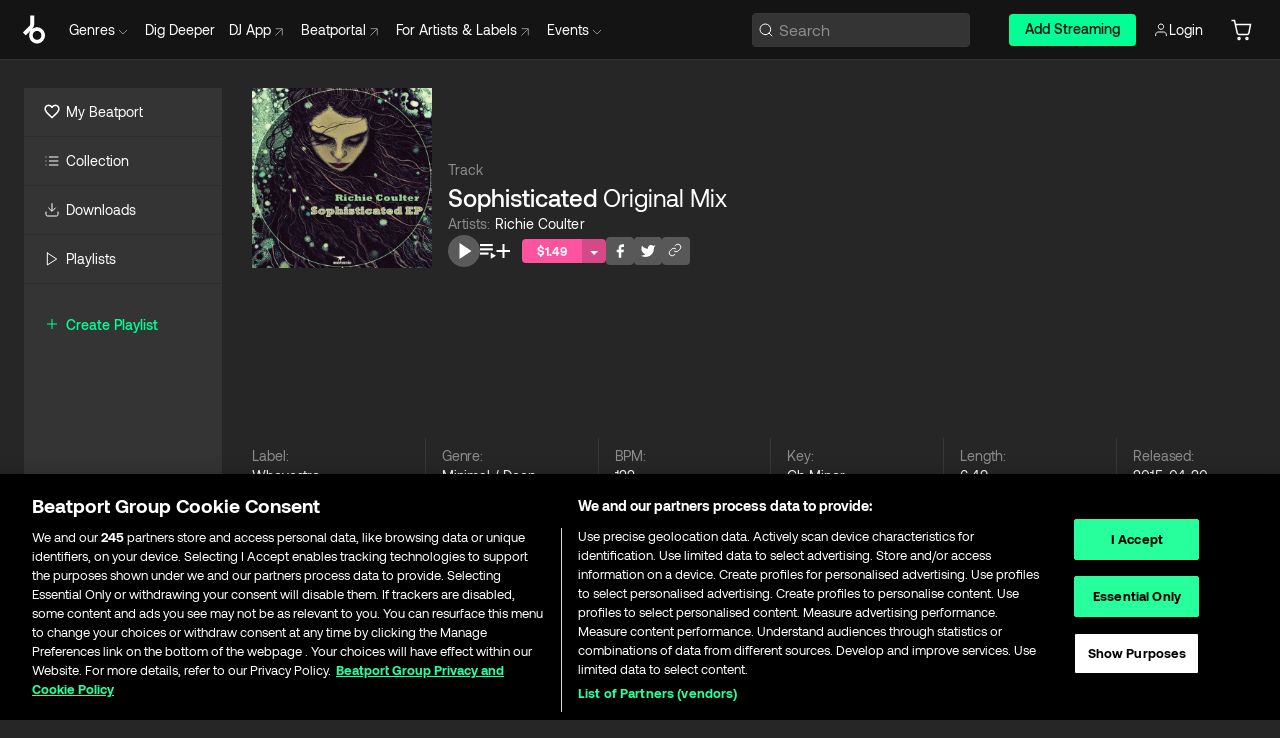

--- FILE ---
content_type: text/html; charset=utf-8
request_url: https://www.beatport.com/track/sophisticated-original-mix/6421221
body_size: 91034
content:
<!DOCTYPE html><html lang="en"><head><meta charSet="utf-8" data-next-head=""/><meta name="viewport" content="width=device-width" data-next-head=""/><link rel="canonical" hrefLang="en" href="https://www.beatport.com/track/sophisticated-original-mix/6421221" data-next-head=""/><link rel="alternate" hrefLang="de" href="https://www.beatport.com/de/track/sophisticated-original-mix/6421221" data-next-head=""/><link rel="alternate" hrefLang="fr" href="https://www.beatport.com/fr/track/sophisticated-original-mix/6421221" data-next-head=""/><link rel="alternate" hrefLang="es" href="https://www.beatport.com/es/track/sophisticated-original-mix/6421221" data-next-head=""/><link rel="alternate" hrefLang="it" href="https://www.beatport.com/it/track/sophisticated-original-mix/6421221" data-next-head=""/><link rel="alternate" hrefLang="ja" href="https://www.beatport.com/ja/track/sophisticated-original-mix/6421221" data-next-head=""/><link rel="alternate" hrefLang="pt" href="https://www.beatport.com/pt/track/sophisticated-original-mix/6421221" data-next-head=""/><link rel="alternate" hrefLang="nl" href="https://www.beatport.com/nl/track/sophisticated-original-mix/6421221" data-next-head=""/><title data-next-head="">Richie Coulter - Sophisticated (Original Mix) [Whoyostro] | Music &amp; Downloads on Beatport</title><meta property="og:title" content="Richie Coulter - Sophisticated (Original Mix) [Whoyostro] | Music &amp; Downloads on Beatport" data-next-head=""/><meta property="og:description" content="Download &amp; Stream Richie Coulter - Sophisticated (Original Mix) [Whoyostro] in highest quality | Find the latest releases here | #1 source for DJ Sets and more" data-next-head=""/><meta property="og:image" content="https://geo-media.beatport.com/image_size/500x500/0f695314-1a89-40c6-880b-141c1f179d5a.jpg" data-next-head=""/><meta name="twitter:card" content="summary_large_image" data-next-head=""/><meta name="twitter:title" content="Richie Coulter - Sophisticated (Original Mix) [Whoyostro] | Music &amp; Downloads on Beatport" data-next-head=""/><meta name="twitter:description" content="Download &amp; Stream Richie Coulter - Sophisticated (Original Mix) [Whoyostro] in highest quality | Find the latest releases here | #1 source for DJ Sets and more" data-next-head=""/><meta name="twitter:image" content="https://geo-media.beatport.com/image_size/500x500/0f695314-1a89-40c6-880b-141c1f179d5a.jpg" data-next-head=""/><meta name="description" content="Download &amp; Stream Richie Coulter - Sophisticated (Original Mix) [Whoyostro] in highest quality | Find the latest releases here | #1 source for DJ Sets and more" data-next-head=""/><link rel="icon" type="image/x-icon" href="/images/favicon-48x48.png" data-next-head=""/><link href="https://js.recurly.com/v4/recurly.css" rel="stylesheet" type="text/css" data-next-head=""/><meta name="bp-env" content="production"/><link rel="preload" href="/icons/sprite.svg" as="image"/><link rel="preload" href="/_next/static/media/9617edd9e02a645a-s.p.ttf" as="font" type="font/ttf" crossorigin="anonymous" data-next-font="size-adjust"/><link rel="preload" href="/_next/static/media/9438673d1e72232d-s.p.ttf" as="font" type="font/ttf" crossorigin="anonymous" data-next-font="size-adjust"/><link rel="preload" href="/_next/static/media/db5c0e5da3a6b3a9-s.p.ttf" as="font" type="font/ttf" crossorigin="anonymous" data-next-font="size-adjust"/><script id="google-analytics" data-nscript="beforeInteractive">
                (function(w,d,s,l,i){w[l]=w[l]||[];w[l].push({'gtm.start':
                new Date().getTime(),event:'gtm.js'});var f=d.getElementsByTagName(s)[0],
                j=d.createElement(s),dl=l!='dataLayer'?'&l='+l:'';j.async=true;j.src=
                'https://www.googletagmanager.com/gtm.js?id='+i+dl;f.parentNode.insertBefore(j,f);
                })(window,document,'script','dataLayer','GTM-TXN4GRJ');
            </script><link rel="preload" href="/_next/static/css/875348070ae80ebd.css" as="style"/><link rel="stylesheet" href="/_next/static/css/875348070ae80ebd.css" data-n-g=""/><noscript data-n-css=""></noscript><script defer="" nomodule="" src="/_next/static/chunks/polyfills-42372ed130431b0a.js"></script><script id="ab-tasty" src="https://try.abtasty.com/6a6f6df6afac8eb063d6dbbd68afdcc7.js" defer="" data-nscript="beforeInteractive"></script><script src="https://songbird.cardinalcommerce.com/edge/v1/songbird.js" defer="" data-nscript="beforeInteractive"></script><script id="pap_x2s6df8d" src="https://loopmasters.postaffiliatepro.com/scripts/trackjs.js" defer="" data-nscript="beforeInteractive"></script><script src="/_next/static/chunks/webpack-1de7c9dfeedfe132.js" defer=""></script><script src="/_next/static/chunks/framework-c65ff8b3b39d682e.js" defer=""></script><script src="/_next/static/chunks/main-24a2d00730d8757b.js" defer=""></script><script src="/_next/static/chunks/pages/_app-287ddc87d0744d4e.js" defer=""></script><script src="/_next/static/chunks/5584-645504cf5d0ac7f3.js" defer=""></script><script src="/_next/static/chunks/1672-ad91e904d5eccb26.js" defer=""></script><script src="/_next/static/chunks/7642-7da32f6e1a38c097.js" defer=""></script><script src="/_next/static/chunks/1662-bf5a1a51c032dba1.js" defer=""></script><script src="/_next/static/chunks/pages/track/%5Bdescription%5D/%5Bid%5D-8f744cd4a0359b67.js" defer=""></script><script src="/_next/static/l9SM3rZEoP7PyWHVo7I2W/_buildManifest.js" defer=""></script><script src="/_next/static/l9SM3rZEoP7PyWHVo7I2W/_ssgManifest.js" defer=""></script><style data-styled="" data-styled-version="6.1.19">.ijeyIR{box-sizing:border-box;display:flex;flex-direction:row;justify-content:center;align-items:center;padding:0.313rem 1rem 0.438rem;gap:0.5rem;border-radius:0.25rem;cursor:pointer;font-family:'aeonikFont','aeonikFont Fallback';font-size:0.875rem;line-height:1.25rem;font-weight:500;color:#141414;}/*!sc*/
.ijeyIR.primary{background:#01FF95;}/*!sc*/
.ijeyIR.primary:hover{background:#00E586;}/*!sc*/
.ijeyIR.primary.primary.disabled{pointer-events:none;color:#343434;background:#5A5A5A;}/*!sc*/
.ijeyIR.outline{border:0.063rem solid;border-image-source:linear-gradient( 0deg,rgba(0,0,0,0.6),rgba(0,0,0,0.6) ),linear-gradient( 0deg,#01FF95,#01FF95 );color:#01FF95;}/*!sc*/
.ijeyIR.outline:hover{border:0.063rem solid;color:#141414;background:#01FF95;}/*!sc*/
.ijeyIR.outline.outline.disabled{background:transparent;color:#01FF95;opacity:50%;}/*!sc*/
.ijeyIR.outline-secondary{border:0.063rem solid;border-color:#8C8C8C;color:#FFFFFF;}/*!sc*/
.ijeyIR.outline-secondary:hover{background:#8C8C8C;}/*!sc*/
.ijeyIR.outline-secondary.outline.disabled{background:transparent;color:#FFFFFF;opacity:50%;}/*!sc*/
.ijeyIR.tertiary{color:#FFFFFF;background:#8C8C8C;}/*!sc*/
.ijeyIR.tertiary:hover{background:#4D4D4D;}/*!sc*/
.ijeyIR.tertiary.tertiary.disabled{background:#8C8C8C;opacity:0.5;}/*!sc*/
.ijeyIR.secondary{color:#FFFFFF;background:#4D4D4D;}/*!sc*/
.ijeyIR.secondary:hover{background:#8C8C8C;}/*!sc*/
.ijeyIR.secondary.disabled{background:#8C8C8C;opacity:0.5;}/*!sc*/
.ijeyIR.danger{color:#FFFFFF;background:#CF222E;}/*!sc*/
.ijeyIR.danger:hover{background:#CF222E;}/*!sc*/
.ijeyIR.danger.disabled{background:#8C8C8C;opacity:0.5;}/*!sc*/
.ijeyIR.transparent,.ijeyIR.transparent-danger{color:#FFFFFF;border:0.125rem solid #5A5A5A;padding:0.313rem 0.75rem;gap:0.375rem;}/*!sc*/
.ijeyIR.transparent:hover{background:#5A5A5A;}/*!sc*/
.ijeyIR.transparent-danger:hover{border:0.125rem solid #CF222E;background:#CF222E;}/*!sc*/
.ijeyIR.link{color:#FFFFFF;}/*!sc*/
.ijeyIR.primary-link{color:#01FF95;}/*!sc*/
.ijeyIR.primary-link.disabled{cursor:default;}/*!sc*/
.ijeyIR.text{color:#B3B3B3;}/*!sc*/
.ijeyIR.text:hover{color:#FFFFFF;text-decoration:underline;}/*!sc*/
.ijeyIR.underline-link{color:#B3B3B3;text-decoration:underline;padding:0.25rem;}/*!sc*/
.ijeyIR.unstyled{background:none;border:none;padding:0;margin:0;color:inherit;background-color:transparent;}/*!sc*/
.ijeyIR.w-100{width:100%;}/*!sc*/
.ijeyIR.w-75{width:75%;}/*!sc*/
.ijeyIR.w-50{width:50%;}/*!sc*/
.ijeyIR.w-25{width:25%;}/*!sc*/
.ijeyIR.squared{padding:0.313rem;}/*!sc*/
data-styled.g1[id="Button-style__ButtonStyled-sc-d61a654-0"]{content:"ijeyIR,"}/*!sc*/
.juetxu{position:relative;margin-left:0.75rem;padding:0.5rem 0;}/*!sc*/
.juetxu a,.juetxu button{display:flex;flex-direction:row;gap:0.3125rem;cursor:pointer;align-items:center;padding:0.313rem 0.25rem 0.438rem 0.25rem;color:#FFFFFF;}/*!sc*/
.juetxu a svg,.juetxu button svg{stroke:#FFFFFF;}/*!sc*/
@media (min-width: 1200px){.juetxu a:hover,.juetxu button:hover{color:#01FF95;}.juetxu a:hover svg,.juetxu button:hover svg{stroke:#01FF95;}}/*!sc*/
@media (min-width: 1200px){.juetxu a,.juetxu button{padding:0;}.juetxu a svg,.juetxu button svg{width:1.3rem;height:1.3rem;}}/*!sc*/
data-styled.g31[id="HeaderCart-style__AccountCartMenuItem-sc-1d237d81-2"]{content:"juetxu,"}/*!sc*/
.NbRgr{position:absolute;top:3.6875rem;left:50%;transform:translate(-50%,1px);transition:opacity 0.2s ease;background:#141414;border-radius:0 0 1rem 1rem;display:block;z-index:900;cursor:default;opacity:0;visibility:hidden;pointer-events:none;box-shadow:0 0.5rem 1.5rem rgba(0,0,0,0.5);}/*!sc*/
.NbRgr[data-dropdown-type='genre']{width:100%;max-width:90rem;}/*!sc*/
.NbRgr[data-dropdown-type='events']{left:auto;min-width:12.5rem;margin:0 0 0 4.75rem;}/*!sc*/
.NbRgr[data-visible='true']{opacity:1;pointer-events:auto;visibility:visible;}/*!sc*/
data-styled.g42[id="HeaderDropdownToggle-style__DropdownMenu-sc-8d48e9cb-0"]{content:"NbRgr,"}/*!sc*/
.bnLgXh{display:flex;flex-direction:column;padding:0.5rem 0;}/*!sc*/
.bnLgXh a{padding:0.5rem 1.5rem;color:#B3B3B3;text-decoration:none;display:flex;align-items:center;transition:background-color 0.2s ease;}/*!sc*/
.bnLgXh a:hover{color:#FFFFFF;}/*!sc*/
.bnLgXh a:hover >svg{stroke:#01FF95;}/*!sc*/
data-styled.g44[id="HeaderEventsSubMenu-style__EventsSubMenuWrapper-sc-d3bdcde1-0"]{content:"bnLgXh,"}/*!sc*/
.enfcr{display:grid;grid-template-columns:1fr;flex-direction:row;justify-content:space-between;align-items:flex-start;width:100%;padding:1.5rem;gap:2rem;}/*!sc*/
data-styled.g50[id="HeaderGenreSubMenu-style__GenreDropDownGrid-sc-41f97c98-4"]{content:"enfcr,"}/*!sc*/
.dLqcKV{display:flex;flex-direction:row;position:absolute;top:0;left:0;right:0;z-index:1000;height:60px;width:100%;font-size:0.875rem;background:#141414;border-bottom:0.0625rem solid #333333;}/*!sc*/
.dLqcKV.header-fixed{position:fixed;}/*!sc*/
.dLqcKV ul> li{display:inline-flex;vertical-align:middle;}/*!sc*/
.dLqcKV span:not(.new_tag){display:flex;flex-direction:row;}/*!sc*/
.dLqcKV span:not(.new_tag) >img{margin-right:0.25rem;}/*!sc*/
.dLqcKV span:not(.new_tag) svg{stroke:#8C8C8C;}/*!sc*/
@keyframes slideDown{from{transform:translateY(-100%);}to{transform:translateY(0);}}/*!sc*/
data-styled.g52[id="Header-style__HeaderWrapper-sc-8ba2c440-0"]{content:"dLqcKV,"}/*!sc*/
.iNvsde{display:flex;flex-direction:row;width:100%;max-width:90rem;margin:0 auto;align-items:center;}/*!sc*/
.iNvsde svg{stroke:#8C8C8C;}/*!sc*/
.iNvsde >ul .dropdown_menu{animation:growDown 300ms ease-in-out forwards;transform-origin:top center;}/*!sc*/
.iNvsde >ul >li{line-height:1.25rem;padding:1.25rem 0.4375rem;cursor:pointer;}/*!sc*/
.iNvsde >ul >li.header_item:not(.dropdown_toggle):hover div{display:flex;}/*!sc*/
.iNvsde >ul >li.account button{padding:0;}/*!sc*/
.iNvsde >ul >li button{font-weight:400;}/*!sc*/
.iNvsde >ul .header_item [aria-expanded="true"] .rotatable svg{stroke:#01FF95;transform:rotate(180deg);margin-top:0.3125rem;}/*!sc*/
.iNvsde >ul .header_item .svg_wrapper{display:flex;align-items:center;height:100%;}/*!sc*/
.iNvsde >ul .header_item .svg_wrapper img{border-radius:50%;}/*!sc*/
.iNvsde >ul .header_item a[target="_blank"]:hover svg{stroke:#01FF95;}/*!sc*/
.iNvsde span{align-items:center;}/*!sc*/
.iNvsde span >img{margin-left:0.125rem;margin-bottom:0.0625rem;}/*!sc*/
@keyframes growDown{0%{transform:scaleY(0);}100%{transform:scaleY(1);}}/*!sc*/
data-styled.g54[id="Header-style__DesktopHeader-sc-8ba2c440-2"]{content:"iNvsde,"}/*!sc*/
.gSbytK{min-width:8rem;margin-left:1rem;}/*!sc*/
.gSbytK >li{padding:0 0 0 0.25rem;}/*!sc*/
.gSbytK >li button{padding:0.8rem 0.75rem 0.5rem 0.25rem;}/*!sc*/
@media (min-width: 768px){.gSbytK{width:100%;}}/*!sc*/
@media (min-width: 1200px){.gSbytK{min-width:44.5rem;}}/*!sc*/
data-styled.g55[id="Header-style__LeftRegion-sc-8ba2c440-3"]{content:"gSbytK,"}/*!sc*/
.kkpwdl{display:flex;justify-content:flex-end;align-items:center;width:100%;padding-right:1.25rem;}/*!sc*/
.kkpwdl .svg_wrapper{display:flex;align-items:center;height:100%;}/*!sc*/
.kkpwdl div.account_avatar{width:2rem;height:2rem;}/*!sc*/
.kkpwdl div.account_avatar img{border-radius:50%;}/*!sc*/
.kkpwdl .subscription_button a{padding:0.313rem 1rem 0.438rem;border-radius:0.25rem;font-weight:500;color:#141414;background:#01FF95;}/*!sc*/
.kkpwdl .subscription_button a:hover{background:#00E586;}/*!sc*/
@media (min-width: 768px){.kkpwdl{min-width:9.5rem;max-width:49.375rem;}}/*!sc*/
@media (min-width: 1200px){.kkpwdl li.search:first-child{width:100%;max-width:28.375rem;padding:0 0.5rem 0 0;}.kkpwdl li.subscription_button{min-width:9rem;}}/*!sc*/
data-styled.g56[id="Header-style__RightRegion-sc-8ba2c440-4"]{content:"kkpwdl,"}/*!sc*/
.jbAoJh{height:1.8125rem;width:1.375rem;margin-right:0.625rem;}/*!sc*/
data-styled.g59[id="Header-style__BeatportLogoLarge-sc-8ba2c440-7"]{content:"jbAoJh,"}/*!sc*/
.dtastp{display:flex;align-items:center;width:100%;max-width:28.375rem;padding:0 1.5rem;}/*!sc*/
.dtastp >button>svg{margin-right:1.25rem;height:1.25rem;stroke-width:0.125rem;}/*!sc*/
data-styled.g62[id="Header-style__HeaderSearchWrapper-sc-8ba2c440-10"]{content:"dtastp,"}/*!sc*/
.biDNjJ{display:flex;flex:1;width:100%;border:0.0625rem solid #383838;border-radius:0.25rem;background:#343434;}/*!sc*/
.biDNjJ:focus-within{border:0.0625rem solid #01FF95;box-shadow:0px 0px 0px 3px rgba(1, 255, 149, 0.15);outline:0.125rem solid transparent;outline-offset:0.125rem;}/*!sc*/
.biDNjJ div:first-child{display:flex;align-items:center;pointer-events:none;margin-left:0.3125rem;}/*!sc*/
.biDNjJ button{display:flex;align-items:center;margin-right:0.625rem;z-index:100000;}/*!sc*/
.biDNjJ img{margin-left:0.3125rem;margin-top:0.0625rem;height:1rem;width:1rem;}/*!sc*/
.biDNjJ input{height:2rem;margin-left:0.3125rem;width:100%;background:inherit;outline:none;border:none;}/*!sc*/
.biDNjJ input::placeholder{color:#8C8C8C;}/*!sc*/
data-styled.g63[id="Header-style__HeaderSearch-sc-8ba2c440-11"]{content:"biDNjJ,"}/*!sc*/
.euLgcx{font-size:max(100%,16px);}/*!sc*/
.euLgcx:focus::placeholder{color:transparent;}/*!sc*/
data-styled.g66[id="Search-style__SearchInput-sc-224b2fdd-1"]{content:"euLgcx,"}/*!sc*/
.fJivyZ{position:fixed;top:3.75rem;left:calc(100% - 370px);width:22.5rem;display:flex;flex-direction:column;gap:0.5rem;font-size:0.875rem;line-height:1.25rem;z-index:999;}/*!sc*/
@media (min-width: 580px){.fJivyZ{left:calc(100% - 385px);}}/*!sc*/
@media (min-width: 768px){.fJivyZ{left:calc(100% - 385px);}}/*!sc*/
@media (min-width: 1200px){.fJivyZ{left:calc(100% - 385px);}}/*!sc*/
@media (min-width: 1440px){.fJivyZ{left:initial;right:calc((100% - 1371px) / 2);}}/*!sc*/
data-styled.g99[id="Notifications-style__Wrapper-sc-212da99e-1"]{content:"fJivyZ,"}/*!sc*/
.ocBeZ{padding:8px;font-family:'aeonikFont','aeonikFont Fallback';font-style:normal;font-weight:400;font-size:12px;line-height:14px;color:#8C8C8C;}/*!sc*/
.ocBeZ.p-0{padding:0;}/*!sc*/
.ocBeZ.px-0{padding-left:0;padding-right:0;}/*!sc*/
.ocBeZ.py-0{padding-top:0;padding-bottom:0;}/*!sc*/
.ocBeZ .tombstoned{opacity:0.15;}/*!sc*/
.ocBeZ .selectable:hover{opacity:1;}/*!sc*/
data-styled.g100[id="Table-style__TableCell-sc-daa17f0f-0"]{content:"ocBeZ,"}/*!sc*/
.eueOuj{width:100%;display:flex;flex-direction:row;justify-content:space-between;align-items:center;height:40px;background:#343434;margin:0 0 2px;}/*!sc*/
.eueOuj.selected{background:#494949;}/*!sc*/
.eueOuj.tombstoned{background:#282828;}/*!sc*/
.eueOuj.tombstoned a{pointer-events:none;}/*!sc*/
.eueOuj.tombstoned:hover{background:#282828;}/*!sc*/
.eueOuj svg.album-cover{display:none;position:absolute;margin-left:15px;}/*!sc*/
.eueOuj:hover{background:#494949;position:relative;}/*!sc*/
.eueOuj:hover div.chart-cell{color:white;}/*!sc*/
.eueOuj:hover svg.album-cover{display:inline;}/*!sc*/
.eueOuj:hover:hover::before{display:none;content:"";position:absolute;top:100%;left:50%;font-weight:400;font-size:12px;line-height:16px;border-radius:8px;transition:background 0.2s;z-index:1;background:#141414;color:#FFFFFF;margin-left:-5px;border:5px solid transparent;border-top-color:#141414;}/*!sc*/
.eueOuj div:nth-child(2){flex-grow:1;}/*!sc*/
data-styled.g101[id="Table-style__TableRow-sc-daa17f0f-1"]{content:"eueOuj,"}/*!sc*/
.hkdCjs{display:flex;flex-direction:column;justify-content:flex-start;align-items:flex-start;width:100%;}/*!sc*/
data-styled.g102[id="Table-style__TableData-sc-daa17f0f-2"]{content:"hkdCjs,"}/*!sc*/
.eiLxDd{width:100%;display:flex;flex-direction:row;justify-content:space-between;align-items:center;text-transform:uppercase;}/*!sc*/
data-styled.g103[id="Table-style__TableHeader-sc-daa17f0f-3"]{content:"eiLxDd,"}/*!sc*/
.iQGXHD{width:100%;display:flex;flex-direction:column;justify-content:flex-start;align-items:flex-start;margin-top:12px;border-top:1px solid #333333;}/*!sc*/
.iQGXHD a:hover{text-decoration:underline;}/*!sc*/
data-styled.g104[id="Table-style__Table-sc-daa17f0f-4"]{content:"iQGXHD,"}/*!sc*/
.eRdJSx{display:flex;flex-direction:row;justify-content:center;align-items:center;float:inline-end;}/*!sc*/
data-styled.g111[id="AddToCart-style__Control-sc-c1c0d228-0"]{content:"eRdJSx,"}/*!sc*/
.gnZIxO{border:none;margin:0;padding:0;font:inherit;background:transparent;cursor:pointer;width:3.75rem;background:#FF53A0;color:#FFFFFF;border-radius:0.25rem 0rem 0rem 0.25rem;padding:0.25rem 0.5rem;font-family:'aeonikFont','aeonikFont Fallback';font-style:normal;font-weight:700;font-size:0.75rem;line-height:1rem;text-align:center;}/*!sc*/
data-styled.g114[id="AddToCart-style__PriceButton-sc-c1c0d228-3"]{content:"gnZIxO,"}/*!sc*/
.cEcpzi{border:none;margin:0;padding:0;font:inherit;background:transparent;cursor:pointer;background:#d64988;border-radius:0rem 0.25rem 0.25rem 0rem;padding:0.25rem;font-weight:700;font-size:0.75rem;line-height:1rem;}/*!sc*/
.cEcpzi i{margin:0.25rem;display:inline-block;vertical-align:middle;border-left:0.25rem solid transparent;border-right:0.25rem solid transparent;border-top:0.25rem solid #FFFFFF;}/*!sc*/
.cEcpzi >div>svg{width:1rem;height:1rem;}/*!sc*/
data-styled.g116[id="AddToCart-style__ArrowButton-sc-c1c0d228-5"]{content:"cEcpzi,"}/*!sc*/
.bZCrsf{display:none;flex-direction:center;justify-content:center;background:#000;padding:4px;font-weight:400;font-size:12px;line-height:16px;border-radius:8px;transition:background 0.2s;background:#141414;color:#FFFFFF;text-align:center;padding:4px 4px;width:86px;position:absolute;z-index:2;filter:none;left:50%;margin-left:-43px;}/*!sc*/
.bZCrsf.top{bottom:155%;}/*!sc*/
.bZCrsf.top:after{position:absolute;content:"";top:100%;left:50%;margin-left:-5px;border:5px solid transparent;border-top-color:#141414;}/*!sc*/
.bZCrsf.top-left{bottom:155%;left:-60%;}/*!sc*/
.bZCrsf.top-left:after{position:absolute;content:"";top:100%;margin-right:-50px;border:5px solid transparent;border-top-color:#141414;}/*!sc*/
.bZCrsf.top-right{bottom:155%;right:-60%;}/*!sc*/
.bZCrsf.top-right:after{position:absolute;content:"";top:100%;margin-left:-50px;border:5px solid transparent;border-top-color:#141414;}/*!sc*/
.bZCrsf.bottom{top:115%;}/*!sc*/
.bZCrsf.bottom:before{position:absolute;content:"";bottom:100%;left:50%;margin-left:-5px;border:5px solid transparent;border-bottom-color:#141414;}/*!sc*/
.bZCrsf.left{right:calc(100% + 0.4rem);top:0;bottom:0;margin:auto 0;left:unset;margin-left:unset;height:1.7rem;padding:0.3rem 0.6rem;width:600px;max-width:max-content;}/*!sc*/
.bZCrsf.left:after{position:absolute;content:"";top:50%;left:100%;margin-top:-5px;border:5px solid transparent;border-left-color:#141414;}/*!sc*/
data-styled.g119[id="Tooltip-style__TooltipContainer-sc-715cbc58-0"]{content:"bZCrsf,"}/*!sc*/
.gMqswG{position:relative;}/*!sc*/
.gMqswG:hover .Tooltip-style__TooltipContainer-sc-715cbc58-0{display:flex;}/*!sc*/
data-styled.g120[id="Tooltip-style__Wrapper-sc-715cbc58-1"]{content:"gMqswG,"}/*!sc*/
.kFZIkq{display:flex;align-items:center;position:relative;}/*!sc*/
.kFZIkq:hover svg{filter:drop-shadow(0 0 7px #fff);}/*!sc*/
.kFZIkq:disabled svg{filter:unset;}/*!sc*/
data-styled.g121[id="AddToPlaylist-style__Control-sc-656bcea4-0"]{content:"kFZIkq,"}/*!sc*/
.hUFVVX{display:flex;align-items:center;position:relative;}/*!sc*/
.hUFVVX:hover svg{filter:drop-shadow(0 0 7px #fff);}/*!sc*/
.hUFVVX:disabled svg{filter:unset;}/*!sc*/
data-styled.g122[id="AddToQueue-style__Control-sc-2c5d32af-0"]{content:"hUFVVX,"}/*!sc*/
.kyoyxE{display:flex;align-items:center;position:relative;}/*!sc*/
.kyoyxE:hover svg{filter:drop-shadow(0 0 7px #FFFFFF);fill:#FFFFFF;}/*!sc*/
.kyoyxE:disabled svg{filter:unset;}/*!sc*/
data-styled.g123[id="Play-style__Control-sc-bdba3bac-0"]{content:"kyoyxE,"}/*!sc*/
.dQMREa{position:relative;background:#585858;border-radius:4px;padding:6px;transition:background 0.2s;}/*!sc*/
.dQMREa:hover{background:#383838;cursor:pointer;}/*!sc*/
data-styled.g124[id="Share-style__CopyBtn-sc-377d9d38-0"]{content:"dQMREa,"}/*!sc*/
.gTuXzf{display:flex;flex-direction:column;gap:4px;}/*!sc*/
.gTuXzf span{ont-family:"Aeonik";font-style:normal;font-weight:400;font-size:14px;line-height:20px;letter-spacing:-0.006em;color:#FFFFFF;}/*!sc*/
.gTuXzf div{display:flex;flex-direction:row;gap:8px;width:100%;}/*!sc*/
.gTuXzf div input{padding:4px 8px;width:100%;background:#ffffff;border:1px solid #d0d7de;border-radius:4px;font-family:'aeonikFont','aeonikFont Fallback';font-style:normal;font-weight:400;font-size:14px;line-height:20px;color:#8C8C8C;}/*!sc*/
data-styled.g125[id="Share-style__LinkItem-sc-377d9d38-1"]{content:"gTuXzf,"}/*!sc*/
.gkGrMR{position:absolute;display:flex;flex-direction:column;gap:16px;padding:16px;top:25px;right:0;width:275px;background:#262626;border:1px solid #383838;filter:drop-shadow(0px 8px 24px rgba(0,0,0,0.2));border-radius:6px;z-index:10;transition:opacity 0.3s;visibility:hidden;opacity:1;}/*!sc*/
data-styled.g126[id="Share-style__ShareLink-sc-377d9d38-2"]{content:"gkGrMR,"}/*!sc*/
.kAYAlh{position:relative;background:#585858;border-radius:4px;padding:6px;transition:background 0.2s;}/*!sc*/
.kAYAlh.disabled{cursor:not-allowed;}/*!sc*/
.kAYAlh.enabled:hover{background:#383838;cursor:pointer;}/*!sc*/
.kAYAlh.enabled:hover .Share-style__ShareLink-sc-377d9d38-2{visibility:visible;opacity:1;}/*!sc*/
data-styled.g127[id="Share-style__Item-sc-377d9d38-3"]{content:"kAYAlh,"}/*!sc*/
.jJBBIf{display:flex;flex-direction:row;justify-content:space-between;align-items:center;gap:8px;}/*!sc*/
data-styled.g128[id="Share-style__Wrapper-sc-377d9d38-4"]{content:"jJBBIf,"}/*!sc*/
.fRfnMo{text-overflow:ellipsis;overflow:hidden;width:auto;}/*!sc*/
data-styled.g133[id="Marquee-style__MarqueeElement-sc-b0373cc7-0"]{content:"fRfnMo,"}/*!sc*/
.cgyUez{overflow:hidden;width:100%;display:grid;grid-auto-flow:column;position:relative;white-space:nowrap;}/*!sc*/
.cgyUez>.Marquee-style__MarqueeElement-sc-b0373cc7-0{display:inline-block;width:max-content;}/*!sc*/
.cgyUez>.Marquee-style__MarqueeElement-sc-b0373cc7-0:nth-child(2){margin-left:16px;visibility:hidden;}/*!sc*/
.cgyUez>.Marquee-style__MarqueeElement-sc-b0373cc7-0{white-space:nowrap;}/*!sc*/
.kFHWkd{overflow:hidden;width:100%;display:grid;grid-auto-flow:column;position:relative;max-width:17rem;white-space:nowrap;}/*!sc*/
.kFHWkd>.Marquee-style__MarqueeElement-sc-b0373cc7-0{display:inline-block;width:max-content;}/*!sc*/
.kFHWkd>.Marquee-style__MarqueeElement-sc-b0373cc7-0:nth-child(2){margin-left:16px;visibility:hidden;}/*!sc*/
.kFHWkd>.Marquee-style__MarqueeElement-sc-b0373cc7-0{white-space:nowrap;}/*!sc*/
data-styled.g134[id="Marquee-style__MarqueeWrapper-sc-b0373cc7-1"]{content:"cgyUez,kFHWkd,"}/*!sc*/
.jauYou{display:grid;grid-template-columns:1fr;width:100%;}/*!sc*/
data-styled.g135[id="Marquee-style__MarqueeGrid-sc-b0373cc7-2"]{content:"jauYou,"}/*!sc*/
.jkGylL{font-family:'aeonikFont','aeonikFont Fallback';font-style:normal;font-weight:400;font-size:0.75rem;line-height:1rem;text-align:center;width:2.25rem;min-width:2.25rem;}/*!sc*/
.jkGylL.active{font-size:1rem;color:#FFFFFF;}/*!sc*/
data-styled.g137[id="Tables-shared-style__TrackNo-sc-74ae448d-1"]{content:"jkGylL,"}/*!sc*/
.kvuRbj{display:flex;}/*!sc*/
data-styled.g140[id="Tables-shared-style__TitleRow-sc-74ae448d-4"]{content:"kvuRbj,"}/*!sc*/
.bjvFIT{font-family:'aeonikFont','aeonikFont Fallback';font-style:normal;font-weight:700;font-size:0.688rem;line-height:1rem;letter-spacing:0.005em;color:#FFFFFF;}/*!sc*/
.bjvFIT span{font-weight:400;}/*!sc*/
data-styled.g141[id="Tables-shared-style__ReleaseName-sc-74ae448d-5"]{content:"bjvFIT,"}/*!sc*/
.iwyvna{display:flex;flex-direction:row;justify-content:flex-start;align-items:center;gap:0.625rem;}/*!sc*/
.iwyvna a.artwork{position:relative;}/*!sc*/
data-styled.g142[id="Tables-shared-style__ArtworkAndControls-sc-74ae448d-6"]{content:"iwyvna,"}/*!sc*/
.cogVwS .fade{opacity:0.25;transition:opacity 0.2s ease-in-out;}/*!sc*/
.cogVwS .row{justify-content:flex-start;}/*!sc*/
.cogVwS .row:hover .fade{opacity:1;}/*!sc*/
.cogVwS .row.current{background:#494949;}/*!sc*/
.cogVwS .cell{padding-top:0;padding-bottom:0;}/*!sc*/
.cogVwS .cell a:hover{text-decoration:underline;}/*!sc*/
.cogVwS .cell.price{font-size:0.875rem;font-weight:700;color:#ffffff;}/*!sc*/
.cogVwS .controls{padding-left:0;width:7.5rem;min-width:7.5rem;}/*!sc*/
.cogVwS .title{width:100%;flex-grow:1;overflow:hidden;}/*!sc*/
.cogVwS .title .container{overflow:hidden;}/*!sc*/
.cogVwS .title .container >div,.cogVwS .title .container >a>span{overflow:hidden;}/*!sc*/
.cogVwS .format{width:8.5rem;min-width:8.5rem;}/*!sc*/
.cogVwS .price{width:4.5rem;min-width:4.5rem;}/*!sc*/
.cogVwS .cart-actions{width:7.5rem;min-width:7.5rem;display:flex;justify-content:flex-end;}/*!sc*/
.cogVwS .card{width:7.5rem;min-width:7.5rem;display:flex;justify-content:flex-end;}/*!sc*/
.cogVwS.numbers .controls{width:10.3125rem;min-width:10.3125rem;}/*!sc*/
data-styled.g143[id="Tables-shared-style__Wrapper-sc-74ae448d-7"]{content:"cogVwS,"}/*!sc*/
.gnNNLl{display:flex;align-items:center;justify-content:flex-start;position:fixed;bottom:calc(0px + 1rem);right:1rem;height:2.5rem;padding:0 1rem;font-weight:500;background:#39C0DE;border-radius:2rem;color:#141414;overflow:hidden;transition:all 0.5s ease-in-out;z-index:3;max-width:2.5rem;}/*!sc*/
.gnNNLl >svg{min-width:1rem;min-height:1rem;margin-left:-0.2rem;margin-right:0.5rem;}/*!sc*/
.gnNNLl >span{transition:opacity 0.4s ease-in-out;opacity:0;}/*!sc*/
@media (min-width: 1024px){.gnNNLl{bottom:6rem;}.gnNNLl:hover{max-width:15rem;}.gnNNLl:hover >span{opacity:1;}}/*!sc*/
data-styled.g222[id="FeedbackButton-style__ButtonStyled-sc-f2d33d4-0"]{content:"gnNNLl,"}/*!sc*/
.ihbzho{background-color:#343434;display:flex;min-height:25rem;justify-content:center;padding:3rem 1.25rem 11rem 1.25rem;}/*!sc*/
@media (min-width: 1024px){.ihbzho{padding:3rem 1.25rem 7.7rem 1.25rem;}}/*!sc*/
data-styled.g234[id="Footer-style__FooterContainer-sc-b43f8293-0"]{content:"ihbzho,"}/*!sc*/
.fgpLBj{max-width:90rem;width:100%;margin:0 auto;display:flex;justify-content:space-between;gap:2rem 1rem;flex-direction:column;}/*!sc*/
@media (min-width: 768px){.fgpLBj{flex-direction:row;}}/*!sc*/
@media (min-width: 1024px){.fgpLBj{gap:2rem;}}/*!sc*/
@media (min-width: 1200px){.fgpLBj{padding:0 1.5rem;}}/*!sc*/
data-styled.g235[id="Footer-style__FooterMaxWidth-sc-b43f8293-1"]{content:"fgpLBj,"}/*!sc*/
.gUEqWx{display:flex;flex-direction:column;gap:2.5rem;flex:0 1 auto;order:1;min-width:15rem;justify-content:space-between;}/*!sc*/
@media (min-width: 1024px){.gUEqWx{min-width:16.25rem;}}/*!sc*/
data-styled.g236[id="Footer-style__BrandColumnContainer-sc-b43f8293-2"]{content:"gUEqWx,"}/*!sc*/
.byMywd{display:flex;flex-direction:column;justify-content:start;gap:2.5rem;}/*!sc*/
data-styled.g237[id="Footer-style__BrandWrapper-sc-b43f8293-3"]{content:"byMywd,"}/*!sc*/
.doukfB{display:flex;flex-wrap:wrap;align-items:center;gap:1rem;padding-right:0.625rem;}/*!sc*/
data-styled.g238[id="Footer-style__SocialLinksContainer-sc-b43f8293-4"]{content:"doukfB,"}/*!sc*/
.deeKUU{display:flex;flex-wrap:wrap;flex:1 1 auto;row-gap:2rem;max-width:45rem;order:3;justify-content:space-between;gap:1rem;}/*!sc*/
@media (min-width: 768px){.deeKUU{flex-wrap:nowrap;order:2;}}/*!sc*/
data-styled.g239[id="Footer-style__LinksColumnContainer-sc-b43f8293-5"]{content:"deeKUU,"}/*!sc*/
.frffGF{width:100%;}/*!sc*/
@media (min-width: 580px){.frffGF{max-width:10rem;}}/*!sc*/
data-styled.g240[id="Footer-style__LinksGroup-sc-b43f8293-6"]{content:"frffGF,"}/*!sc*/
.eCVjTm{color:#FFFFFF;font-family:'aeonikFont','aeonikFont Fallback';font-style:normal;font-weight:400;font-size:1rem;line-height:1.25rem;margin-bottom:1rem;display:block;}/*!sc*/
@media (min-width: 580px){.eCVjTm{font-size:0.75rem;line-height:1rem;}}/*!sc*/
data-styled.g241[id="Footer-style__GroupTitle-sc-b43f8293-7"]{content:"eCVjTm,"}/*!sc*/
.isQSnn{list-style:none;padding:0;}/*!sc*/
data-styled.g242[id="Footer-style__LinksList-sc-b43f8293-8"]{content:"isQSnn,"}/*!sc*/
.jkWbFH{color:#8C8C8C;font-family:'aeonikFont','aeonikFont Fallback';font-style:normal;font-weight:400;font-size:1rem;line-height:1.25rem;}/*!sc*/
.jkWbFH a,.jkWbFH button{cursor:pointer;}/*!sc*/
.jkWbFH button{text-align:start;font-weight:inherit;font-size:inherit;line-height:inherit;}/*!sc*/
.jkWbFH .listItemLink:hover,.jkWbFH button:hover{color:rgba(255,255,255,0.9);}/*!sc*/
@media (min-width: 580px){.jkWbFH{font-size:0.75rem;line-height:1rem;}}/*!sc*/
data-styled.g243[id="Footer-style__ListItem-sc-b43f8293-9"]{content:"jkWbFH,"}/*!sc*/
.bUSfnx{min-width:10.5rem;min-height:3.25rem;}/*!sc*/
data-styled.g244[id="Footer-style__LogoWrapper-sc-b43f8293-10"]{content:"bUSfnx,"}/*!sc*/
.dleova{display:block;color:#8C8C8C;font-size:0.75rem;font-family:'aeonikFont','aeonikFont Fallback';font-style:normal;font-weight:400;}/*!sc*/
data-styled.g245[id="Footer-style__Copyright-sc-b43f8293-11"]{content:"dleova,"}/*!sc*/
.fDLgIy{display:flex;flex-direction:row;gap:1rem;order:2;}/*!sc*/
@media (min-width: 768px){.fDLgIy{flex-direction:column;}}/*!sc*/
.fDLgIy a{width:fit-content;}/*!sc*/
data-styled.g246[id="Footer-style__MobileAppLinks-sc-b43f8293-12"]{content:"fDLgIy,"}/*!sc*/
.goQabg{display:flex;flex-direction:row;min-width:171px;width:208px;max-width:320px;position:sticky;max-height:calc(100vh - (60px + 7.625rem));top:calc(60px + 1.75rem);margin-left:1.5rem;}/*!sc*/
.goQabg .sidebar-content{background-color:#343434;flex:1;}/*!sc*/
.goQabg .sidebar-resizer{flex-grow:0;flex-shrink:0;flex-basis:0.375rem;justify-self:flex-end;cursor:col-resize;resize:horizontal;}/*!sc*/
.goQabg .sidebar-resizer:hover{width:0.1875rem;background-color:#141414;}/*!sc*/
data-styled.g247[id="Sidebar-style__DesktopSidebar-sc-800fab19-0"]{content:"goQabg,"}/*!sc*/
.kESCaB{position:relative;display:flex;align-items:center;font-size:1.25rem;padding:0.25rem 1.5rem;line-height:1.75rem;transition:all 0.1s ease-in-out;width:max-content;cursor:pointer;}/*!sc*/
@media (min-width: 1200px){.kESCaB{border-bottom:0.0625rem solid #2D2D2D;padding:0.75rem 1.25rem;margin-left:0;font-size:0.875rem;line-height:1.5rem;width:auto;}.kESCaB:hover{cursor:pointer;background-color:#2D2D2D;box-shadow:inset 0.125rem 0 0 0 #01FF95;}}/*!sc*/
.kESCaB svg{margin-right:0.5rem;width:1.5rem!important;height:auto!important;}/*!sc*/
.kESCaB .forward-arrow{width:0.9rem!important;height:0.9rem!important;margin-left:0.375rem;}/*!sc*/
@media (min-width: 1200px){.kESCaB svg{margin-right:0.375rem;width:1rem!important;height:1rem!important;}}/*!sc*/
data-styled.g254[id="Sidebar-style__SidebarLink-sc-800fab19-7"]{content:"kESCaB,"}/*!sc*/
.keYBJI{margin:0.5rem auto;background-color:#333333;width:calc(100% - 2 * 0.9375rem);height:0.0625rem;}/*!sc*/
data-styled.g257[id="Sidebar-style__HorizontalBar-sc-800fab19-10"]{content:"keYBJI,"}/*!sc*/
.kiDEvL{color:#01FF95;text-transform:capitalize;font-weight:500;font-size:1rem;align-items:flex-start;}/*!sc*/
.kiDEvL a{display:flex;align-items:center;}/*!sc*/
.kiDEvL:hover{color:#00E586;}/*!sc*/
@media (min-width: 1200px){.kiDEvL{font-size:0.875rem;}}/*!sc*/
.kiDEvL svg{margin-right:0.375rem;}/*!sc*/
data-styled.g260[id="Sidebar-style__CreatePlaylist-sc-800fab19-13"]{content:"kiDEvL,"}/*!sc*/
.dQXolN{flex-grow:1;display:flex;flex-direction:column;min-height:0;padding:0 1.25rem;}/*!sc*/
.dQXolN .element{margin:0.8rem 0;}/*!sc*/
.dQXolN .mobile-playlist-element{margin-bottom:1.5rem;}/*!sc*/
.dQXolN .mobile-playlist-element:first-of-type{margin-top:1rem;}/*!sc*/
.dQXolN.content{height:3.75rem;min-height:3.75rem;max-height:3.75rem;}/*!sc*/
.dQXolN.scrollable{flex-grow:1;overflow:auto;min-height:0;}/*!sc*/
.dQXolN.scrollable::-webkit-scrollbar{width:0rem;}/*!sc*/
.dQXolN.scrollable::-webkit-scrollbar-track{background-color:#343434;}/*!sc*/
.dQXolN.scrollable::-webkit-scrollbar-thumb{background-color:#2D2D2D;}/*!sc*/
.dQXolN.scrollable:hover::-webkit-scrollbar{width:0.3125rem;}/*!sc*/
data-styled.g262[id="Sidebar-style__PlaylistSectionContent-sc-800fab19-15"]{content:"dQXolN,"}/*!sc*/
.eNoXKa{position:relative;height:calc(100% - 12.9375rem);width:100%;}/*!sc*/
.eNoXKa div.wrapper{position:absolute;top:0;bottom:0;left:0;width:100%;display:flex;flex-direction:column;}/*!sc*/
data-styled.g263[id="Sidebar-style__PlaylistSectionContainer-sc-800fab19-16"]{content:"eNoXKa,"}/*!sc*/
.hyrOKP{position:relative;width:100%;background:#262626;min-height:calc(100vh - 60px);display:flex;justify-content:center;}/*!sc*/
data-styled.g264[id="MainLayout-style__MainWrapper-sc-897186c1-0"]{content:"hyrOKP,"}/*!sc*/
.gWbuuW{padding:1.75rem 0;width:100%;max-width:1420px;display:flex;margin-top:60px;}/*!sc*/
data-styled.g265[id="MainLayout-style__Main-sc-897186c1-1"]{content:"gWbuuW,"}/*!sc*/
.evSNZg{width:100%;padding:0 1.5rem;display:flex;flex-direction:column;justify-content:start;}/*!sc*/
@media (min-width: 1024px){.evSNZg{width:calc( 100% - 208px );}}/*!sc*/
data-styled.g266[id="MainLayout-style__MainContent-sc-897186c1-2"]{content:"evSNZg,"}/*!sc*/
.gElEAY{font-family:'aeonikFont','aeonikFont Fallback';font-style:normal;font-weight:500;font-size:11px;line-height:16px;letter-spacing:0.005em;color:#39C0DE;}/*!sc*/
.gElEAY a:hover{text-decoration:underline;}/*!sc*/
data-styled.g267[id="ArtistNames-sc-9ed174b1-0"]{content:"gElEAY,"}/*!sc*/
.jOvhlT{display:flex;flex-direction:row;justify-content:flex-start;align-items:center;gap:12px;height:34px;padding-right:12px;border-radius:22.5px;transition:background 0.2s;cursor:pointer;}/*!sc*/
.jOvhlT:hover{background:#343434;}/*!sc*/
data-styled.g268[id="CollectionControls-style__Controls-sc-3a6a5b4a-0"]{content:"jOvhlT,"}/*!sc*/
.cgOZtR{display:flex;flex-direction:row;justify-content:flex-start;align-items:center;gap:16px;}/*!sc*/
data-styled.g269[id="CollectionControls-style__Wrapper-sc-3a6a5b4a-1"]{content:"cgOZtR,"}/*!sc*/
.jptuUt{font-family:'aeonikFont','aeonikFont Fallback';font-weight:500;font-style:normal;font-size:1.25rem;line-height:30px;letter-spacing:0.3px;}/*!sc*/
data-styled.g295[id="Typography-style__HeadingH2-sc-ffbbda25-1"]{content:"jptuUt,"}/*!sc*/
.dRexod a.artwork>img{min-width:2.375rem;}/*!sc*/
.dRexod .droppable{width:100%;}/*!sc*/
.dRexod .cell.bpm a{white-space:nowrap;overflow:hidden;display:block;text-overflow:ellipsis;}/*!sc*/
.dRexod .cell.format{padding-left:0;}/*!sc*/
.dRexod .label{width:7.5rem;min-width:7.5rem;}/*!sc*/
.dRexod .date{width:7.5rem;min-width:7.5rem;}/*!sc*/
.dRexod .bpm{width:9.375rem;min-width:9.375rem;display:block;text-overflow:elipsis;white-space:no-wrap;}/*!sc*/
.dRexod .price{width:3.75rem;min-width:3.75rem;}/*!sc*/
.dRexod i.arrow{margin:0.25rem;display:inline-block;vertical-align:middle;width:0;height:0;border-left:0.25rem solid transparent;border-right:0.25rem solid transparent;border-top:0.25rem solid #01FF95;}/*!sc*/
.dRexod i.arrow.desc{transform:rotate(180deg);}/*!sc*/
data-styled.g300[id="TracksTable-style__TracksWrapper-sc-f9f83978-0"]{content:"dRexod,"}/*!sc*/
.ebGDHS{min-width:1rem;min-height:1rem;cursor:pointer;stroke:#01FF95;}/*!sc*/
.ebGDHS:hover{stroke:#00E586;}/*!sc*/
data-styled.g523[id="BeatbotInfoButton-style__InfoIconStyled-sc-1e60f80e-0"]{content:"ebGDHS,"}/*!sc*/
.bwCwnW{display:flex;align-items:center;justify-content:center;}/*!sc*/
.bwCwnW >svg{margin-left:0.5rem;}/*!sc*/
data-styled.g524[id="BeatbotInfoButton-style__BeatbotInfoButtonWrapper-sc-1e60f80e-1"]{content:"bwCwnW,"}/*!sc*/
.hqoLXh{padding-bottom:0.1rem;font-weight:400;font-size:0.875rem;line-height:1.25rem;color:#8C8C8C;}/*!sc*/
data-styled.g600[id="TitleControls-style__PreText-sc-df952353-1"]{content:"hqoLXh,"}/*!sc*/
.fGobHV{padding-right:1rem;}/*!sc*/
data-styled.g601[id="TitleControls-style__TitleContainer-sc-df952353-2"]{content:"fGobHV,"}/*!sc*/
.ffmgmu{padding-bottom:.25rem;}/*!sc*/
.ffmgmu.with-pre{padding-top:1.25rem;}/*!sc*/
data-styled.g602[id="TitleControls-style__Controls-sc-df952353-3"]{content:"ffmgmu,"}/*!sc*/
.kEyyML{width:100%;display:flex;flex-direction:row;justify-content:flex-start;align-items:center;gap:.5rem;}/*!sc*/
.kEyyML>:last-child{margin-left:auto;}/*!sc*/
@media (min-width: 768px){.kEyyML{display:flex;}.kEyyML>:last-child{margin-left:inherit;}}/*!sc*/
data-styled.g603[id="TitleControls-style__Container-sc-df952353-4"]{content:"kEyyML,"}/*!sc*/
.eWHwCT{font-family:'aeonikFont','aeonikFont Fallback';font-style:normal;font-weight:400;font-size:14px;line-height:20px;letter-spacing:0.005em;color:#8C8C8C;}/*!sc*/
.eWHwCT a{color:#FFFFFF;}/*!sc*/
.eWHwCT a:hover{text-decoration:underline;}/*!sc*/
data-styled.g782[id="Artists-styles__Items-sc-4b4d1c5b-0"]{content:"eWHwCT,"}/*!sc*/
.cjOHUF{position:relative;width:100%;height:3.125rem;transition:opacity 0.5s ease-in-out;opacity:1;}/*!sc*/
.cjOHUF.loading{opacity:0.2;}/*!sc*/
data-styled.g783[id="Waveform-style__Wrapper-sc-53f5aeb8-0"]{content:"cjOHUF,"}/*!sc*/
.bWZULu{max-width:88.75rem;margin:0 auto;}/*!sc*/
data-styled.g784[id="Waveform-style__WaveformContainer-sc-53f5aeb8-1"]{content:"bWZULu,"}/*!sc*/
.nblql{font-family:'aeonikFont','aeonikFont Fallback';font-style:normal;font-weight:400;font-size:14px;line-height:20px;letter-spacing:-0.006em;color:#8C8C8C;}/*!sc*/
.nblql span{color:#FFFFFF;}/*!sc*/
@media (min-width: 768px){.nblql{width:100%;max-width:12.5rem;margin-bottom:2rem;}}/*!sc*/
@media (min-width: 1024px){.nblql{max-width:140px;border-left:1px solid #383838;padding:0.5rem 0 0.5rem 1rem;}.nblql:first-child{border-left:0;padding-left:0;}}/*!sc*/
data-styled.g786[id="TrackMeta-style__MetaItem-sc-ff36f4e2-0"]{content:"nblql,"}/*!sc*/
.kHVJln{display:flex;flex-direction:column;align-items:flex-start;justify-content:flex-start;flex-wrap:wrap;gap:0.5rem;width:100%;padding:0.25rem 0;}/*!sc*/
@media (min-width: 390px){.kHVJln{max-width:50%;}}/*!sc*/
@media (min-width: 580px){.kHVJln{max-width:calc(100% - 280px);}}/*!sc*/
@media (min-width: 768px){.kHVJln{flex-direction:row;}}/*!sc*/
@media (min-width: 1024px){.kHVJln{max-width:100%;justify-content:space-between;}}/*!sc*/
data-styled.g787[id="TrackMeta-style__MetaWrapper-sc-ff36f4e2-1"]{content:"kHVJln,"}/*!sc*/
.dpDcqt{width:100%;}/*!sc*/
.dpDcqt .waveform-wrapper{height:9.375rem;}/*!sc*/
.dpDcqt .waveform-wrapper canvas{height:9.375rem!important;}/*!sc*/
data-styled.g789[id="TrackMeta-style__WaveformWrapper-sc-ff36f4e2-3"]{content:"dpDcqt,"}/*!sc*/
.jexaCm{display:flex;flex-direction:row;align-items:flex-start;justify-content:flex-start;flex-wrap:wrap;gap:1rem;}/*!sc*/
@media (min-width: 1024px){.jexaCm{align-items:center;}}/*!sc*/
data-styled.g790[id="TrackMeta-style__Wrapper-sc-ff36f4e2-4"]{content:"jexaCm,"}/*!sc*/
.gvrHYn{width:100%;display:flex;flex-direction:column;align-items:flex-start;margin-bottom:1rem;}/*!sc*/
@media (min-width: 768px){.gvrHYn{flex-direction:row;align-items:flex-end;}}/*!sc*/
data-styled.g791[id="TrackHeader-style__Wrapper-sc-95024209-0"]{content:"gvrHYn,"}/*!sc*/
.fFupjd{position:relative;width:11.25rem;margin-right:1rem;}/*!sc*/
@media (min-width: 580px){.fFupjd{float:left;}}/*!sc*/
data-styled.g792[id="TrackHeader-style__ImageWrapper-sc-95024209-1"]{content:"fFupjd,"}/*!sc*/
.kfzLmY{font-family:'aeonikFont','aeonikFont Fallback';font-style:normal;font-weight:500;font-size:1.5rem;line-height:2rem;color:#FFFFFF;}/*!sc*/
.kfzLmY span{font-weight:400;}/*!sc*/
data-styled.g793[id="TrackHeader-style__Name-sc-95024209-2"]{content:"kfzLmY,"}/*!sc*/
.kjzpsq{display:flex;flex-direction:column;margin-top:1rem;gap:0.25rem;}/*!sc*/
@media (min-width: 768px){.kjzpsq{margin-top:0;}}/*!sc*/
data-styled.g794[id="TrackHeader-style__Meta-sc-95024209-3"]{content:"kjzpsq,"}/*!sc*/
</style></head><body class="__variable_a8b512"><div id="__next"><div><div id="bp-header"><div class="Header-style__HeaderWrapper-sc-8ba2c440-0 dLqcKV header-fixed"><div class="Header-style__DesktopHeader-sc-8ba2c440-2 iNvsde"><ul class="Header-style__LeftRegion-sc-8ba2c440-3 gSbytK"><li><a href="/"><img src="/images/beatport-logo-icon.svg" alt="Beatport Logo" class="Header-style__BeatportLogoLarge-sc-8ba2c440-7 jbAoJh"/></a></li><li class="header_item dropdown_toggle genre_toggle"><button type="button" class="Button-style__ButtonStyled-sc-d61a654-0 ijeyIR unstyled" id="genre-dropdown-menu-button" aria-haspopup="menu" aria-expanded="false" aria-controls="genre-dropdown-menu" aria-label="Genres menu"><span class="rotatable">Genres<svg role="img" fill="#8C8C8C" width="16" height="16" data-testid="icon-drop-down" focusable="false" style="min-height:16;min-width:16"><title></title><use href="/icons/sprite.svg#drop-down"></use></svg></span></button><div id="genre-dropdown-menu" aria-labelledby="genre-dropdown-menu-button" data-visible="false" data-dropdown-type="genre" class="HeaderDropdownToggle-style__DropdownMenu-sc-8d48e9cb-0 NbRgr"><div role="menu" aria-labelledby="genres-dropdown-menu" class="HeaderGenreSubMenu-style__GenreDropDownGrid-sc-41f97c98-4 enfcr"></div></div></li><li class="header_item"><a data-testid="header-mainnav-link-staffpicks" href="/staff-picks"><span>Dig Deeper</span></a></li><li class="header_item"><a data-testid="header-mainnav-link-djapp" target="_blank" rel="noopener noreferrer" href="https://dj.beatport.com/"><span>DJ App<svg role="img" fill="#8C8C8C" width="16" height="16" data-testid="icon-menu-arrow" focusable="false" style="min-height:16;min-width:16"><title></title><use href="/icons/sprite.svg#menu-arrow"></use></svg></span></a></li><li class="header_item"><a data-testid="header-mainnav-link-beatport" target="_blank" rel="noopener noreferrer" href="https://www.beatportal.com/"><span>Beatportal<svg role="img" fill="#8C8C8C" width="16" height="16" data-testid="icon-menu-arrow" focusable="false" style="min-height:16;min-width:16"><title></title><use href="/icons/sprite.svg#menu-arrow"></use></svg></span></a></li><li class="header_item"><a data-testid="header-mainnav-link-artists-labels" target="_blank" rel="noopener noreferrer" href="https://greenroom.beatport.com/"><span>For Artists &amp; Labels<svg role="img" fill="#8C8C8C" width="16" height="16" data-testid="icon-menu-arrow" focusable="false" style="min-height:16;min-width:16"><title></title><use href="/icons/sprite.svg#menu-arrow"></use></svg></span></a></li><li class="header_item dropdown_toggle"><button type="button" class="Button-style__ButtonStyled-sc-d61a654-0 ijeyIR unstyled" id="events-dropdown-menu-button" aria-haspopup="menu" aria-expanded="false" aria-controls="events-dropdown-menu" aria-label="Events menu"><span class="rotatable">Events<svg role="img" fill="#8C8C8C" width="16" height="16" data-testid="icon-drop-down" focusable="false" style="min-height:16;min-width:16"><title></title><use href="/icons/sprite.svg#drop-down"></use></svg></span></button><div id="events-dropdown-menu" aria-labelledby="events-dropdown-menu-button" data-visible="false" data-dropdown-type="events" class="HeaderDropdownToggle-style__DropdownMenu-sc-8d48e9cb-0 NbRgr"><div role="menu" class="HeaderEventsSubMenu-style__EventsSubMenuWrapper-sc-d3bdcde1-0 bnLgXh"><a href="http://greenroom.beatport.com/tickets?utm_medium=bp_store_banner&amp;utm_source=bp_store&amp;utm_campaign=2025_evergreen_greenroom&amp;utm_content=banner" target="_blank" rel="noopener noreferrer" role="menuitem">For Promoters<svg role="img" fill="#8C8C8C" width="16" height="16" data-testid="icon-menu-arrow" focusable="false" style="min-height:16;min-width:16"><title></title><use href="/icons/sprite.svg#menu-arrow"></use></svg></a><a href="http://beatportal.com/events?utm_source=beatport&amp;utm_medium=banner&amp;utm_campaign=header_banner" target="_blank" rel="noopener noreferrer" role="menuitem">Upcoming Events<svg role="img" fill="#8C8C8C" width="16" height="16" data-testid="icon-menu-arrow" focusable="false" style="min-height:16;min-width:16"><title></title><use href="/icons/sprite.svg#menu-arrow"></use></svg></a></div></div></li></ul><ul class="Header-style__RightRegion-sc-8ba2c440-4 kkpwdl"><li class="search"><div id="site-search" class="Header-style__HeaderSearchWrapper-sc-8ba2c440-10 dtastp"><div class="Header-style__HeaderSearch-sc-8ba2c440-11 biDNjJ"><div><svg role="img" fill="#8C8C8C" width="16" height="16" data-testid="icon-search" focusable="false" style="min-height:16;min-width:16"><title></title><use href="/icons/sprite.svg#search"></use></svg></div><input id="search-field" name="search-field" data-testid="header-search-input" placeholder="Search" aria-label="Search" type="search" autoComplete="no-username" class="Search-style__SearchInput-sc-224b2fdd-1 euLgcx" value=""/></div></div></li><li class="subscription_button"><a href="/subscriptions">Add Streaming</a></li><li class="header_item account"><button type="button" class="Button-style__ButtonStyled-sc-d61a654-0 ijeyIR link"><svg role="img" fill="none" width="16px" height="16px" data-testid="icon-person" focusable="false" style="min-height:16px;min-width:16px"><title></title><use href="/icons/sprite.svg#person"></use></svg><span>Login</span></button></li><li class="header_item" data-testid="header-mainnav-link-cart"><div class="HeaderCart-style__AccountCartMenuItem-sc-1d237d81-2 juetxu"><a data-testid="header-mainnav-link-cart" role="button" tabindex="0" href="/cart"><svg role="img" fill="none" width="1.5rem" height="1.5rem" data-testid="icon-shopping-cart" focusable="false" style="min-height:1.5rem;min-width:1.5rem"><title></title><use href="/icons/sprite.svg#shopping-cart"></use></svg></a></div></li></ul></div></div></div><div class="MainLayout-style__MainWrapper-sc-897186c1-0 hyrOKP"><main class="MainLayout-style__Main-sc-897186c1-1 gWbuuW"><div class="Notifications-style__Wrapper-sc-212da99e-1 fJivyZ"></div><div style="width:208px" id="sidebar-menu" class="Sidebar-style__DesktopSidebar-sc-800fab19-0 goQabg"><div class="sidebar-content"><ul aria-label="sidebar"><li><a data-testid="sidebar-nav-my-beatport" href="/my-beatport" class="Sidebar-style__SidebarLink-sc-800fab19-7 kESCaB"><svg style="height:13px;width:14px" viewBox="0 0 14 13" fill="none" xmlns="http://www.w3.org/2000/svg"><path d="M9.9987 0C8.8387 0 7.72536 0.54 6.9987 1.39333C6.27203 0.54 5.1587 0 3.9987 0C1.94536 0 0.332031 1.61333 0.332031 3.66667C0.332031 6.18667 2.5987 8.24 6.03203 11.36L6.9987 12.2333L7.96536 11.3533C11.3987 8.24 13.6654 6.18667 13.6654 3.66667C13.6654 1.61333 12.052 0 9.9987 0ZM7.06537 10.3667L6.9987 10.4333L6.93203 10.3667C3.7587 7.49333 1.66536 5.59333 1.66536 3.66667C1.66536 2.33333 2.66536 1.33333 3.9987 1.33333C5.02536 1.33333 6.02536 1.99333 6.3787 2.90667H7.62536C7.97203 1.99333 8.97203 1.33333 9.9987 1.33333C11.332 1.33333 12.332 2.33333 12.332 3.66667C12.332 5.59333 10.2387 7.49333 7.06537 10.3667Z" fill="white"></path></svg>My Beatport</a></li><li><a data-testid="sidebar-nav-collection" href="/library" class="Sidebar-style__SidebarLink-sc-800fab19-7 kESCaB"><svg style="height:16px;width:16px" viewBox="0 0 16 16" fill="none" xmlns="http://www.w3.org/2000/svg"><path d="M5.33203 4H13.9987" stroke="white" stroke-linecap="round" stroke-linejoin="round"></path><path d="M5.33203 8H13.9987" stroke="white" stroke-linecap="round" stroke-linejoin="round"></path><path d="M5.33203 12H13.9987" stroke="white" stroke-linecap="round" stroke-linejoin="round"></path><path d="M2 4H2.00667" stroke="white" stroke-linecap="round" stroke-linejoin="round"></path><path d="M2 8H2.00667" stroke="white" stroke-linecap="round" stroke-linejoin="round"></path><path d="M2 12H2.00667" stroke="white" stroke-linecap="round" stroke-linejoin="round"></path></svg>Collection</a></li><li><a data-testid="sidebar-nav-downloads" href="/library/downloads" class="Sidebar-style__SidebarLink-sc-800fab19-7 kESCaB"><svg style="height:16px;width:16px" viewBox="0 0 16 16" fill="none" xmlns="http://www.w3.org/2000/svg"><path d="M2 10.0003V12.667C2 13.4003 2.6 14.0003 3.33333 14.0003H12.6667C13.0203 14.0003 13.3594 13.8598 13.6095 13.6098C13.8595 13.3598 14 13.0206 14 12.667V10.0003M11.3333 6.00033L8 9.33366L4.66667 6.00033M8 8.53366V1.66699" stroke="white" stroke-linecap="round" stroke-linejoin="round"></path></svg>Downloads</a></li><li><a data-testid="sidebar-nav-playlists" href="/library/playlists" class="Sidebar-style__SidebarLink-sc-800fab19-7 kESCaB"><svg width="16" height="16" viewBox="0 0 16 16" fill="none" xmlns="http://www.w3.org/2000/svg"><path d="M3.33594 2L12.6693 8L3.33594 14V2Z" stroke="white" stroke-linecap="round" stroke-linejoin="round"></path></svg>Playlists</a></li></ul><div class="Sidebar-style__HorizontalBar-sc-800fab19-10 keYBJI"></div><div class="Sidebar-style__PlaylistSectionContainer-sc-800fab19-16 eNoXKa"><div class="wrapper"><div class="Sidebar-style__PlaylistSectionContent-sc-800fab19-15 dQXolN content"><div class="Sidebar-style__CreatePlaylist-sc-800fab19-13 kiDEvL element" data-testid="sidebar-create-playlist"><a href="/library/playlists/new"><svg width="16" height="16" viewBox="0 0 16 16" fill="none" xmlns="http://www.w3.org/2000/svg"><path d="M8 3.33203V12.6654" stroke="#01FF95" stroke-linecap="round" stroke-linejoin="round"></path><path d="M3.33203 8H12.6654" stroke="#01FF95" stroke-linecap="round" stroke-linejoin="round"></path></svg>Create playlist</a></div></div><div class="Sidebar-style__PlaylistSectionContent-sc-800fab19-15 dQXolN scrollable"><ul></ul></div></div></div></div><div class="sidebar-resizer"></div></div><div class="MainLayout-style__MainContent-sc-897186c1-2 evSNZg"><div class="TrackHeader-style__Wrapper-sc-95024209-0 gvrHYn"><div class="TrackHeader-style__ImageWrapper-sc-95024209-1 fFupjd"><a href="/release/sophisticated-ep/1486880"><img alt="Cover art for Sophisticated EP" loading="lazy" width="180" height="180" decoding="async" data-nimg="1" style="color:transparent" src="https://geo-media.beatport.com/image_size/500x500/0f695314-1a89-40c6-880b-141c1f179d5a.jpg"/></a></div><div class="TrackHeader-style__Meta-sc-95024209-3 kjzpsq"><div class="TitleControls-style__PreText-sc-df952353-1 hqoLXh">Track</div><h1 class="TrackHeader-style__Name-sc-95024209-2 kfzLmY">Sophisticated<!-- --> <span>Original Mix</span></h1><div class="Artists-styles__Items-sc-4b4d1c5b-0 eWHwCT">Artists<!-- -->:<!-- --> <a title="Richie Coulter" href="/artist/richie-coulter/468758">Richie Coulter</a></div><div role="group" title="Collection controls" class="CollectionControls-style__Wrapper-sc-3a6a5b4a-1 cgOZtR"><div class="CollectionControls-style__Controls-sc-3a6a5b4a-0 jOvhlT"><button data-testid="play-button" class="Play-style__Control-sc-bdba3bac-0 kyoyxE"><svg role="img" fill="#8C8C8C" width="32" height="32" data-testid="icon-play-button" focusable="false" style="min-height:32;min-width:32" desc="Play button"><title>Play</title><use href="/icons/sprite.svg#play-button"></use></svg></button><div class="Tooltip-style__Wrapper-sc-715cbc58-1 gMqswG"><button data-testid="add-to-queue-button" class="AddToQueue-style__Control-sc-2c5d32af-0 hUFVVX"><svg role="img" fill="#8C8C8C" width="16" height="15" data-testid="icon-queue-add" focusable="false" style="min-height:15;min-width:16"><title></title><use href="/icons/sprite.svg#queue-add"></use></svg></button><div data-testid="tooltip" class="Tooltip-style__TooltipContainer-sc-715cbc58-0 bZCrsf top">Add to queue</div></div><div class="Tooltip-style__Wrapper-sc-715cbc58-1 gMqswG"><button data-testid="add-to-playlist-button" class="AddToPlaylist-style__Control-sc-656bcea4-0 kFZIkq"><svg role="img" fill="#8C8C8C" width="14" height="14" data-testid="icon-playlist-add" focusable="false" style="min-height:14;min-width:14"><title></title><use href="/icons/sprite.svg#playlist-add"></use></svg></button><div data-testid="tooltip" class="Tooltip-style__TooltipContainer-sc-715cbc58-0 bZCrsf top">Add to playlist</div></div></div><div class="AddToCart-style__Control-sc-c1c0d228-0 eRdJSx add-to-cart fade"><button aria-label="Add track &#x27;Sophisticated&#x27; (Original Mix) by Richie Coulter to cart. Price: $1.49" class="AddToCart-style__PriceButton-sc-c1c0d228-3 gnZIxO">$1.49</button><button aria-haspopup="true" aria-label="Choose a cart for this item" class="AddToCart-style__ArrowButton-sc-c1c0d228-5 cEcpzi"><i></i></button></div><div class="Share-style__Wrapper-sc-377d9d38-4 jJBBIf"><a class="Share-style__Item-sc-377d9d38-3 kAYAlh enabled" title="Share on Facebook" data-testid="share-facebook"><svg role="img" fill="#8C8C8C" width="16" height="16" data-testid="icon-facebook" focusable="false" style="min-height:16;min-width:16"><title></title><use href="/icons/sprite.svg#facebook"></use></svg></a><a class="Share-style__Item-sc-377d9d38-3 kAYAlh enabled" title="Share on Twitter" data-testid="share-twitter"><svg role="img" fill="#8C8C8C" width="16" height="16" data-testid="icon-twitter" focusable="false" style="min-height:16;min-width:16"><title></title><use href="/icons/sprite.svg#twitter"></use></svg></a><a title="Share Link" data-testid="" class="Share-style__Item-sc-377d9d38-3 kAYAlh enabled"><svg role="img" fill="#8C8C8C" width="16" height="16" data-testid="icon-link" focusable="false" style="min-height:16;min-width:16"><title></title><use href="/icons/sprite.svg#link"></use></svg><div class="Share-style__ShareLink-sc-377d9d38-2 gkGrMR"><div class="Share-style__LinkItem-sc-377d9d38-1 gTuXzf"><span>Link<!-- -->:</span><div><input type="text" readonly="" value=""/><span title="Copy to clipboard" data-testid="share-link" class="Share-style__CopyBtn-sc-377d9d38-0 dQMREa"><svg role="img" fill="#8C8C8C" width="16" height="16" data-testid="icon-copy" focusable="false" style="min-height:16;min-width:16"><title></title><use href="/icons/sprite.svg#copy"></use></svg></span></div></div><div class="Share-style__LinkItem-sc-377d9d38-1 gTuXzf"><span>Embed<!-- -->:</span><div><input type="text" readonly="" value="&lt;iframe src=&quot;https://embed.beatport.com/?id=6421221&amp;type=track&quot; width=&quot;100%&quot; height=&quot;162&quot; frameborder=&quot;0&quot; scrolling=&quot;no&quot; style=&quot;max-width:600px;&quot;&gt;&lt;/iframe&gt;"/><span title="Copy to clipboard" class="Share-style__CopyBtn-sc-377d9d38-0 dQMREa"><svg role="img" fill="#8C8C8C" width="16" height="16" data-testid="icon-copy" focusable="false" style="min-height:16;min-width:16"><title></title><use href="/icons/sprite.svg#copy"></use></svg></span></div></div></div></a></div></div></div></div><div class="TrackMeta-style__Wrapper-sc-ff36f4e2-4 jexaCm"><div class="TrackMeta-style__WaveformWrapper-sc-ff36f4e2-3 dpDcqt"><div class="Waveform-style__Wrapper-sc-53f5aeb8-0 cjOHUF waveform-wrapper"><div class="Waveform-style__WaveformContainer-sc-53f5aeb8-1 bWZULu"><canvas style="width:100%;cursor:pointer;height:50px"></canvas></div></div></div><div class="TrackMeta-style__MetaWrapper-sc-ff36f4e2-1 kHVJln"><div class="TrackMeta-style__MetaItem-sc-ff36f4e2-0 nblql"><div>Label<!-- -->:</div><span><a title="Whoyostro" href="/label/whoyostro/35846"><div class="Marquee-style__MarqueeGrid-sc-b0373cc7-2 jauYou"><div data-testid="marquee-parent" class="Marquee-style__MarqueeWrapper-sc-b0373cc7-1 cgyUez"><div class="Marquee-style__MarqueeElement-sc-b0373cc7-0 fRfnMo">Whoyostro</div></div></div></a></span></div><div class="TrackMeta-style__MetaItem-sc-ff36f4e2-0 nblql"><div>Genre<!-- -->:</div><span><a title="Minimal / Deep Tech" href="/genre/minimal-deep-tech/14">Minimal / Deep Tech</a></span></div><div class="TrackMeta-style__MetaItem-sc-ff36f4e2-0 nblql"><div>BPM:</div><span>122</span></div><div class="TrackMeta-style__MetaItem-sc-ff36f4e2-0 nblql"><div>Key<!-- -->:</div><span>Gb Minor</span></div><div class="TrackMeta-style__MetaItem-sc-ff36f4e2-0 nblql"><div>Length<!-- -->:</div><span>6:49</span></div><div class="TrackMeta-style__MetaItem-sc-ff36f4e2-0 nblql"><div>Released<!-- -->:</div><span>2015-04-20</span></div></div></div><div class="TitleControls-style__Container-sc-df952353-4 kEyyML"><div class="TitleControls-style__TitleContainer-sc-df952353-2 fGobHV"><h2 class="Typography-style__HeadingH2-sc-ffbbda25-1 jptuUt"><div class="BeatbotInfoButton-style__BeatbotInfoButtonWrapper-sc-1e60f80e-1 bwCwnW">Recommendations<!-- --> <svg role="button" fill="#8C8C8C" width="16" height="16" data-testid="icon-info" focusable="false" style="min-height:16;min-width:16" aria-label="Smarter Track Recommendations" class="BeatbotInfoButton-style__InfoIconStyled-sc-1e60f80e-0 ebGDHS"><title></title><use href="/icons/sprite.svg#info"></use></svg></div></h2></div><div data-testid="controls" class="TitleControls-style__Controls-sc-df952353-3 ffmgmu"><div role="group" title="Collection controls" class="CollectionControls-style__Wrapper-sc-3a6a5b4a-1 cgOZtR"><div class="CollectionControls-style__Controls-sc-3a6a5b4a-0 jOvhlT"><button data-testid="play-button" class="Play-style__Control-sc-bdba3bac-0 kyoyxE"><svg role="img" fill="#8C8C8C" width="32" height="32" data-testid="icon-play-button" focusable="false" style="min-height:32;min-width:32" desc="Play button"><title>Play</title><use href="/icons/sprite.svg#play-button"></use></svg></button><div class="Tooltip-style__Wrapper-sc-715cbc58-1 gMqswG"><button data-testid="add-to-queue-button" class="AddToQueue-style__Control-sc-2c5d32af-0 hUFVVX"><svg role="img" fill="#8C8C8C" width="16" height="15" data-testid="icon-queue-add" focusable="false" style="min-height:15;min-width:16"><title></title><use href="/icons/sprite.svg#queue-add"></use></svg></button><div data-testid="tooltip" class="Tooltip-style__TooltipContainer-sc-715cbc58-0 bZCrsf top">Add to queue</div></div><div class="Tooltip-style__Wrapper-sc-715cbc58-1 gMqswG"><button data-testid="add-to-playlist-button" class="AddToPlaylist-style__Control-sc-656bcea4-0 kFZIkq"><svg role="img" fill="#8C8C8C" width="14" height="14" data-testid="icon-playlist-add" focusable="false" style="min-height:14;min-width:14"><title></title><use href="/icons/sprite.svg#playlist-add"></use></svg></button><div data-testid="tooltip" class="Tooltip-style__TooltipContainer-sc-715cbc58-0 bZCrsf top">Add to playlist</div></div></div></div></div></div><div class="Tables-shared-style__Wrapper-sc-74ae448d-7 TracksTable-style__TracksWrapper-sc-f9f83978-0 cogVwS dRexod numbers"><div class="Table-style__Table-sc-daa17f0f-4 iQGXHD tracks-table" role="table"><div class="Table-style__TableHeader-sc-daa17f0f-3 eiLxDd row"><div class="Table-style__TableCell-sc-daa17f0f-0 ocBeZ controls" role="cell"> </div><div class="Table-style__TableCell-sc-daa17f0f-0 ocBeZ title" role="cell">Title / Artists</div><div class="Table-style__TableCell-sc-daa17f0f-0 ocBeZ label" role="cell">Label / Remixers</div><div class="Table-style__TableCell-sc-daa17f0f-0 ocBeZ bpm" role="cell">Genre / BPM &amp; Key</div><div class="Table-style__TableCell-sc-daa17f0f-0 ocBeZ date" role="cell">Released</div><div class="Table-style__TableCell-sc-daa17f0f-0 ocBeZ card" role="cell"> </div></div><div class="Table-style__TableData-sc-daa17f0f-2 hkdCjs"><div data-testid="tracks-table-row" class="Table-style__TableRow-sc-daa17f0f-1 eueOuj row tracks-table"><div class="Table-style__TableCell-sc-daa17f0f-0 ocBeZ controls" role="cell"><div class="Tables-shared-style__ArtworkAndControls-sc-74ae448d-6 iwyvna"><a title="Pasilda - Extended Versions" class="artwork" href="/release/pasilda-extended-versions/1702431"><img alt="Pasilda - Extended Versions" loading="lazy" width="38" height="38" decoding="async" data-nimg="1" style="color:transparent" src="https://geo-media.beatport.com/image_size/95x95/750b418f-31d4-4e60-aae2-dd4006698880.jpg"/></a><div class="Tables-shared-style__TrackNo-sc-74ae448d-1 jkGylL">1</div><span class="fade"><button data-testid="play-button" class="Play-style__Control-sc-bdba3bac-0 kyoyxE"><svg role="img" fill="#8C8C8C" width="16" height="16" data-testid="inline-button-play_track" focusable="false" style="min-height:16;min-width:16" desc="Play button"><title>Play</title><use href="/icons/sprite.svg#track-play-inline"></use></svg></button></span><span class="fade"><div class="Tooltip-style__Wrapper-sc-715cbc58-1 gMqswG"><button data-testid="add-to-queue-button" class="AddToQueue-style__Control-sc-2c5d32af-0 hUFVVX"><svg role="img" fill="#8C8C8C" width="16" height="15" data-testid="icon-queue-add" focusable="false" style="min-height:15;min-width:16"><title></title><use href="/icons/sprite.svg#queue-add"></use></svg></button><div data-testid="tooltip" class="Tooltip-style__TooltipContainer-sc-715cbc58-0 bZCrsf top">Add to queue</div></div></span><span class="fade"><div class="Tooltip-style__Wrapper-sc-715cbc58-1 gMqswG"><button data-testid="add-to-playlist-button" class="AddToPlaylist-style__Control-sc-656bcea4-0 kFZIkq"><svg role="img" fill="#8C8C8C" width="14" height="14" data-testid="icon-playlist-add" focusable="false" style="min-height:14;min-width:14"><title></title><use href="/icons/sprite.svg#playlist-add"></use></svg></button><div data-testid="tooltip" class="Tooltip-style__TooltipContainer-sc-715cbc58-0 bZCrsf top">Add to playlist</div></div></span></div></div><div class="Table-style__TableCell-sc-daa17f0f-0 ocBeZ cell title" role="cell"><div class="container"><div class="Tables-shared-style__TitleRow-sc-74ae448d-4 kvuRbj"><a title="Pasilda" href="/track/pasilda/7607642"><div class="Marquee-style__MarqueeGrid-sc-b0373cc7-2 jauYou"><div data-testid="marquee-parent" class="Marquee-style__MarqueeWrapper-sc-b0373cc7-1 kFHWkd"><div class="Marquee-style__MarqueeElement-sc-b0373cc7-0 fRfnMo"><span class="Tables-shared-style__ReleaseName-sc-74ae448d-5 bjvFIT">Pasilda<!-- --> <span>Todd Terry&#x27;s In House Extended Mix</span> </span></div></div></div></a></div><div class="Marquee-style__MarqueeGrid-sc-b0373cc7-2 jauYou"><div data-testid="marquee-parent" class="Marquee-style__MarqueeWrapper-sc-b0373cc7-1 kFHWkd"><div class="Marquee-style__MarqueeElement-sc-b0373cc7-0 fRfnMo"><div class="ArtistNames-sc-9ed174b1-0 gElEAY"><a title="Afro Medusa" href="/artist/afro-medusa/8292">Afro Medusa</a></div></div></div></div></div></div><div class="Table-style__TableCell-sc-daa17f0f-0 ocBeZ cell label" role="cell"><a title="Armada Music" href="/label/armada-music/33099"><div class="Marquee-style__MarqueeGrid-sc-b0373cc7-2 jauYou"><div data-testid="marquee-parent" class="Marquee-style__MarqueeWrapper-sc-b0373cc7-1 cgyUez"><div class="Marquee-style__MarqueeElement-sc-b0373cc7-0 fRfnMo">Armada Music</div></div></div></a><div class="Marquee-style__MarqueeGrid-sc-b0373cc7-2 jauYou"><div data-testid="marquee-parent" class="Marquee-style__MarqueeWrapper-sc-b0373cc7-1 kFHWkd"><div class="Marquee-style__MarqueeElement-sc-b0373cc7-0 fRfnMo"><div class="ArtistNames-sc-9ed174b1-0 gElEAY"><a title="Todd Terry" href="/artist/todd-terry/2605">Todd Terry</a></div></div></div></div></div><div class="Table-style__TableCell-sc-daa17f0f-0 ocBeZ cell bpm" role="cell"><a title="House" href="/genre/house/5"><div class="Marquee-style__MarqueeGrid-sc-b0373cc7-2 jauYou"><div data-testid="marquee-parent" class="Marquee-style__MarqueeWrapper-sc-b0373cc7-1 kFHWkd"><div class="Marquee-style__MarqueeElement-sc-b0373cc7-0 fRfnMo">House</div></div></div></a><div>127<!-- --> BPM <!-- -->- C Minor</div></div><div class="Table-style__TableCell-sc-daa17f0f-0 ocBeZ cell date" role="cell">2016-02-03</div><div class="Table-style__TableCell-sc-daa17f0f-0 ocBeZ cell card" role="cell"><div class="AddToCart-style__Control-sc-c1c0d228-0 eRdJSx add-to-cart fade"><button aria-label="Add track &#x27;Pasilda&#x27; (Todd Terry&#x27;s In House Extended Mix) by Afro Medusa to cart. Price: $1.49" class="AddToCart-style__PriceButton-sc-c1c0d228-3 gnZIxO">$1.49</button><button aria-haspopup="true" aria-label="Choose a cart for this item" class="AddToCart-style__ArrowButton-sc-c1c0d228-5 cEcpzi"><i></i></button></div></div></div><div data-testid="tracks-table-row" class="Table-style__TableRow-sc-daa17f0f-1 eueOuj row tracks-table"><div class="Table-style__TableCell-sc-daa17f0f-0 ocBeZ controls" role="cell"><div class="Tables-shared-style__ArtworkAndControls-sc-74ae448d-6 iwyvna"><a title="Dishwater Blues Vol. 1" class="artwork" href="/release/dishwater-blues-vol-1/2662979"><img alt="Dishwater Blues Vol. 1" loading="lazy" width="38" height="38" decoding="async" data-nimg="1" style="color:transparent" src="https://geo-media.beatport.com/image_size/95x95/904282d7-048e-4397-980a-54bd5f180685.jpg"/></a><div class="Tables-shared-style__TrackNo-sc-74ae448d-1 jkGylL">2</div><span class="fade"><button data-testid="play-button" class="Play-style__Control-sc-bdba3bac-0 kyoyxE"><svg role="img" fill="#8C8C8C" width="16" height="16" data-testid="inline-button-play_track" focusable="false" style="min-height:16;min-width:16" desc="Play button"><title>Play</title><use href="/icons/sprite.svg#track-play-inline"></use></svg></button></span><span class="fade"><div class="Tooltip-style__Wrapper-sc-715cbc58-1 gMqswG"><button data-testid="add-to-queue-button" class="AddToQueue-style__Control-sc-2c5d32af-0 hUFVVX"><svg role="img" fill="#8C8C8C" width="16" height="15" data-testid="icon-queue-add" focusable="false" style="min-height:15;min-width:16"><title></title><use href="/icons/sprite.svg#queue-add"></use></svg></button><div data-testid="tooltip" class="Tooltip-style__TooltipContainer-sc-715cbc58-0 bZCrsf top">Add to queue</div></div></span><span class="fade"><div class="Tooltip-style__Wrapper-sc-715cbc58-1 gMqswG"><button data-testid="add-to-playlist-button" class="AddToPlaylist-style__Control-sc-656bcea4-0 kFZIkq"><svg role="img" fill="#8C8C8C" width="14" height="14" data-testid="icon-playlist-add" focusable="false" style="min-height:14;min-width:14"><title></title><use href="/icons/sprite.svg#playlist-add"></use></svg></button><div data-testid="tooltip" class="Tooltip-style__TooltipContainer-sc-715cbc58-0 bZCrsf top">Add to playlist</div></div></span></div></div><div class="Table-style__TableCell-sc-daa17f0f-0 ocBeZ cell title" role="cell"><div class="container"><div class="Tables-shared-style__TitleRow-sc-74ae448d-4 kvuRbj"><a title="Givin&#x27; Me More" href="/track/givin-me-more/12334647"><div class="Marquee-style__MarqueeGrid-sc-b0373cc7-2 jauYou"><div data-testid="marquee-parent" class="Marquee-style__MarqueeWrapper-sc-b0373cc7-1 kFHWkd"><div class="Marquee-style__MarqueeElement-sc-b0373cc7-0 fRfnMo"><span class="Tables-shared-style__ReleaseName-sc-74ae448d-5 bjvFIT">Givin&#x27; Me More<!-- --> <span>Original Mix</span> </span></div></div></div></a></div><div class="Marquee-style__MarqueeGrid-sc-b0373cc7-2 jauYou"><div data-testid="marquee-parent" class="Marquee-style__MarqueeWrapper-sc-b0373cc7-1 kFHWkd"><div class="Marquee-style__MarqueeElement-sc-b0373cc7-0 fRfnMo"><div class="ArtistNames-sc-9ed174b1-0 gElEAY"><a title="Luis Radio" href="/artist/luis-radio/5946">Luis Radio</a>, <a title="Souldynamic" href="/artist/souldynamic/59421">Souldynamic</a>, <a title="Margaret Grace" href="/artist/margaret-grace/116203">Margaret Grace</a>, <a title="Luigi De Angelis" href="/artist/luigi-de-angelis/742766">Luigi De Angelis</a>, <a title="Luca Ciotoli" href="/artist/luca-ciotoli/792526">Luca Ciotoli</a>, <a title="Stefano de Magistris" href="/artist/stefano-de-magistris/792527">Stefano de Magistris</a></div></div></div></div></div></div><div class="Table-style__TableCell-sc-daa17f0f-0 ocBeZ cell label" role="cell"><a title="BBE Music" href="/label/bbe-music/75109"><div class="Marquee-style__MarqueeGrid-sc-b0373cc7-2 jauYou"><div data-testid="marquee-parent" class="Marquee-style__MarqueeWrapper-sc-b0373cc7-1 cgyUez"><div class="Marquee-style__MarqueeElement-sc-b0373cc7-0 fRfnMo">BBE Music</div></div></div></a></div><div class="Table-style__TableCell-sc-daa17f0f-0 ocBeZ cell bpm" role="cell"><a title="House" href="/genre/house/5"><div class="Marquee-style__MarqueeGrid-sc-b0373cc7-2 jauYou"><div data-testid="marquee-parent" class="Marquee-style__MarqueeWrapper-sc-b0373cc7-1 kFHWkd"><div class="Marquee-style__MarqueeElement-sc-b0373cc7-0 fRfnMo">House</div></div></div></a><div>123<!-- --> BPM <!-- -->- A Minor</div></div><div class="Table-style__TableCell-sc-daa17f0f-0 ocBeZ cell date" role="cell">2019-08-30</div><div class="Table-style__TableCell-sc-daa17f0f-0 ocBeZ cell card" role="cell"><div class="AddToCart-style__Control-sc-c1c0d228-0 eRdJSx add-to-cart fade"><button aria-label="Add track &#x27;Givin&#x27; Me More&#x27; (Original Mix) by Luis Radio, Souldynamic, Margaret Grace, Luigi De Angelis, Luca Ciotoli, Stefano de Magistris to cart. Price: $1.49" class="AddToCart-style__PriceButton-sc-c1c0d228-3 gnZIxO">$1.49</button><button aria-haspopup="true" aria-label="Choose a cart for this item" class="AddToCart-style__ArrowButton-sc-c1c0d228-5 cEcpzi"><i></i></button></div></div></div><div data-testid="tracks-table-row" class="Table-style__TableRow-sc-daa17f0f-1 eueOuj row tracks-table"><div class="Table-style__TableCell-sc-daa17f0f-0 ocBeZ controls" role="cell"><div class="Tables-shared-style__ArtworkAndControls-sc-74ae448d-6 iwyvna"><a title="Your Flesh Against Mine" class="artwork" href="/release/your-flesh-against-mine/1018326"><img alt="Your Flesh Against Mine" loading="lazy" width="38" height="38" decoding="async" data-nimg="1" style="color:transparent" src="https://geo-media.beatport.com/image_size/95x95/ffe74eed-1fcf-4c1a-9c2a-59a2fbc9c748.jpg"/></a><div class="Tables-shared-style__TrackNo-sc-74ae448d-1 jkGylL">3</div><span class="fade"><button data-testid="play-button" class="Play-style__Control-sc-bdba3bac-0 kyoyxE"><svg role="img" fill="#8C8C8C" width="16" height="16" data-testid="inline-button-play_track" focusable="false" style="min-height:16;min-width:16" desc="Play button"><title>Play</title><use href="/icons/sprite.svg#track-play-inline"></use></svg></button></span><span class="fade"><div class="Tooltip-style__Wrapper-sc-715cbc58-1 gMqswG"><button data-testid="add-to-queue-button" class="AddToQueue-style__Control-sc-2c5d32af-0 hUFVVX"><svg role="img" fill="#8C8C8C" width="16" height="15" data-testid="icon-queue-add" focusable="false" style="min-height:15;min-width:16"><title></title><use href="/icons/sprite.svg#queue-add"></use></svg></button><div data-testid="tooltip" class="Tooltip-style__TooltipContainer-sc-715cbc58-0 bZCrsf top">Add to queue</div></div></span><span class="fade"><div class="Tooltip-style__Wrapper-sc-715cbc58-1 gMqswG"><button data-testid="add-to-playlist-button" class="AddToPlaylist-style__Control-sc-656bcea4-0 kFZIkq"><svg role="img" fill="#8C8C8C" width="14" height="14" data-testid="icon-playlist-add" focusable="false" style="min-height:14;min-width:14"><title></title><use href="/icons/sprite.svg#playlist-add"></use></svg></button><div data-testid="tooltip" class="Tooltip-style__TooltipContainer-sc-715cbc58-0 bZCrsf top">Add to playlist</div></div></span></div></div><div class="Table-style__TableCell-sc-daa17f0f-0 ocBeZ cell title" role="cell"><div class="container"><div class="Tables-shared-style__TitleRow-sc-74ae448d-4 kvuRbj"><a title="Thirteen Thirtyfive" href="/track/thirteen-thirtyfive/4043178"><div class="Marquee-style__MarqueeGrid-sc-b0373cc7-2 jauYou"><div data-testid="marquee-parent" class="Marquee-style__MarqueeWrapper-sc-b0373cc7-1 kFHWkd"><div class="Marquee-style__MarqueeElement-sc-b0373cc7-0 fRfnMo"><span class="Tables-shared-style__ReleaseName-sc-74ae448d-5 bjvFIT">Thirteen Thirtyfive<!-- --> <span>Lee Foss &amp; MK Remix</span> </span></div></div></div></a></div><div class="Marquee-style__MarqueeGrid-sc-b0373cc7-2 jauYou"><div data-testid="marquee-parent" class="Marquee-style__MarqueeWrapper-sc-b0373cc7-1 kFHWkd"><div class="Marquee-style__MarqueeElement-sc-b0373cc7-0 fRfnMo"><div class="ArtistNames-sc-9ed174b1-0 gElEAY"><a title="Dillon" href="/artist/dillon/65198">Dillon</a></div></div></div></div></div></div><div class="Table-style__TableCell-sc-daa17f0f-0 ocBeZ cell label" role="cell"><a title="Bpitch Control" href="/label/bpitch-control/788"><div class="Marquee-style__MarqueeGrid-sc-b0373cc7-2 jauYou"><div data-testid="marquee-parent" class="Marquee-style__MarqueeWrapper-sc-b0373cc7-1 cgyUez"><div class="Marquee-style__MarqueeElement-sc-b0373cc7-0 fRfnMo">Bpitch Control</div></div></div></a><div class="Marquee-style__MarqueeGrid-sc-b0373cc7-2 jauYou"><div data-testid="marquee-parent" class="Marquee-style__MarqueeWrapper-sc-b0373cc7-1 kFHWkd"><div class="Marquee-style__MarqueeElement-sc-b0373cc7-0 fRfnMo"><div class="ArtistNames-sc-9ed174b1-0 gElEAY"><a title="MK" href="/artist/mk/10265">MK</a>, <a title="Lee Foss" href="/artist/lee-foss/109755">Lee Foss</a></div></div></div></div></div><div class="Table-style__TableCell-sc-daa17f0f-0 ocBeZ cell bpm" role="cell"><a title="Deep House" href="/genre/deep-house/12"><div class="Marquee-style__MarqueeGrid-sc-b0373cc7-2 jauYou"><div data-testid="marquee-parent" class="Marquee-style__MarqueeWrapper-sc-b0373cc7-1 kFHWkd"><div class="Marquee-style__MarqueeElement-sc-b0373cc7-0 fRfnMo">Deep House</div></div></div></a><div>122<!-- --> BPM <!-- -->- C Minor</div></div><div class="Table-style__TableCell-sc-daa17f0f-0 ocBeZ cell date" role="cell">2013-01-18</div><div class="Table-style__TableCell-sc-daa17f0f-0 ocBeZ cell card" role="cell"><div class="AddToCart-style__Control-sc-c1c0d228-0 eRdJSx add-to-cart fade"><button aria-label="Add track &#x27;Thirteen Thirtyfive&#x27; (Lee Foss &amp; MK Remix) by Dillon to cart. Price: $1.49" class="AddToCart-style__PriceButton-sc-c1c0d228-3 gnZIxO">$1.49</button><button aria-haspopup="true" aria-label="Choose a cart for this item" class="AddToCart-style__ArrowButton-sc-c1c0d228-5 cEcpzi"><i></i></button></div></div></div><div data-testid="tracks-table-row" class="Table-style__TableRow-sc-daa17f0f-1 eueOuj row tracks-table"><div class="Table-style__TableCell-sc-daa17f0f-0 ocBeZ controls" role="cell"><div class="Tables-shared-style__ArtworkAndControls-sc-74ae448d-6 iwyvna"><a title="Noschool" class="artwork" href="/release/noschool/1082431"><img alt="Noschool" loading="lazy" width="38" height="38" decoding="async" data-nimg="1" style="color:transparent" src="https://geo-media.beatport.com/image_size/95x95/e04dd0b6-8383-476f-aa18-71deb267f483.jpg"/></a><div class="Tables-shared-style__TrackNo-sc-74ae448d-1 jkGylL">4</div><span class="fade"><button data-testid="play-button" class="Play-style__Control-sc-bdba3bac-0 kyoyxE"><svg role="img" fill="#8C8C8C" width="16" height="16" data-testid="inline-button-play_track" focusable="false" style="min-height:16;min-width:16" desc="Play button"><title>Play</title><use href="/icons/sprite.svg#track-play-inline"></use></svg></button></span><span class="fade"><div class="Tooltip-style__Wrapper-sc-715cbc58-1 gMqswG"><button data-testid="add-to-queue-button" class="AddToQueue-style__Control-sc-2c5d32af-0 hUFVVX"><svg role="img" fill="#8C8C8C" width="16" height="15" data-testid="icon-queue-add" focusable="false" style="min-height:15;min-width:16"><title></title><use href="/icons/sprite.svg#queue-add"></use></svg></button><div data-testid="tooltip" class="Tooltip-style__TooltipContainer-sc-715cbc58-0 bZCrsf top">Add to queue</div></div></span><span class="fade"><div class="Tooltip-style__Wrapper-sc-715cbc58-1 gMqswG"><button data-testid="add-to-playlist-button" class="AddToPlaylist-style__Control-sc-656bcea4-0 kFZIkq"><svg role="img" fill="#8C8C8C" width="14" height="14" data-testid="icon-playlist-add" focusable="false" style="min-height:14;min-width:14"><title></title><use href="/icons/sprite.svg#playlist-add"></use></svg></button><div data-testid="tooltip" class="Tooltip-style__TooltipContainer-sc-715cbc58-0 bZCrsf top">Add to playlist</div></div></span></div></div><div class="Table-style__TableCell-sc-daa17f0f-0 ocBeZ cell title" role="cell"><div class="container"><div class="Tables-shared-style__TitleRow-sc-74ae448d-4 kvuRbj"><a title="Reparations" href="/track/reparations/4352667"><div class="Marquee-style__MarqueeGrid-sc-b0373cc7-2 jauYou"><div data-testid="marquee-parent" class="Marquee-style__MarqueeWrapper-sc-b0373cc7-1 kFHWkd"><div class="Marquee-style__MarqueeElement-sc-b0373cc7-0 fRfnMo"><span class="Tables-shared-style__ReleaseName-sc-74ae448d-5 bjvFIT">Reparations<!-- --> <span>Original Mix</span> </span></div></div></div></a></div><div class="Marquee-style__MarqueeGrid-sc-b0373cc7-2 jauYou"><div data-testid="marquee-parent" class="Marquee-style__MarqueeWrapper-sc-b0373cc7-1 kFHWkd"><div class="Marquee-style__MarqueeElement-sc-b0373cc7-0 fRfnMo"><div class="ArtistNames-sc-9ed174b1-0 gElEAY"><a title="Ekkohaus" href="/artist/ekkohaus/12555">Ekkohaus</a></div></div></div></div></div></div><div class="Table-style__TableCell-sc-daa17f0f-0 ocBeZ cell label" role="cell"><a title="Moon Harbour Recordings" href="/label/moon-harbour-recordings/813"><div class="Marquee-style__MarqueeGrid-sc-b0373cc7-2 jauYou"><div data-testid="marquee-parent" class="Marquee-style__MarqueeWrapper-sc-b0373cc7-1 cgyUez"><div class="Marquee-style__MarqueeElement-sc-b0373cc7-0 fRfnMo">Moon Harbour Recordings</div></div></div></a></div><div class="Table-style__TableCell-sc-daa17f0f-0 ocBeZ cell bpm" role="cell"><a title="Deep House" href="/genre/deep-house/12"><div class="Marquee-style__MarqueeGrid-sc-b0373cc7-2 jauYou"><div data-testid="marquee-parent" class="Marquee-style__MarqueeWrapper-sc-b0373cc7-1 kFHWkd"><div class="Marquee-style__MarqueeElement-sc-b0373cc7-0 fRfnMo">Deep House</div></div></div></a><div>122<!-- --> BPM <!-- -->- F Minor</div></div><div class="Table-style__TableCell-sc-daa17f0f-0 ocBeZ cell date" role="cell">2013-05-16</div><div class="Table-style__TableCell-sc-daa17f0f-0 ocBeZ cell card" role="cell"><div class="AddToCart-style__Control-sc-c1c0d228-0 eRdJSx add-to-cart fade"><button aria-label="Add track &#x27;Reparations&#x27; (Original Mix) by Ekkohaus to cart. Price: $1.49" class="AddToCart-style__PriceButton-sc-c1c0d228-3 gnZIxO">$1.49</button><button aria-haspopup="true" aria-label="Choose a cart for this item" class="AddToCart-style__ArrowButton-sc-c1c0d228-5 cEcpzi"><i></i></button></div></div></div><div data-testid="tracks-table-row" class="Table-style__TableRow-sc-daa17f0f-1 eueOuj row tracks-table"><div class="Table-style__TableCell-sc-daa17f0f-0 ocBeZ controls" role="cell"><div class="Tables-shared-style__ArtworkAndControls-sc-74ae448d-6 iwyvna"><a title="Born to Live" class="artwork" href="/release/born-to-live/2556948"><img alt="Born to Live" loading="lazy" width="38" height="38" decoding="async" data-nimg="1" style="color:transparent" src="https://geo-media.beatport.com/image_size/95x95/cfd4d6d0-ab69-4af9-a9ef-95247bf2eac3.jpg"/></a><div class="Tables-shared-style__TrackNo-sc-74ae448d-1 jkGylL">5</div><span class="fade"><button data-testid="play-button" class="Play-style__Control-sc-bdba3bac-0 kyoyxE"><svg role="img" fill="#8C8C8C" width="16" height="16" data-testid="inline-button-play_track" focusable="false" style="min-height:16;min-width:16" desc="Play button"><title>Play</title><use href="/icons/sprite.svg#track-play-inline"></use></svg></button></span><span class="fade"><div class="Tooltip-style__Wrapper-sc-715cbc58-1 gMqswG"><button data-testid="add-to-queue-button" class="AddToQueue-style__Control-sc-2c5d32af-0 hUFVVX"><svg role="img" fill="#8C8C8C" width="16" height="15" data-testid="icon-queue-add" focusable="false" style="min-height:15;min-width:16"><title></title><use href="/icons/sprite.svg#queue-add"></use></svg></button><div data-testid="tooltip" class="Tooltip-style__TooltipContainer-sc-715cbc58-0 bZCrsf top">Add to queue</div></div></span><span class="fade"><div class="Tooltip-style__Wrapper-sc-715cbc58-1 gMqswG"><button data-testid="add-to-playlist-button" class="AddToPlaylist-style__Control-sc-656bcea4-0 kFZIkq"><svg role="img" fill="#8C8C8C" width="14" height="14" data-testid="icon-playlist-add" focusable="false" style="min-height:14;min-width:14"><title></title><use href="/icons/sprite.svg#playlist-add"></use></svg></button><div data-testid="tooltip" class="Tooltip-style__TooltipContainer-sc-715cbc58-0 bZCrsf top">Add to playlist</div></div></span></div></div><div class="Table-style__TableCell-sc-daa17f0f-0 ocBeZ cell title" role="cell"><div class="container"><div class="Tables-shared-style__TitleRow-sc-74ae448d-4 kvuRbj"><a title="Good Conditions" href="/track/good-conditions/11820637"><div class="Marquee-style__MarqueeGrid-sc-b0373cc7-2 jauYou"><div data-testid="marquee-parent" class="Marquee-style__MarqueeWrapper-sc-b0373cc7-1 kFHWkd"><div class="Marquee-style__MarqueeElement-sc-b0373cc7-0 fRfnMo"><span class="Tables-shared-style__ReleaseName-sc-74ae448d-5 bjvFIT">Good Conditions<!-- --> <span>Original Mix</span> </span></div></div></div></a></div><div class="Marquee-style__MarqueeGrid-sc-b0373cc7-2 jauYou"><div data-testid="marquee-parent" class="Marquee-style__MarqueeWrapper-sc-b0373cc7-1 kFHWkd"><div class="Marquee-style__MarqueeElement-sc-b0373cc7-0 fRfnMo"><div class="ArtistNames-sc-9ed174b1-0 gElEAY"><a title="so. mind" href="/artist/so-mind/686175">so. mind</a></div></div></div></div></div></div><div class="Table-style__TableCell-sc-daa17f0f-0 ocBeZ cell label" role="cell"><a title="Berlin Bass Collective" href="/label/berlin-bass-collective/65071"><div class="Marquee-style__MarqueeGrid-sc-b0373cc7-2 jauYou"><div data-testid="marquee-parent" class="Marquee-style__MarqueeWrapper-sc-b0373cc7-1 cgyUez"><div class="Marquee-style__MarqueeElement-sc-b0373cc7-0 fRfnMo">Berlin Bass Collective</div></div></div></a></div><div class="Table-style__TableCell-sc-daa17f0f-0 ocBeZ cell bpm" role="cell"><a title="Deep House" href="/genre/deep-house/12"><div class="Marquee-style__MarqueeGrid-sc-b0373cc7-2 jauYou"><div data-testid="marquee-parent" class="Marquee-style__MarqueeWrapper-sc-b0373cc7-1 kFHWkd"><div class="Marquee-style__MarqueeElement-sc-b0373cc7-0 fRfnMo">Deep House</div></div></div></a><div>122<!-- --> BPM <!-- -->- G# Minor</div></div><div class="Table-style__TableCell-sc-daa17f0f-0 ocBeZ cell date" role="cell">2019-06-07</div><div class="Table-style__TableCell-sc-daa17f0f-0 ocBeZ cell card" role="cell"><div class="AddToCart-style__Control-sc-c1c0d228-0 eRdJSx add-to-cart fade"><button aria-label="Add track &#x27;Good Conditions&#x27; (Original Mix) by so. mind to cart. Price: $1.49" class="AddToCart-style__PriceButton-sc-c1c0d228-3 gnZIxO">$1.49</button><button aria-haspopup="true" aria-label="Choose a cart for this item" class="AddToCart-style__ArrowButton-sc-c1c0d228-5 cEcpzi"><i></i></button></div></div></div><div data-testid="tracks-table-row" class="Table-style__TableRow-sc-daa17f0f-1 eueOuj row tracks-table"><div class="Table-style__TableCell-sc-daa17f0f-0 ocBeZ controls" role="cell"><div class="Tables-shared-style__ArtworkAndControls-sc-74ae448d-6 iwyvna"><a title="Bermuda EP" class="artwork" href="/release/bermuda-ep/1557396"><img alt="Bermuda EP" loading="lazy" width="38" height="38" decoding="async" data-nimg="1" style="color:transparent" src="https://geo-media.beatport.com/image_size/95x95/495145f1-7c1a-4739-861d-fbf2dc62acaa.jpg"/></a><div class="Tables-shared-style__TrackNo-sc-74ae448d-1 jkGylL">6</div><span class="fade"><button data-testid="play-button" class="Play-style__Control-sc-bdba3bac-0 kyoyxE"><svg role="img" fill="#8C8C8C" width="16" height="16" data-testid="inline-button-play_track" focusable="false" style="min-height:16;min-width:16" desc="Play button"><title>Play</title><use href="/icons/sprite.svg#track-play-inline"></use></svg></button></span><span class="fade"><div class="Tooltip-style__Wrapper-sc-715cbc58-1 gMqswG"><button data-testid="add-to-queue-button" class="AddToQueue-style__Control-sc-2c5d32af-0 hUFVVX"><svg role="img" fill="#8C8C8C" width="16" height="15" data-testid="icon-queue-add" focusable="false" style="min-height:15;min-width:16"><title></title><use href="/icons/sprite.svg#queue-add"></use></svg></button><div data-testid="tooltip" class="Tooltip-style__TooltipContainer-sc-715cbc58-0 bZCrsf top">Add to queue</div></div></span><span class="fade"><div class="Tooltip-style__Wrapper-sc-715cbc58-1 gMqswG"><button data-testid="add-to-playlist-button" class="AddToPlaylist-style__Control-sc-656bcea4-0 kFZIkq"><svg role="img" fill="#8C8C8C" width="14" height="14" data-testid="icon-playlist-add" focusable="false" style="min-height:14;min-width:14"><title></title><use href="/icons/sprite.svg#playlist-add"></use></svg></button><div data-testid="tooltip" class="Tooltip-style__TooltipContainer-sc-715cbc58-0 bZCrsf top">Add to playlist</div></div></span></div></div><div class="Table-style__TableCell-sc-daa17f0f-0 ocBeZ cell title" role="cell"><div class="container"><div class="Tables-shared-style__TitleRow-sc-74ae448d-4 kvuRbj"><a title="Bermuda" href="/track/bermuda/6794336"><div class="Marquee-style__MarqueeGrid-sc-b0373cc7-2 jauYou"><div data-testid="marquee-parent" class="Marquee-style__MarqueeWrapper-sc-b0373cc7-1 kFHWkd"><div class="Marquee-style__MarqueeElement-sc-b0373cc7-0 fRfnMo"><span class="Tables-shared-style__ReleaseName-sc-74ae448d-5 bjvFIT">Bermuda<!-- --> <span>Original Mix</span> </span></div></div></div></a></div><div class="Marquee-style__MarqueeGrid-sc-b0373cc7-2 jauYou"><div data-testid="marquee-parent" class="Marquee-style__MarqueeWrapper-sc-b0373cc7-1 kFHWkd"><div class="Marquee-style__MarqueeElement-sc-b0373cc7-0 fRfnMo"><div class="ArtistNames-sc-9ed174b1-0 gElEAY"><a title="Harvey Sutherland" href="/artist/harvey-sutherland/388741">Harvey Sutherland</a></div></div></div></div></div></div><div class="Table-style__TableCell-sc-daa17f0f-0 ocBeZ cell label" role="cell"><a title="MCDE Recordings" href="/label/mcde-recordings/31864"><div class="Marquee-style__MarqueeGrid-sc-b0373cc7-2 jauYou"><div data-testid="marquee-parent" class="Marquee-style__MarqueeWrapper-sc-b0373cc7-1 cgyUez"><div class="Marquee-style__MarqueeElement-sc-b0373cc7-0 fRfnMo">MCDE Recordings</div></div></div></a></div><div class="Table-style__TableCell-sc-daa17f0f-0 ocBeZ cell bpm" role="cell"><a title="Deep House" href="/genre/deep-house/12"><div class="Marquee-style__MarqueeGrid-sc-b0373cc7-2 jauYou"><div data-testid="marquee-parent" class="Marquee-style__MarqueeWrapper-sc-b0373cc7-1 kFHWkd"><div class="Marquee-style__MarqueeElement-sc-b0373cc7-0 fRfnMo">Deep House</div></div></div></a><div>90<!-- --> BPM <!-- -->- A Minor</div></div><div class="Table-style__TableCell-sc-daa17f0f-0 ocBeZ cell date" role="cell">2015-07-03</div><div class="Table-style__TableCell-sc-daa17f0f-0 ocBeZ cell card" role="cell"><div class="AddToCart-style__Control-sc-c1c0d228-0 eRdJSx add-to-cart fade"><button aria-label="Add track &#x27;Bermuda&#x27; (Original Mix) by Harvey Sutherland to cart. Price: $1.49" class="AddToCart-style__PriceButton-sc-c1c0d228-3 gnZIxO">$1.49</button><button aria-haspopup="true" aria-label="Choose a cart for this item" class="AddToCart-style__ArrowButton-sc-c1c0d228-5 cEcpzi"><i></i></button></div></div></div><div data-testid="tracks-table-row" class="Table-style__TableRow-sc-daa17f0f-1 eueOuj row tracks-table"><div class="Table-style__TableCell-sc-daa17f0f-0 ocBeZ controls" role="cell"><div class="Tables-shared-style__ArtworkAndControls-sc-74ae448d-6 iwyvna"><a title="2 Point Five" class="artwork" href="/release/2-point-five/2091020"><img alt="2 Point Five" loading="lazy" width="38" height="38" decoding="async" data-nimg="1" style="color:transparent" src="https://geo-media.beatport.com/image_size/95x95/8bc88472-9ea2-4f7c-bd96-29b570ccb8ab.jpg"/></a><div class="Tables-shared-style__TrackNo-sc-74ae448d-1 jkGylL">7</div><span class="fade"><button data-testid="play-button" class="Play-style__Control-sc-bdba3bac-0 kyoyxE"><svg role="img" fill="#8C8C8C" width="16" height="16" data-testid="inline-button-play_track" focusable="false" style="min-height:16;min-width:16" desc="Play button"><title>Play</title><use href="/icons/sprite.svg#track-play-inline"></use></svg></button></span><span class="fade"><div class="Tooltip-style__Wrapper-sc-715cbc58-1 gMqswG"><button data-testid="add-to-queue-button" class="AddToQueue-style__Control-sc-2c5d32af-0 hUFVVX"><svg role="img" fill="#8C8C8C" width="16" height="15" data-testid="icon-queue-add" focusable="false" style="min-height:15;min-width:16"><title></title><use href="/icons/sprite.svg#queue-add"></use></svg></button><div data-testid="tooltip" class="Tooltip-style__TooltipContainer-sc-715cbc58-0 bZCrsf top">Add to queue</div></div></span><span class="fade"><div class="Tooltip-style__Wrapper-sc-715cbc58-1 gMqswG"><button data-testid="add-to-playlist-button" class="AddToPlaylist-style__Control-sc-656bcea4-0 kFZIkq"><svg role="img" fill="#8C8C8C" width="14" height="14" data-testid="icon-playlist-add" focusable="false" style="min-height:14;min-width:14"><title></title><use href="/icons/sprite.svg#playlist-add"></use></svg></button><div data-testid="tooltip" class="Tooltip-style__TooltipContainer-sc-715cbc58-0 bZCrsf top">Add to playlist</div></div></span></div></div><div class="Table-style__TableCell-sc-daa17f0f-0 ocBeZ cell title" role="cell"><div class="container"><div class="Tables-shared-style__TitleRow-sc-74ae448d-4 kvuRbj"><a title="2 Point Five" href="/track/2-point-five/9644952"><div class="Marquee-style__MarqueeGrid-sc-b0373cc7-2 jauYou"><div data-testid="marquee-parent" class="Marquee-style__MarqueeWrapper-sc-b0373cc7-1 kFHWkd"><div class="Marquee-style__MarqueeElement-sc-b0373cc7-0 fRfnMo"><span class="Tables-shared-style__ReleaseName-sc-74ae448d-5 bjvFIT">2 Point Five<!-- --> <span>Gabriel Slick Remix</span> </span></div></div></div></a></div><div class="Marquee-style__MarqueeGrid-sc-b0373cc7-2 jauYou"><div data-testid="marquee-parent" class="Marquee-style__MarqueeWrapper-sc-b0373cc7-1 kFHWkd"><div class="Marquee-style__MarqueeElement-sc-b0373cc7-0 fRfnMo"><div class="ArtistNames-sc-9ed174b1-0 gElEAY"><a title="Matt Gray (UK)" href="/artist/matt-gray-uk/619507">Matt Gray (UK)</a></div></div></div></div></div></div><div class="Table-style__TableCell-sc-daa17f0f-0 ocBeZ cell label" role="cell"><a title="Purple Sun Records" href="/label/purple-sun-records/17623"><div class="Marquee-style__MarqueeGrid-sc-b0373cc7-2 jauYou"><div data-testid="marquee-parent" class="Marquee-style__MarqueeWrapper-sc-b0373cc7-1 cgyUez"><div class="Marquee-style__MarqueeElement-sc-b0373cc7-0 fRfnMo">Purple Sun Records</div></div></div></a><div class="Marquee-style__MarqueeGrid-sc-b0373cc7-2 jauYou"><div data-testid="marquee-parent" class="Marquee-style__MarqueeWrapper-sc-b0373cc7-1 kFHWkd"><div class="Marquee-style__MarqueeElement-sc-b0373cc7-0 fRfnMo"><div class="ArtistNames-sc-9ed174b1-0 gElEAY"><a title="Gabriel Slick" href="/artist/gabriel-slick/165958">Gabriel Slick</a></div></div></div></div></div><div class="Table-style__TableCell-sc-daa17f0f-0 ocBeZ cell bpm" role="cell"><a title="Minimal / Deep Tech" href="/genre/minimal-deep-tech/14"><div class="Marquee-style__MarqueeGrid-sc-b0373cc7-2 jauYou"><div data-testid="marquee-parent" class="Marquee-style__MarqueeWrapper-sc-b0373cc7-1 kFHWkd"><div class="Marquee-style__MarqueeElement-sc-b0373cc7-0 fRfnMo">Minimal / Deep Tech</div></div></div></a><div>124<!-- --> BPM <!-- -->- Eb Minor</div></div><div class="Table-style__TableCell-sc-daa17f0f-0 ocBeZ cell date" role="cell">2017-08-18</div><div class="Table-style__TableCell-sc-daa17f0f-0 ocBeZ cell card" role="cell"><div class="AddToCart-style__Control-sc-c1c0d228-0 eRdJSx add-to-cart fade"><button aria-label="Add track &#x27;2 Point Five&#x27; (Gabriel Slick Remix) by Matt Gray (UK) to cart. Price: $1.49" class="AddToCart-style__PriceButton-sc-c1c0d228-3 gnZIxO">$1.49</button><button aria-haspopup="true" aria-label="Choose a cart for this item" class="AddToCart-style__ArrowButton-sc-c1c0d228-5 cEcpzi"><i></i></button></div></div></div><div data-testid="tracks-table-row" class="Table-style__TableRow-sc-daa17f0f-1 eueOuj row tracks-table"><div class="Table-style__TableCell-sc-daa17f0f-0 ocBeZ controls" role="cell"><div class="Tables-shared-style__ArtworkAndControls-sc-74ae448d-6 iwyvna"><a title="Bloomingdale 2019" class="artwork" href="/release/bloomingdale-2019/2634001"><img alt="Bloomingdale 2019" loading="lazy" width="38" height="38" decoding="async" data-nimg="1" style="color:transparent" src="https://geo-media.beatport.com/image_size/95x95/03bd22f6-e962-4eff-b7f6-7a6c78e3c0ff.jpg"/></a><div class="Tables-shared-style__TrackNo-sc-74ae448d-1 jkGylL">8</div><span class="fade"><button data-testid="play-button" class="Play-style__Control-sc-bdba3bac-0 kyoyxE"><svg role="img" fill="#8C8C8C" width="16" height="16" data-testid="inline-button-play_track" focusable="false" style="min-height:16;min-width:16" desc="Play button"><title>Play</title><use href="/icons/sprite.svg#track-play-inline"></use></svg></button></span><span class="fade"><div class="Tooltip-style__Wrapper-sc-715cbc58-1 gMqswG"><button data-testid="add-to-queue-button" class="AddToQueue-style__Control-sc-2c5d32af-0 hUFVVX"><svg role="img" fill="#8C8C8C" width="16" height="15" data-testid="icon-queue-add" focusable="false" style="min-height:15;min-width:16"><title></title><use href="/icons/sprite.svg#queue-add"></use></svg></button><div data-testid="tooltip" class="Tooltip-style__TooltipContainer-sc-715cbc58-0 bZCrsf top">Add to queue</div></div></span><span class="fade"><div class="Tooltip-style__Wrapper-sc-715cbc58-1 gMqswG"><button data-testid="add-to-playlist-button" class="AddToPlaylist-style__Control-sc-656bcea4-0 kFZIkq"><svg role="img" fill="#8C8C8C" width="14" height="14" data-testid="icon-playlist-add" focusable="false" style="min-height:14;min-width:14"><title></title><use href="/icons/sprite.svg#playlist-add"></use></svg></button><div data-testid="tooltip" class="Tooltip-style__TooltipContainer-sc-715cbc58-0 bZCrsf top">Add to playlist</div></div></span></div></div><div class="Table-style__TableCell-sc-daa17f0f-0 ocBeZ cell title" role="cell"><div class="container"><div class="Tables-shared-style__TitleRow-sc-74ae448d-4 kvuRbj"><a title="She&#x27;s On Fire" href="/track/shes-on-fire/12206263"><div class="Marquee-style__MarqueeGrid-sc-b0373cc7-2 jauYou"><div data-testid="marquee-parent" class="Marquee-style__MarqueeWrapper-sc-b0373cc7-1 kFHWkd"><div class="Marquee-style__MarqueeElement-sc-b0373cc7-0 fRfnMo"><span class="Tables-shared-style__ReleaseName-sc-74ae448d-5 bjvFIT">She&#x27;s On Fire<!-- --> <span>Maya Jane Coles Remix</span> </span></div></div></div></a></div><div class="Marquee-style__MarqueeGrid-sc-b0373cc7-2 jauYou"><div data-testid="marquee-parent" class="Marquee-style__MarqueeWrapper-sc-b0373cc7-1 kFHWkd"><div class="Marquee-style__MarqueeElement-sc-b0373cc7-0 fRfnMo"><div class="ArtistNames-sc-9ed174b1-0 gElEAY"><a title="BoSaris" href="/artist/bosaris/784413">BoSaris</a></div></div></div></div></div></div><div class="Table-style__TableCell-sc-daa17f0f-0 ocBeZ cell label" role="cell"><a title="TurnItUp Muzik" href="/label/turnitup-muzik/50231"><div class="Marquee-style__MarqueeGrid-sc-b0373cc7-2 jauYou"><div data-testid="marquee-parent" class="Marquee-style__MarqueeWrapper-sc-b0373cc7-1 cgyUez"><div class="Marquee-style__MarqueeElement-sc-b0373cc7-0 fRfnMo">TurnItUp Muzik</div></div></div></a><div class="Marquee-style__MarqueeGrid-sc-b0373cc7-2 jauYou"><div data-testid="marquee-parent" class="Marquee-style__MarqueeWrapper-sc-b0373cc7-1 kFHWkd"><div class="Marquee-style__MarqueeElement-sc-b0373cc7-0 fRfnMo"><div class="ArtistNames-sc-9ed174b1-0 gElEAY"><a title="Maya Jane Coles" href="/artist/maya-jane-coles/70491">Maya Jane Coles</a></div></div></div></div></div><div class="Table-style__TableCell-sc-daa17f0f-0 ocBeZ cell bpm" role="cell"><a title="Deep House" href="/genre/deep-house/12"><div class="Marquee-style__MarqueeGrid-sc-b0373cc7-2 jauYou"><div data-testid="marquee-parent" class="Marquee-style__MarqueeWrapper-sc-b0373cc7-1 kFHWkd"><div class="Marquee-style__MarqueeElement-sc-b0373cc7-0 fRfnMo">Deep House</div></div></div></a><div>118<!-- --> BPM <!-- -->- A Minor</div></div><div class="Table-style__TableCell-sc-daa17f0f-0 ocBeZ cell date" role="cell">2019-06-28</div><div class="Table-style__TableCell-sc-daa17f0f-0 ocBeZ cell card" role="cell"><div class="AddToCart-style__Control-sc-c1c0d228-0 eRdJSx add-to-cart fade"><button aria-label="Add track &#x27;She&#x27;s On Fire&#x27; (Maya Jane Coles Remix) by BoSaris to cart. Price: $1.49" class="AddToCart-style__PriceButton-sc-c1c0d228-3 gnZIxO">$1.49</button><button aria-haspopup="true" aria-label="Choose a cart for this item" class="AddToCart-style__ArrowButton-sc-c1c0d228-5 cEcpzi"><i></i></button></div></div></div><div data-testid="tracks-table-row" class="Table-style__TableRow-sc-daa17f0f-1 eueOuj row tracks-table"><div class="Table-style__TableCell-sc-daa17f0f-0 ocBeZ controls" role="cell"><div class="Tables-shared-style__ArtworkAndControls-sc-74ae448d-6 iwyvna"><a title="You Da Shit Girl" class="artwork" href="/release/you-da-shit-girl/2934783"><img alt="You Da Shit Girl" loading="lazy" width="38" height="38" decoding="async" data-nimg="1" style="color:transparent" src="https://geo-media.beatport.com/image_size/95x95/8d91beee-4639-4aad-a277-992cfb37345d.jpg"/></a><div class="Tables-shared-style__TrackNo-sc-74ae448d-1 jkGylL">9</div><span class="fade"><button data-testid="play-button" class="Play-style__Control-sc-bdba3bac-0 kyoyxE"><svg role="img" fill="#8C8C8C" width="16" height="16" data-testid="inline-button-play_track" focusable="false" style="min-height:16;min-width:16" desc="Play button"><title>Play</title><use href="/icons/sprite.svg#track-play-inline"></use></svg></button></span><span class="fade"><div class="Tooltip-style__Wrapper-sc-715cbc58-1 gMqswG"><button data-testid="add-to-queue-button" class="AddToQueue-style__Control-sc-2c5d32af-0 hUFVVX"><svg role="img" fill="#8C8C8C" width="16" height="15" data-testid="icon-queue-add" focusable="false" style="min-height:15;min-width:16"><title></title><use href="/icons/sprite.svg#queue-add"></use></svg></button><div data-testid="tooltip" class="Tooltip-style__TooltipContainer-sc-715cbc58-0 bZCrsf top">Add to queue</div></div></span><span class="fade"><div class="Tooltip-style__Wrapper-sc-715cbc58-1 gMqswG"><button data-testid="add-to-playlist-button" class="AddToPlaylist-style__Control-sc-656bcea4-0 kFZIkq"><svg role="img" fill="#8C8C8C" width="14" height="14" data-testid="icon-playlist-add" focusable="false" style="min-height:14;min-width:14"><title></title><use href="/icons/sprite.svg#playlist-add"></use></svg></button><div data-testid="tooltip" class="Tooltip-style__TooltipContainer-sc-715cbc58-0 bZCrsf top">Add to playlist</div></div></span></div></div><div class="Table-style__TableCell-sc-daa17f0f-0 ocBeZ cell title" role="cell"><div class="container"><div class="Tables-shared-style__TitleRow-sc-74ae448d-4 kvuRbj"><a title="You Da Shit Girl feat. LATASHÁ" href="/track/you-da-shit-girl-feat-latasha/13481603"><div class="Marquee-style__MarqueeGrid-sc-b0373cc7-2 jauYou"><div data-testid="marquee-parent" class="Marquee-style__MarqueeWrapper-sc-b0373cc7-1 kFHWkd"><div class="Marquee-style__MarqueeElement-sc-b0373cc7-0 fRfnMo"><span class="Tables-shared-style__ReleaseName-sc-74ae448d-5 bjvFIT">You Da Shit Girl feat. LATASHÁ<!-- --> <span>Nick Godmode Mø8b Extended Remix</span> </span></div></div></div></a></div><div class="Marquee-style__MarqueeGrid-sc-b0373cc7-2 jauYou"><div data-testid="marquee-parent" class="Marquee-style__MarqueeWrapper-sc-b0373cc7-1 kFHWkd"><div class="Marquee-style__MarqueeElement-sc-b0373cc7-0 fRfnMo"><div class="ArtistNames-sc-9ed174b1-0 gElEAY"><a title="Latasha" href="/artist/latasha/161188">Latasha</a>, <a title="Dave + Sam" href="/artist/dave-sam/782403">Dave + Sam</a></div></div></div></div></div></div><div class="Table-style__TableCell-sc-daa17f0f-0 ocBeZ cell label" role="cell"><a title="Classic Music Company" href="/label/classic-music-company/19207"><div class="Marquee-style__MarqueeGrid-sc-b0373cc7-2 jauYou"><div data-testid="marquee-parent" class="Marquee-style__MarqueeWrapper-sc-b0373cc7-1 cgyUez"><div class="Marquee-style__MarqueeElement-sc-b0373cc7-0 fRfnMo">Classic Music Company</div></div></div></a><div class="Marquee-style__MarqueeGrid-sc-b0373cc7-2 jauYou"><div data-testid="marquee-parent" class="Marquee-style__MarqueeWrapper-sc-b0373cc7-1 kFHWkd"><div class="Marquee-style__MarqueeElement-sc-b0373cc7-0 fRfnMo"><div class="ArtistNames-sc-9ed174b1-0 gElEAY"><a title="Nick Godmode" href="/artist/nick-godmode/633928">Nick Godmode</a></div></div></div></div></div><div class="Table-style__TableCell-sc-daa17f0f-0 ocBeZ cell bpm" role="cell"><a title="Deep House" href="/genre/deep-house/12"><div class="Marquee-style__MarqueeGrid-sc-b0373cc7-2 jauYou"><div data-testid="marquee-parent" class="Marquee-style__MarqueeWrapper-sc-b0373cc7-1 kFHWkd"><div class="Marquee-style__MarqueeElement-sc-b0373cc7-0 fRfnMo">Deep House</div></div></div></a><div>123<!-- --> BPM <!-- -->- G# Minor</div></div><div class="Table-style__TableCell-sc-daa17f0f-0 ocBeZ cell date" role="cell">2020-05-08</div><div class="Table-style__TableCell-sc-daa17f0f-0 ocBeZ cell card" role="cell"><div class="AddToCart-style__Control-sc-c1c0d228-0 eRdJSx add-to-cart fade"><button aria-label="Add track &#x27;You Da Shit Girl feat. LATASHÁ&#x27; (Nick Godmode Mø8b Extended Remix) by Latasha, Dave + Sam to cart. Price: $1.49" class="AddToCart-style__PriceButton-sc-c1c0d228-3 gnZIxO">$1.49</button><button aria-haspopup="true" aria-label="Choose a cart for this item" class="AddToCart-style__ArrowButton-sc-c1c0d228-5 cEcpzi"><i></i></button></div></div></div><div data-testid="tracks-table-row" class="Table-style__TableRow-sc-daa17f0f-1 eueOuj row tracks-table"><div class="Table-style__TableCell-sc-daa17f0f-0 ocBeZ controls" role="cell"><div class="Tables-shared-style__ArtworkAndControls-sc-74ae448d-6 iwyvna"><a title="Ride with You" class="artwork" href="/release/ride-with-you/1226815"><img alt="Ride with You" loading="lazy" width="38" height="38" decoding="async" data-nimg="1" style="color:transparent" src="https://geo-media.beatport.com/image_size/95x95/ebc70042-c843-4212-8851-2b828ee9fa3f.jpg"/></a><div class="Tables-shared-style__TrackNo-sc-74ae448d-1 jkGylL">10</div><span class="fade"><button data-testid="play-button" class="Play-style__Control-sc-bdba3bac-0 kyoyxE"><svg role="img" fill="#8C8C8C" width="16" height="16" data-testid="inline-button-play_track" focusable="false" style="min-height:16;min-width:16" desc="Play button"><title>Play</title><use href="/icons/sprite.svg#track-play-inline"></use></svg></button></span><span class="fade"><div class="Tooltip-style__Wrapper-sc-715cbc58-1 gMqswG"><button data-testid="add-to-queue-button" class="AddToQueue-style__Control-sc-2c5d32af-0 hUFVVX"><svg role="img" fill="#8C8C8C" width="16" height="15" data-testid="icon-queue-add" focusable="false" style="min-height:15;min-width:16"><title></title><use href="/icons/sprite.svg#queue-add"></use></svg></button><div data-testid="tooltip" class="Tooltip-style__TooltipContainer-sc-715cbc58-0 bZCrsf top">Add to queue</div></div></span><span class="fade"><div class="Tooltip-style__Wrapper-sc-715cbc58-1 gMqswG"><button data-testid="add-to-playlist-button" class="AddToPlaylist-style__Control-sc-656bcea4-0 kFZIkq"><svg role="img" fill="#8C8C8C" width="14" height="14" data-testid="icon-playlist-add" focusable="false" style="min-height:14;min-width:14"><title></title><use href="/icons/sprite.svg#playlist-add"></use></svg></button><div data-testid="tooltip" class="Tooltip-style__TooltipContainer-sc-715cbc58-0 bZCrsf top">Add to playlist</div></div></span></div></div><div class="Table-style__TableCell-sc-daa17f0f-0 ocBeZ cell title" role="cell"><div class="container"><div class="Tables-shared-style__TitleRow-sc-74ae448d-4 kvuRbj"><a title="Ride with You" href="/track/ride-with-you/5068328"><div class="Marquee-style__MarqueeGrid-sc-b0373cc7-2 jauYou"><div data-testid="marquee-parent" class="Marquee-style__MarqueeWrapper-sc-b0373cc7-1 kFHWkd"><div class="Marquee-style__MarqueeElement-sc-b0373cc7-0 fRfnMo"><span class="Tables-shared-style__ReleaseName-sc-74ae448d-5 bjvFIT">Ride with You<!-- --> <span>Original Mix</span> </span></div></div></div></a></div><div class="Marquee-style__MarqueeGrid-sc-b0373cc7-2 jauYou"><div data-testid="marquee-parent" class="Marquee-style__MarqueeWrapper-sc-b0373cc7-1 kFHWkd"><div class="Marquee-style__MarqueeElement-sc-b0373cc7-0 fRfnMo"><div class="ArtistNames-sc-9ed174b1-0 gElEAY"><a title="The White Lamp" href="/artist/the-white-lamp/250303">The White Lamp</a></div></div></div></div></div></div><div class="Table-style__TableCell-sc-daa17f0f-0 ocBeZ cell label" role="cell"><a title="Hotflush Recordings" href="/label/hotflush-recordings/7517"><div class="Marquee-style__MarqueeGrid-sc-b0373cc7-2 jauYou"><div data-testid="marquee-parent" class="Marquee-style__MarqueeWrapper-sc-b0373cc7-1 cgyUez"><div class="Marquee-style__MarqueeElement-sc-b0373cc7-0 fRfnMo">Hotflush Recordings</div></div></div></a></div><div class="Table-style__TableCell-sc-daa17f0f-0 ocBeZ cell bpm" role="cell"><a title="Deep House" href="/genre/deep-house/12"><div class="Marquee-style__MarqueeGrid-sc-b0373cc7-2 jauYou"><div data-testid="marquee-parent" class="Marquee-style__MarqueeWrapper-sc-b0373cc7-1 kFHWkd"><div class="Marquee-style__MarqueeElement-sc-b0373cc7-0 fRfnMo">Deep House</div></div></div></a><div>120<!-- --> BPM <!-- -->- D Minor</div></div><div class="Table-style__TableCell-sc-daa17f0f-0 ocBeZ cell date" role="cell">2014-01-27</div><div class="Table-style__TableCell-sc-daa17f0f-0 ocBeZ cell card" role="cell"><div class="AddToCart-style__Control-sc-c1c0d228-0 eRdJSx add-to-cart fade"><button aria-label="Add track &#x27;Ride with You&#x27; (Original Mix) by The White Lamp to cart. Price: $1.49" class="AddToCart-style__PriceButton-sc-c1c0d228-3 gnZIxO">$1.49</button><button aria-haspopup="true" aria-label="Choose a cart for this item" class="AddToCart-style__ArrowButton-sc-c1c0d228-5 cEcpzi"><i></i></button></div></div></div><div data-testid="tracks-table-row" class="Table-style__TableRow-sc-daa17f0f-1 eueOuj row tracks-table"><div class="Table-style__TableCell-sc-daa17f0f-0 ocBeZ controls" role="cell"><div class="Tables-shared-style__ArtworkAndControls-sc-74ae448d-6 iwyvna"><a title="Voyeur (Remixes)" class="artwork" href="/release/voyeur-remixes/1067078"><img alt="Voyeur (Remixes)" loading="lazy" width="38" height="38" decoding="async" data-nimg="1" style="color:transparent" src="https://geo-media.beatport.com/image_size/95x95/e5357106-1d6c-4f3a-bea1-b60881415dd5.jpg"/></a><div class="Tables-shared-style__TrackNo-sc-74ae448d-1 jkGylL">11</div><span class="fade"><button data-testid="play-button" class="Play-style__Control-sc-bdba3bac-0 kyoyxE"><svg role="img" fill="#8C8C8C" width="16" height="16" data-testid="inline-button-play_track" focusable="false" style="min-height:16;min-width:16" desc="Play button"><title>Play</title><use href="/icons/sprite.svg#track-play-inline"></use></svg></button></span><span class="fade"><div class="Tooltip-style__Wrapper-sc-715cbc58-1 gMqswG"><button data-testid="add-to-queue-button" class="AddToQueue-style__Control-sc-2c5d32af-0 hUFVVX"><svg role="img" fill="#8C8C8C" width="16" height="15" data-testid="icon-queue-add" focusable="false" style="min-height:15;min-width:16"><title></title><use href="/icons/sprite.svg#queue-add"></use></svg></button><div data-testid="tooltip" class="Tooltip-style__TooltipContainer-sc-715cbc58-0 bZCrsf top">Add to queue</div></div></span><span class="fade"><div class="Tooltip-style__Wrapper-sc-715cbc58-1 gMqswG"><button data-testid="add-to-playlist-button" class="AddToPlaylist-style__Control-sc-656bcea4-0 kFZIkq"><svg role="img" fill="#8C8C8C" width="14" height="14" data-testid="icon-playlist-add" focusable="false" style="min-height:14;min-width:14"><title></title><use href="/icons/sprite.svg#playlist-add"></use></svg></button><div data-testid="tooltip" class="Tooltip-style__TooltipContainer-sc-715cbc58-0 bZCrsf top">Add to playlist</div></div></span></div></div><div class="Table-style__TableCell-sc-daa17f0f-0 ocBeZ cell title" role="cell"><div class="container"><div class="Tables-shared-style__TitleRow-sc-74ae448d-4 kvuRbj"><a title="Voyeur Feat. Thomas Gandey" href="/track/voyeur-feat-thomas-gandey/4281341"><div class="Marquee-style__MarqueeGrid-sc-b0373cc7-2 jauYou"><div data-testid="marquee-parent" class="Marquee-style__MarqueeWrapper-sc-b0373cc7-1 kFHWkd"><div class="Marquee-style__MarqueeElement-sc-b0373cc7-0 fRfnMo"><span class="Tables-shared-style__ReleaseName-sc-74ae448d-5 bjvFIT">Voyeur Feat. Thomas Gandey<!-- --> <span>Jay Shepheard &amp; Martin Dawson Remix</span> </span></div></div></div></a></div><div class="Marquee-style__MarqueeGrid-sc-b0373cc7-2 jauYou"><div data-testid="marquee-parent" class="Marquee-style__MarqueeWrapper-sc-b0373cc7-1 kFHWkd"><div class="Marquee-style__MarqueeElement-sc-b0373cc7-0 fRfnMo"><div class="ArtistNames-sc-9ed174b1-0 gElEAY"><a title="Thomas Gandey" href="/artist/thomas-gandey/134502">Thomas Gandey</a>, <a title="BLOND:ISH" href="/artist/blondish/154648">BLOND:ISH</a></div></div></div></div></div></div><div class="Table-style__TableCell-sc-daa17f0f-0 ocBeZ cell label" role="cell"><a title="Get Physical Music" href="/label/get-physical-music/586"><div class="Marquee-style__MarqueeGrid-sc-b0373cc7-2 jauYou"><div data-testid="marquee-parent" class="Marquee-style__MarqueeWrapper-sc-b0373cc7-1 cgyUez"><div class="Marquee-style__MarqueeElement-sc-b0373cc7-0 fRfnMo">Get Physical Music</div></div></div></a><div class="Marquee-style__MarqueeGrid-sc-b0373cc7-2 jauYou"><div data-testid="marquee-parent" class="Marquee-style__MarqueeWrapper-sc-b0373cc7-1 kFHWkd"><div class="Marquee-style__MarqueeElement-sc-b0373cc7-0 fRfnMo"><div class="ArtistNames-sc-9ed174b1-0 gElEAY"><a title="Jay Shepheard" href="/artist/jay-shepheard/36112">Jay Shepheard</a>, <a title="Martin Dawson" href="/artist/martin-dawson/131237">Martin Dawson</a></div></div></div></div></div><div class="Table-style__TableCell-sc-daa17f0f-0 ocBeZ cell bpm" role="cell"><a title="Deep House" href="/genre/deep-house/12"><div class="Marquee-style__MarqueeGrid-sc-b0373cc7-2 jauYou"><div data-testid="marquee-parent" class="Marquee-style__MarqueeWrapper-sc-b0373cc7-1 kFHWkd"><div class="Marquee-style__MarqueeElement-sc-b0373cc7-0 fRfnMo">Deep House</div></div></div></a><div>120<!-- --> BPM <!-- -->- G Major</div></div><div class="Table-style__TableCell-sc-daa17f0f-0 ocBeZ cell date" role="cell">2013-04-17</div><div class="Table-style__TableCell-sc-daa17f0f-0 ocBeZ cell card" role="cell"><div class="AddToCart-style__Control-sc-c1c0d228-0 eRdJSx add-to-cart fade"><button aria-label="Add track &#x27;Voyeur Feat. Thomas Gandey&#x27; (Jay Shepheard &amp; Martin Dawson Remix) by Thomas Gandey, BLOND:ISH to cart. Price: $1.49" class="AddToCart-style__PriceButton-sc-c1c0d228-3 gnZIxO">$1.49</button><button aria-haspopup="true" aria-label="Choose a cart for this item" class="AddToCart-style__ArrowButton-sc-c1c0d228-5 cEcpzi"><i></i></button></div></div></div><div data-testid="tracks-table-row" class="Table-style__TableRow-sc-daa17f0f-1 eueOuj row tracks-table"><div class="Table-style__TableCell-sc-daa17f0f-0 ocBeZ controls" role="cell"><div class="Tables-shared-style__ArtworkAndControls-sc-74ae448d-6 iwyvna"><a title="Bad Enough (feat. Darryl Pandy)" class="artwork" href="/release/bad-enough-feat-darryl-pandy/1146428"><img alt="Bad Enough (feat. Darryl Pandy)" loading="lazy" width="38" height="38" decoding="async" data-nimg="1" style="color:transparent" src="https://geo-media.beatport.com/image_size/95x95/aace3ffd-e26b-46fa-8fed-039ddb1820f1.jpg"/></a><div class="Tables-shared-style__TrackNo-sc-74ae448d-1 jkGylL">12</div><span class="fade"><button data-testid="play-button" class="Play-style__Control-sc-bdba3bac-0 kyoyxE"><svg role="img" fill="#8C8C8C" width="16" height="16" data-testid="inline-button-play_track" focusable="false" style="min-height:16;min-width:16" desc="Play button"><title>Play</title><use href="/icons/sprite.svg#track-play-inline"></use></svg></button></span><span class="fade"><div class="Tooltip-style__Wrapper-sc-715cbc58-1 gMqswG"><button data-testid="add-to-queue-button" class="AddToQueue-style__Control-sc-2c5d32af-0 hUFVVX"><svg role="img" fill="#8C8C8C" width="16" height="15" data-testid="icon-queue-add" focusable="false" style="min-height:15;min-width:16"><title></title><use href="/icons/sprite.svg#queue-add"></use></svg></button><div data-testid="tooltip" class="Tooltip-style__TooltipContainer-sc-715cbc58-0 bZCrsf top">Add to queue</div></div></span><span class="fade"><div class="Tooltip-style__Wrapper-sc-715cbc58-1 gMqswG"><button data-testid="add-to-playlist-button" class="AddToPlaylist-style__Control-sc-656bcea4-0 kFZIkq"><svg role="img" fill="#8C8C8C" width="14" height="14" data-testid="icon-playlist-add" focusable="false" style="min-height:14;min-width:14"><title></title><use href="/icons/sprite.svg#playlist-add"></use></svg></button><div data-testid="tooltip" class="Tooltip-style__TooltipContainer-sc-715cbc58-0 bZCrsf top">Add to playlist</div></div></span></div></div><div class="Table-style__TableCell-sc-daa17f0f-0 ocBeZ cell title" role="cell"><div class="container"><div class="Tables-shared-style__TitleRow-sc-74ae448d-4 kvuRbj"><a title="Bad Enough" href="/track/bad-enough/4654473"><div class="Marquee-style__MarqueeGrid-sc-b0373cc7-2 jauYou"><div data-testid="marquee-parent" class="Marquee-style__MarqueeWrapper-sc-b0373cc7-1 kFHWkd"><div class="Marquee-style__MarqueeElement-sc-b0373cc7-0 fRfnMo"><span class="Tables-shared-style__ReleaseName-sc-74ae448d-5 bjvFIT">Bad Enough<!-- --> <span>Undergrounddiscofunk Mix</span> </span></div></div></div></a></div><div class="Marquee-style__MarqueeGrid-sc-b0373cc7-2 jauYou"><div data-testid="marquee-parent" class="Marquee-style__MarqueeWrapper-sc-b0373cc7-1 kFHWkd"><div class="Marquee-style__MarqueeElement-sc-b0373cc7-0 fRfnMo"><div class="ArtistNames-sc-9ed174b1-0 gElEAY"><a title="CZR" href="/artist/czr/5772">CZR</a></div></div></div></div></div></div><div class="Table-style__TableCell-sc-daa17f0f-0 ocBeZ cell label" role="cell"><a title="Moody Recordings" href="/label/moody-recordings/316"><div class="Marquee-style__MarqueeGrid-sc-b0373cc7-2 jauYou"><div data-testid="marquee-parent" class="Marquee-style__MarqueeWrapper-sc-b0373cc7-1 cgyUez"><div class="Marquee-style__MarqueeElement-sc-b0373cc7-0 fRfnMo">Moody Recordings</div></div></div></a></div><div class="Table-style__TableCell-sc-daa17f0f-0 ocBeZ cell bpm" role="cell"><a title="House" href="/genre/house/5"><div class="Marquee-style__MarqueeGrid-sc-b0373cc7-2 jauYou"><div data-testid="marquee-parent" class="Marquee-style__MarqueeWrapper-sc-b0373cc7-1 kFHWkd"><div class="Marquee-style__MarqueeElement-sc-b0373cc7-0 fRfnMo">House</div></div></div></a><div>129<!-- --> BPM <!-- -->- F Minor</div></div><div class="Table-style__TableCell-sc-daa17f0f-0 ocBeZ cell date" role="cell">2013-08-25</div><div class="Table-style__TableCell-sc-daa17f0f-0 ocBeZ cell card" role="cell"><div class="AddToCart-style__Control-sc-c1c0d228-0 eRdJSx add-to-cart fade"><button aria-label="Add track &#x27;Bad Enough&#x27; (Undergrounddiscofunk Mix) by CZR to cart. Price: $1.49" class="AddToCart-style__PriceButton-sc-c1c0d228-3 gnZIxO">$1.49</button><button aria-haspopup="true" aria-label="Choose a cart for this item" class="AddToCart-style__ArrowButton-sc-c1c0d228-5 cEcpzi"><i></i></button></div></div></div><div data-testid="tracks-table-row" class="Table-style__TableRow-sc-daa17f0f-1 eueOuj row tracks-table"><div class="Table-style__TableCell-sc-daa17f0f-0 ocBeZ controls" role="cell"><div class="Tables-shared-style__ArtworkAndControls-sc-74ae448d-6 iwyvna"><a title="OVRDEEP NYE SAMPLER" class="artwork" href="/release/ovrdeep-nye-sampler/3230192"><img alt="OVRDEEP NYE SAMPLER" loading="lazy" width="38" height="38" decoding="async" data-nimg="1" style="color:transparent" src="https://geo-media.beatport.com/image_size/95x95/e9b4c194-69e9-4410-9a2d-1569210d1edf.jpg"/></a><div class="Tables-shared-style__TrackNo-sc-74ae448d-1 jkGylL">13</div><span class="fade"><button data-testid="play-button" class="Play-style__Control-sc-bdba3bac-0 kyoyxE"><svg role="img" fill="#8C8C8C" width="16" height="16" data-testid="inline-button-play_track" focusable="false" style="min-height:16;min-width:16" desc="Play button"><title>Play</title><use href="/icons/sprite.svg#track-play-inline"></use></svg></button></span><span class="fade"><div class="Tooltip-style__Wrapper-sc-715cbc58-1 gMqswG"><button data-testid="add-to-queue-button" class="AddToQueue-style__Control-sc-2c5d32af-0 hUFVVX"><svg role="img" fill="#8C8C8C" width="16" height="15" data-testid="icon-queue-add" focusable="false" style="min-height:15;min-width:16"><title></title><use href="/icons/sprite.svg#queue-add"></use></svg></button><div data-testid="tooltip" class="Tooltip-style__TooltipContainer-sc-715cbc58-0 bZCrsf top">Add to queue</div></div></span><span class="fade"><div class="Tooltip-style__Wrapper-sc-715cbc58-1 gMqswG"><button data-testid="add-to-playlist-button" class="AddToPlaylist-style__Control-sc-656bcea4-0 kFZIkq"><svg role="img" fill="#8C8C8C" width="14" height="14" data-testid="icon-playlist-add" focusable="false" style="min-height:14;min-width:14"><title></title><use href="/icons/sprite.svg#playlist-add"></use></svg></button><div data-testid="tooltip" class="Tooltip-style__TooltipContainer-sc-715cbc58-0 bZCrsf top">Add to playlist</div></div></span></div></div><div class="Table-style__TableCell-sc-daa17f0f-0 ocBeZ cell title" role="cell"><div class="container"><div class="Tables-shared-style__TitleRow-sc-74ae448d-4 kvuRbj"><a title="Take It Back" href="/track/take-it-back/14684653"><div class="Marquee-style__MarqueeGrid-sc-b0373cc7-2 jauYou"><div data-testid="marquee-parent" class="Marquee-style__MarqueeWrapper-sc-b0373cc7-1 kFHWkd"><div class="Marquee-style__MarqueeElement-sc-b0373cc7-0 fRfnMo"><span class="Tables-shared-style__ReleaseName-sc-74ae448d-5 bjvFIT">Take It Back<!-- --> <span>Original Mix</span> </span></div></div></div></a></div><div class="Marquee-style__MarqueeGrid-sc-b0373cc7-2 jauYou"><div data-testid="marquee-parent" class="Marquee-style__MarqueeWrapper-sc-b0373cc7-1 kFHWkd"><div class="Marquee-style__MarqueeElement-sc-b0373cc7-0 fRfnMo"><div class="ArtistNames-sc-9ed174b1-0 gElEAY"><a title="Veritas (UK)" href="/artist/veritas-uk/828172">Veritas (UK)</a></div></div></div></div></div></div><div class="Table-style__TableCell-sc-daa17f0f-0 ocBeZ cell label" role="cell"><a title="OVRDOSE DEEP" href="/label/ovrdose-deep/75617"><div class="Marquee-style__MarqueeGrid-sc-b0373cc7-2 jauYou"><div data-testid="marquee-parent" class="Marquee-style__MarqueeWrapper-sc-b0373cc7-1 cgyUez"><div class="Marquee-style__MarqueeElement-sc-b0373cc7-0 fRfnMo">OVRDOSE DEEP</div></div></div></a></div><div class="Table-style__TableCell-sc-daa17f0f-0 ocBeZ cell bpm" role="cell"><a title="Minimal / Deep Tech" href="/genre/minimal-deep-tech/14"><div class="Marquee-style__MarqueeGrid-sc-b0373cc7-2 jauYou"><div data-testid="marquee-parent" class="Marquee-style__MarqueeWrapper-sc-b0373cc7-1 kFHWkd"><div class="Marquee-style__MarqueeElement-sc-b0373cc7-0 fRfnMo">Minimal / Deep Tech</div></div></div></a><div>127<!-- --> BPM <!-- -->- F Minor</div></div><div class="Table-style__TableCell-sc-daa17f0f-0 ocBeZ cell date" role="cell">2020-12-31</div><div class="Table-style__TableCell-sc-daa17f0f-0 ocBeZ cell card" role="cell"><div class="AddToCart-style__Control-sc-c1c0d228-0 eRdJSx add-to-cart fade"><button aria-label="Add track &#x27;Take It Back&#x27; (Original Mix) by Veritas (UK) to cart. Price: $1.49" class="AddToCart-style__PriceButton-sc-c1c0d228-3 gnZIxO">$1.49</button><button aria-haspopup="true" aria-label="Choose a cart for this item" class="AddToCart-style__ArrowButton-sc-c1c0d228-5 cEcpzi"><i></i></button></div></div></div><div data-testid="tracks-table-row" class="Table-style__TableRow-sc-daa17f0f-1 eueOuj row tracks-table"><div class="Table-style__TableCell-sc-daa17f0f-0 ocBeZ controls" role="cell"><div class="Tables-shared-style__ArtworkAndControls-sc-74ae448d-6 iwyvna"><a title="Mix The Vibe: Kaoz On King Street" class="artwork" href="/release/mix-the-vibe-kaoz-on-king-street/3017041"><img alt="Mix The Vibe: Kaoz On King Street" loading="lazy" width="38" height="38" decoding="async" data-nimg="1" style="color:transparent" src="https://geo-media.beatport.com/image_size/95x95/c1e87420-ff6e-4dc7-bea1-38a223e32ff7.jpg"/></a><div class="Tables-shared-style__TrackNo-sc-74ae448d-1 jkGylL">14</div><span class="fade"><button data-testid="play-button" class="Play-style__Control-sc-bdba3bac-0 kyoyxE"><svg role="img" fill="#8C8C8C" width="16" height="16" data-testid="inline-button-play_track" focusable="false" style="min-height:16;min-width:16" desc="Play button"><title>Play</title><use href="/icons/sprite.svg#track-play-inline"></use></svg></button></span><span class="fade"><div class="Tooltip-style__Wrapper-sc-715cbc58-1 gMqswG"><button data-testid="add-to-queue-button" class="AddToQueue-style__Control-sc-2c5d32af-0 hUFVVX"><svg role="img" fill="#8C8C8C" width="16" height="15" data-testid="icon-queue-add" focusable="false" style="min-height:15;min-width:16"><title></title><use href="/icons/sprite.svg#queue-add"></use></svg></button><div data-testid="tooltip" class="Tooltip-style__TooltipContainer-sc-715cbc58-0 bZCrsf top">Add to queue</div></div></span><span class="fade"><div class="Tooltip-style__Wrapper-sc-715cbc58-1 gMqswG"><button data-testid="add-to-playlist-button" class="AddToPlaylist-style__Control-sc-656bcea4-0 kFZIkq"><svg role="img" fill="#8C8C8C" width="14" height="14" data-testid="icon-playlist-add" focusable="false" style="min-height:14;min-width:14"><title></title><use href="/icons/sprite.svg#playlist-add"></use></svg></button><div data-testid="tooltip" class="Tooltip-style__TooltipContainer-sc-715cbc58-0 bZCrsf top">Add to playlist</div></div></span></div></div><div class="Table-style__TableCell-sc-daa17f0f-0 ocBeZ cell title" role="cell"><div class="container"><div class="Tables-shared-style__TitleRow-sc-74ae448d-4 kvuRbj"><a title="Sunlight" href="/track/sunlight/13799786"><div class="Marquee-style__MarqueeGrid-sc-b0373cc7-2 jauYou"><div data-testid="marquee-parent" class="Marquee-style__MarqueeWrapper-sc-b0373cc7-1 kFHWkd"><div class="Marquee-style__MarqueeElement-sc-b0373cc7-0 fRfnMo"><span class="Tables-shared-style__ReleaseName-sc-74ae448d-5 bjvFIT">Sunlight<!-- --> <span>Original Mix</span> </span></div></div></div></a></div><div class="Marquee-style__MarqueeGrid-sc-b0373cc7-2 jauYou"><div data-testid="marquee-parent" class="Marquee-style__MarqueeWrapper-sc-b0373cc7-1 kFHWkd"><div class="Marquee-style__MarqueeElement-sc-b0373cc7-0 fRfnMo"><div class="ArtistNames-sc-9ed174b1-0 gElEAY"><a title="Kerri Chandler" href="/artist/kerri-chandler/1984">Kerri Chandler</a></div></div></div></div></div></div><div class="Table-style__TableCell-sc-daa17f0f-0 ocBeZ cell label" role="cell"><a title="King Street Classics" href="/label/king-street-classics/33767"><div class="Marquee-style__MarqueeGrid-sc-b0373cc7-2 jauYou"><div data-testid="marquee-parent" class="Marquee-style__MarqueeWrapper-sc-b0373cc7-1 cgyUez"><div class="Marquee-style__MarqueeElement-sc-b0373cc7-0 fRfnMo">King Street Classics</div></div></div></a></div><div class="Table-style__TableCell-sc-daa17f0f-0 ocBeZ cell bpm" role="cell"><a title="Deep House" href="/genre/deep-house/12"><div class="Marquee-style__MarqueeGrid-sc-b0373cc7-2 jauYou"><div data-testid="marquee-parent" class="Marquee-style__MarqueeWrapper-sc-b0373cc7-1 kFHWkd"><div class="Marquee-style__MarqueeElement-sc-b0373cc7-0 fRfnMo">Deep House</div></div></div></a><div>125<!-- --> BPM <!-- -->- C Minor</div></div><div class="Table-style__TableCell-sc-daa17f0f-0 ocBeZ cell date" role="cell">2020-07-10</div><div class="Table-style__TableCell-sc-daa17f0f-0 ocBeZ cell card" role="cell"><div class="AddToCart-style__Control-sc-c1c0d228-0 eRdJSx add-to-cart fade"><button aria-label="Add track &#x27;Sunlight&#x27; (Original Mix) by Kerri Chandler to cart. Price: $1.49" class="AddToCart-style__PriceButton-sc-c1c0d228-3 gnZIxO">$1.49</button><button aria-haspopup="true" aria-label="Choose a cart for this item" class="AddToCart-style__ArrowButton-sc-c1c0d228-5 cEcpzi"><i></i></button></div></div></div><div data-testid="tracks-table-row" class="Table-style__TableRow-sc-daa17f0f-1 eueOuj row tracks-table"><div class="Table-style__TableCell-sc-daa17f0f-0 ocBeZ controls" role="cell"><div class="Tables-shared-style__ArtworkAndControls-sc-74ae448d-6 iwyvna"><a title="lo-fi_house.zip" class="artwork" href="/release/lofihousezip/2805262"><img alt="lo-fi_house.zip" loading="lazy" width="38" height="38" decoding="async" data-nimg="1" style="color:transparent" src="https://geo-media.beatport.com/image_size/95x95/0706d483-a2c2-4fa4-94f9-c3af86067d24.jpg"/></a><div class="Tables-shared-style__TrackNo-sc-74ae448d-1 jkGylL">15</div><span class="fade"><button data-testid="play-button" class="Play-style__Control-sc-bdba3bac-0 kyoyxE"><svg role="img" fill="#8C8C8C" width="16" height="16" data-testid="inline-button-play_track" focusable="false" style="min-height:16;min-width:16" desc="Play button"><title>Play</title><use href="/icons/sprite.svg#track-play-inline"></use></svg></button></span><span class="fade"><div class="Tooltip-style__Wrapper-sc-715cbc58-1 gMqswG"><button data-testid="add-to-queue-button" class="AddToQueue-style__Control-sc-2c5d32af-0 hUFVVX"><svg role="img" fill="#8C8C8C" width="16" height="15" data-testid="icon-queue-add" focusable="false" style="min-height:15;min-width:16"><title></title><use href="/icons/sprite.svg#queue-add"></use></svg></button><div data-testid="tooltip" class="Tooltip-style__TooltipContainer-sc-715cbc58-0 bZCrsf top">Add to queue</div></div></span><span class="fade"><div class="Tooltip-style__Wrapper-sc-715cbc58-1 gMqswG"><button data-testid="add-to-playlist-button" class="AddToPlaylist-style__Control-sc-656bcea4-0 kFZIkq"><svg role="img" fill="#8C8C8C" width="14" height="14" data-testid="icon-playlist-add" focusable="false" style="min-height:14;min-width:14"><title></title><use href="/icons/sprite.svg#playlist-add"></use></svg></button><div data-testid="tooltip" class="Tooltip-style__TooltipContainer-sc-715cbc58-0 bZCrsf top">Add to playlist</div></div></span></div></div><div class="Table-style__TableCell-sc-daa17f0f-0 ocBeZ cell title" role="cell"><div class="container"><div class="Tables-shared-style__TitleRow-sc-74ae448d-4 kvuRbj"><a title="100 reasons" href="/track/100-reasons/12951356"><div class="Marquee-style__MarqueeGrid-sc-b0373cc7-2 jauYou"><div data-testid="marquee-parent" class="Marquee-style__MarqueeWrapper-sc-b0373cc7-1 kFHWkd"><div class="Marquee-style__MarqueeElement-sc-b0373cc7-0 fRfnMo"><span class="Tables-shared-style__ReleaseName-sc-74ae448d-5 bjvFIT">100 reasons<!-- --> <span>Original Mix</span> </span></div></div></div></a></div><div class="Marquee-style__MarqueeGrid-sc-b0373cc7-2 jauYou"><div data-testid="marquee-parent" class="Marquee-style__MarqueeWrapper-sc-b0373cc7-1 kFHWkd"><div class="Marquee-style__MarqueeElement-sc-b0373cc7-0 fRfnMo"><div class="ArtistNames-sc-9ed174b1-0 gElEAY"><a title="kemt" href="/artist/kemt/830607">kemt</a></div></div></div></div></div></div><div class="Table-style__TableCell-sc-daa17f0f-0 ocBeZ cell label" role="cell"><a title="Majestic Casual Records" href="/label/majestic-casual-records/57402"><div class="Marquee-style__MarqueeGrid-sc-b0373cc7-2 jauYou"><div data-testid="marquee-parent" class="Marquee-style__MarqueeWrapper-sc-b0373cc7-1 cgyUez"><div class="Marquee-style__MarqueeElement-sc-b0373cc7-0 fRfnMo">Majestic Casual Records</div></div></div></a></div><div class="Table-style__TableCell-sc-daa17f0f-0 ocBeZ cell bpm" role="cell"><a title="House" href="/genre/house/5"><div class="Marquee-style__MarqueeGrid-sc-b0373cc7-2 jauYou"><div data-testid="marquee-parent" class="Marquee-style__MarqueeWrapper-sc-b0373cc7-1 kFHWkd"><div class="Marquee-style__MarqueeElement-sc-b0373cc7-0 fRfnMo">House</div></div></div></a><div>119<!-- --> BPM <!-- -->- A# Major</div></div><div class="Table-style__TableCell-sc-daa17f0f-0 ocBeZ cell date" role="cell">2019-12-27</div><div class="Table-style__TableCell-sc-daa17f0f-0 ocBeZ cell card" role="cell"><div class="AddToCart-style__Control-sc-c1c0d228-0 eRdJSx add-to-cart fade"><button aria-label="Add track &#x27;100 reasons&#x27; (Original Mix) by kemt to cart. Price: $1.49" class="AddToCart-style__PriceButton-sc-c1c0d228-3 gnZIxO">$1.49</button><button aria-haspopup="true" aria-label="Choose a cart for this item" class="AddToCart-style__ArrowButton-sc-c1c0d228-5 cEcpzi"><i></i></button></div></div></div><div data-testid="tracks-table-row" class="Table-style__TableRow-sc-daa17f0f-1 eueOuj row tracks-table"><div class="Table-style__TableCell-sc-daa17f0f-0 ocBeZ controls" role="cell"><div class="Tables-shared-style__ArtworkAndControls-sc-74ae448d-6 iwyvna"><a title="Creche Ibiza" class="artwork" href="/release/creche-ibiza/3120630"><img alt="Creche Ibiza" loading="lazy" width="38" height="38" decoding="async" data-nimg="1" style="color:transparent" src="https://geo-media.beatport.com/image_size/95x95/b8fcbf4a-bb45-4de6-90f1-4c7dce95fbbb.jpg"/></a><div class="Tables-shared-style__TrackNo-sc-74ae448d-1 jkGylL">16</div><span class="fade"><button data-testid="play-button" class="Play-style__Control-sc-bdba3bac-0 kyoyxE"><svg role="img" fill="#8C8C8C" width="16" height="16" data-testid="inline-button-play_track" focusable="false" style="min-height:16;min-width:16" desc="Play button"><title>Play</title><use href="/icons/sprite.svg#track-play-inline"></use></svg></button></span><span class="fade"><div class="Tooltip-style__Wrapper-sc-715cbc58-1 gMqswG"><button data-testid="add-to-queue-button" class="AddToQueue-style__Control-sc-2c5d32af-0 hUFVVX"><svg role="img" fill="#8C8C8C" width="16" height="15" data-testid="icon-queue-add" focusable="false" style="min-height:15;min-width:16"><title></title><use href="/icons/sprite.svg#queue-add"></use></svg></button><div data-testid="tooltip" class="Tooltip-style__TooltipContainer-sc-715cbc58-0 bZCrsf top">Add to queue</div></div></span><span class="fade"><div class="Tooltip-style__Wrapper-sc-715cbc58-1 gMqswG"><button data-testid="add-to-playlist-button" class="AddToPlaylist-style__Control-sc-656bcea4-0 kFZIkq"><svg role="img" fill="#8C8C8C" width="14" height="14" data-testid="icon-playlist-add" focusable="false" style="min-height:14;min-width:14"><title></title><use href="/icons/sprite.svg#playlist-add"></use></svg></button><div data-testid="tooltip" class="Tooltip-style__TooltipContainer-sc-715cbc58-0 bZCrsf top">Add to playlist</div></div></span></div></div><div class="Table-style__TableCell-sc-daa17f0f-0 ocBeZ cell title" role="cell"><div class="container"><div class="Tables-shared-style__TitleRow-sc-74ae448d-4 kvuRbj"><a title="Muzik X-Press" href="/track/muzik-xpress/14215644"><div class="Marquee-style__MarqueeGrid-sc-b0373cc7-2 jauYou"><div data-testid="marquee-parent" class="Marquee-style__MarqueeWrapper-sc-b0373cc7-1 kFHWkd"><div class="Marquee-style__MarqueeElement-sc-b0373cc7-0 fRfnMo"><span class="Tables-shared-style__ReleaseName-sc-74ae448d-5 bjvFIT">Muzik X-Press<!-- --> <span>Original Mix</span> </span></div></div></div></a></div><div class="Marquee-style__MarqueeGrid-sc-b0373cc7-2 jauYou"><div data-testid="marquee-parent" class="Marquee-style__MarqueeWrapper-sc-b0373cc7-1 kFHWkd"><div class="Marquee-style__MarqueeElement-sc-b0373cc7-0 fRfnMo"><div class="ArtistNames-sc-9ed174b1-0 gElEAY"><a title="X-Press 2" href="/artist/xpress-2/6705">X-Press 2</a></div></div></div></div></div></div><div class="Table-style__TableCell-sc-daa17f0f-0 ocBeZ cell label" role="cell"><a title="Seamless Recordings" href="/label/seamless-recordings/11941"><div class="Marquee-style__MarqueeGrid-sc-b0373cc7-2 jauYou"><div data-testid="marquee-parent" class="Marquee-style__MarqueeWrapper-sc-b0373cc7-1 cgyUez"><div class="Marquee-style__MarqueeElement-sc-b0373cc7-0 fRfnMo">Seamless Recordings</div></div></div></a></div><div class="Table-style__TableCell-sc-daa17f0f-0 ocBeZ cell bpm" role="cell"><a title="House" href="/genre/house/5"><div class="Marquee-style__MarqueeGrid-sc-b0373cc7-2 jauYou"><div data-testid="marquee-parent" class="Marquee-style__MarqueeWrapper-sc-b0373cc7-1 kFHWkd"><div class="Marquee-style__MarqueeElement-sc-b0373cc7-0 fRfnMo">House</div></div></div></a><div>124<!-- --> BPM <!-- -->- A# Major</div></div><div class="Table-style__TableCell-sc-daa17f0f-0 ocBeZ cell date" role="cell">2014-06-30</div><div class="Table-style__TableCell-sc-daa17f0f-0 ocBeZ cell card" role="cell"><div class="AddToCart-style__Control-sc-c1c0d228-0 eRdJSx add-to-cart fade"><button aria-label="Add track &#x27;Muzik X-Press&#x27; (Original Mix) by X-Press 2 to cart. Price: $1.49" class="AddToCart-style__PriceButton-sc-c1c0d228-3 gnZIxO">$1.49</button><button aria-haspopup="true" aria-label="Choose a cart for this item" class="AddToCart-style__ArrowButton-sc-c1c0d228-5 cEcpzi"><i></i></button></div></div></div><div data-testid="tracks-table-row" class="Table-style__TableRow-sc-daa17f0f-1 eueOuj row tracks-table"><div class="Table-style__TableCell-sc-daa17f0f-0 ocBeZ controls" role="cell"><div class="Tables-shared-style__ArtworkAndControls-sc-74ae448d-6 iwyvna"><a title="LTDBLBL008" class="artwork" href="/release/ltdblbl008/3162067"><img alt="LTDBLBL008" loading="lazy" width="38" height="38" decoding="async" data-nimg="1" style="color:transparent" src="https://geo-media.beatport.com/image_size/95x95/1934dae2-ab05-4ecd-bd01-f2a1327689b3.jpg"/></a><div class="Tables-shared-style__TrackNo-sc-74ae448d-1 jkGylL">17</div><span class="fade"><button data-testid="play-button" class="Play-style__Control-sc-bdba3bac-0 kyoyxE"><svg role="img" fill="#8C8C8C" width="16" height="16" data-testid="inline-button-play_track" focusable="false" style="min-height:16;min-width:16" desc="Play button"><title>Play</title><use href="/icons/sprite.svg#track-play-inline"></use></svg></button></span><span class="fade"><div class="Tooltip-style__Wrapper-sc-715cbc58-1 gMqswG"><button data-testid="add-to-queue-button" class="AddToQueue-style__Control-sc-2c5d32af-0 hUFVVX"><svg role="img" fill="#8C8C8C" width="16" height="15" data-testid="icon-queue-add" focusable="false" style="min-height:15;min-width:16"><title></title><use href="/icons/sprite.svg#queue-add"></use></svg></button><div data-testid="tooltip" class="Tooltip-style__TooltipContainer-sc-715cbc58-0 bZCrsf top">Add to queue</div></div></span><span class="fade"><div class="Tooltip-style__Wrapper-sc-715cbc58-1 gMqswG"><button data-testid="add-to-playlist-button" class="AddToPlaylist-style__Control-sc-656bcea4-0 kFZIkq"><svg role="img" fill="#8C8C8C" width="14" height="14" data-testid="icon-playlist-add" focusable="false" style="min-height:14;min-width:14"><title></title><use href="/icons/sprite.svg#playlist-add"></use></svg></button><div data-testid="tooltip" class="Tooltip-style__TooltipContainer-sc-715cbc58-0 bZCrsf top">Add to playlist</div></div></span></div></div><div class="Table-style__TableCell-sc-daa17f0f-0 ocBeZ cell title" role="cell"><div class="container"><div class="Tables-shared-style__TitleRow-sc-74ae448d-4 kvuRbj"><a title="Never Alone" href="/track/never-alone/14391603"><div class="Marquee-style__MarqueeGrid-sc-b0373cc7-2 jauYou"><div data-testid="marquee-parent" class="Marquee-style__MarqueeWrapper-sc-b0373cc7-1 kFHWkd"><div class="Marquee-style__MarqueeElement-sc-b0373cc7-0 fRfnMo"><span class="Tables-shared-style__ReleaseName-sc-74ae448d-5 bjvFIT">Never Alone<!-- --> <span>Original Mix</span> </span></div></div></div></a></div><div class="Marquee-style__MarqueeGrid-sc-b0373cc7-2 jauYou"><div data-testid="marquee-parent" class="Marquee-style__MarqueeWrapper-sc-b0373cc7-1 kFHWkd"><div class="Marquee-style__MarqueeElement-sc-b0373cc7-0 fRfnMo"><div class="ArtistNames-sc-9ed174b1-0 gElEAY"><a title="Retromigration" href="/artist/retromigration/717169">Retromigration</a>, <a title="Nephews" href="/artist/nephews/765168">Nephews</a></div></div></div></div></div></div><div class="Table-style__TableCell-sc-daa17f0f-0 ocBeZ cell label" role="cell"><a title="Ltd, W/LBL" href="/label/ltd-wlbl/67731"><div class="Marquee-style__MarqueeGrid-sc-b0373cc7-2 jauYou"><div data-testid="marquee-parent" class="Marquee-style__MarqueeWrapper-sc-b0373cc7-1 cgyUez"><div class="Marquee-style__MarqueeElement-sc-b0373cc7-0 fRfnMo">Ltd, W/LBL</div></div></div></a></div><div class="Table-style__TableCell-sc-daa17f0f-0 ocBeZ cell bpm" role="cell"><a title="Deep House" href="/genre/deep-house/12"><div class="Marquee-style__MarqueeGrid-sc-b0373cc7-2 jauYou"><div data-testid="marquee-parent" class="Marquee-style__MarqueeWrapper-sc-b0373cc7-1 kFHWkd"><div class="Marquee-style__MarqueeElement-sc-b0373cc7-0 fRfnMo">Deep House</div></div></div></a><div>121<!-- --> BPM <!-- -->- A Major</div></div><div class="Table-style__TableCell-sc-daa17f0f-0 ocBeZ cell date" role="cell">2020-11-06</div><div class="Table-style__TableCell-sc-daa17f0f-0 ocBeZ cell card" role="cell"><div class="AddToCart-style__Control-sc-c1c0d228-0 eRdJSx add-to-cart fade"><button aria-label="Add track &#x27;Never Alone&#x27; (Original Mix) by Retromigration, Nephews to cart. Price: $1.49" class="AddToCart-style__PriceButton-sc-c1c0d228-3 gnZIxO">$1.49</button><button aria-haspopup="true" aria-label="Choose a cart for this item" class="AddToCart-style__ArrowButton-sc-c1c0d228-5 cEcpzi"><i></i></button></div></div></div><div data-testid="tracks-table-row" class="Table-style__TableRow-sc-daa17f0f-1 eueOuj row tracks-table"><div class="Table-style__TableCell-sc-daa17f0f-0 ocBeZ controls" role="cell"><div class="Tables-shared-style__ArtworkAndControls-sc-74ae448d-6 iwyvna"><a title="Fantasy Girl - Reboot" class="artwork" href="/release/fantasy-girl-reboot/3191461"><img alt="Fantasy Girl - Reboot" loading="lazy" width="38" height="38" decoding="async" data-nimg="1" style="color:transparent" src="https://geo-media.beatport.com/image_size/95x95/e339f12f-d7c2-4507-97b1-493475fbbad5.jpg"/></a><div class="Tables-shared-style__TrackNo-sc-74ae448d-1 jkGylL">18</div><span class="fade"><button data-testid="play-button" class="Play-style__Control-sc-bdba3bac-0 kyoyxE"><svg role="img" fill="#8C8C8C" width="16" height="16" data-testid="inline-button-play_track" focusable="false" style="min-height:16;min-width:16" desc="Play button"><title>Play</title><use href="/icons/sprite.svg#track-play-inline"></use></svg></button></span><span class="fade"><div class="Tooltip-style__Wrapper-sc-715cbc58-1 gMqswG"><button data-testid="add-to-queue-button" class="AddToQueue-style__Control-sc-2c5d32af-0 hUFVVX"><svg role="img" fill="#8C8C8C" width="16" height="15" data-testid="icon-queue-add" focusable="false" style="min-height:15;min-width:16"><title></title><use href="/icons/sprite.svg#queue-add"></use></svg></button><div data-testid="tooltip" class="Tooltip-style__TooltipContainer-sc-715cbc58-0 bZCrsf top">Add to queue</div></div></span><span class="fade"><div class="Tooltip-style__Wrapper-sc-715cbc58-1 gMqswG"><button data-testid="add-to-playlist-button" class="AddToPlaylist-style__Control-sc-656bcea4-0 kFZIkq"><svg role="img" fill="#8C8C8C" width="14" height="14" data-testid="icon-playlist-add" focusable="false" style="min-height:14;min-width:14"><title></title><use href="/icons/sprite.svg#playlist-add"></use></svg></button><div data-testid="tooltip" class="Tooltip-style__TooltipContainer-sc-715cbc58-0 bZCrsf top">Add to playlist</div></div></span></div></div><div class="Table-style__TableCell-sc-daa17f0f-0 ocBeZ cell title" role="cell"><div class="container"><div class="Tables-shared-style__TitleRow-sc-74ae448d-4 kvuRbj"><a title="Fantasy Girl" href="/track/fantasy-girl/14511373"><div class="Marquee-style__MarqueeGrid-sc-b0373cc7-2 jauYou"><div data-testid="marquee-parent" class="Marquee-style__MarqueeWrapper-sc-b0373cc7-1 kFHWkd"><div class="Marquee-style__MarqueeElement-sc-b0373cc7-0 fRfnMo"><span class="Tables-shared-style__ReleaseName-sc-74ae448d-5 bjvFIT">Fantasy Girl<!-- --> <span>Jungle Reboot</span> </span></div></div></div></a></div><div class="Marquee-style__MarqueeGrid-sc-b0373cc7-2 jauYou"><div data-testid="marquee-parent" class="Marquee-style__MarqueeWrapper-sc-b0373cc7-1 kFHWkd"><div class="Marquee-style__MarqueeElement-sc-b0373cc7-0 fRfnMo"><div class="ArtistNames-sc-9ed174b1-0 gElEAY"><a title="Manda Moor" href="/artist/manda-moor/864684">Manda Moor</a></div></div></div></div></div></div><div class="Table-style__TableCell-sc-daa17f0f-0 ocBeZ cell label" role="cell"><a title="Afro Acid Digital" href="/label/afro-acid-digital/7830"><div class="Marquee-style__MarqueeGrid-sc-b0373cc7-2 jauYou"><div data-testid="marquee-parent" class="Marquee-style__MarqueeWrapper-sc-b0373cc7-1 cgyUez"><div class="Marquee-style__MarqueeElement-sc-b0373cc7-0 fRfnMo">Afro Acid Digital</div></div></div></a></div><div class="Table-style__TableCell-sc-daa17f0f-0 ocBeZ cell bpm" role="cell"><a title="House" href="/genre/house/5"><div class="Marquee-style__MarqueeGrid-sc-b0373cc7-2 jauYou"><div data-testid="marquee-parent" class="Marquee-style__MarqueeWrapper-sc-b0373cc7-1 kFHWkd"><div class="Marquee-style__MarqueeElement-sc-b0373cc7-0 fRfnMo">House</div></div></div></a><div>126<!-- --> BPM <!-- -->- A Minor</div></div><div class="Table-style__TableCell-sc-daa17f0f-0 ocBeZ cell date" role="cell">2020-12-11</div><div class="Table-style__TableCell-sc-daa17f0f-0 ocBeZ cell card" role="cell"><div class="AddToCart-style__Control-sc-c1c0d228-0 eRdJSx add-to-cart fade"><button aria-label="Add track &#x27;Fantasy Girl&#x27; (Jungle Reboot) by Manda Moor to cart. Price: $1.49" class="AddToCart-style__PriceButton-sc-c1c0d228-3 gnZIxO">$1.49</button><button aria-haspopup="true" aria-label="Choose a cart for this item" class="AddToCart-style__ArrowButton-sc-c1c0d228-5 cEcpzi"><i></i></button></div></div></div><div data-testid="tracks-table-row" class="Table-style__TableRow-sc-daa17f0f-1 eueOuj row tracks-table"><div class="Table-style__TableCell-sc-daa17f0f-0 ocBeZ controls" role="cell"><div class="Tables-shared-style__ArtworkAndControls-sc-74ae448d-6 iwyvna"><a title="Lion" class="artwork" href="/release/lion/1193268"><img alt="Lion" loading="lazy" width="38" height="38" decoding="async" data-nimg="1" style="color:transparent" src="https://geo-media.beatport.com/image_size/95x95/676f0daf-6498-463a-97d6-aa5f6d3ed9d8.jpg"/></a><div class="Tables-shared-style__TrackNo-sc-74ae448d-1 jkGylL">19</div><span class="fade"><button data-testid="play-button" class="Play-style__Control-sc-bdba3bac-0 kyoyxE"><svg role="img" fill="#8C8C8C" width="16" height="16" data-testid="inline-button-play_track" focusable="false" style="min-height:16;min-width:16" desc="Play button"><title>Play</title><use href="/icons/sprite.svg#track-play-inline"></use></svg></button></span><span class="fade"><div class="Tooltip-style__Wrapper-sc-715cbc58-1 gMqswG"><button data-testid="add-to-queue-button" class="AddToQueue-style__Control-sc-2c5d32af-0 hUFVVX"><svg role="img" fill="#8C8C8C" width="16" height="15" data-testid="icon-queue-add" focusable="false" style="min-height:15;min-width:16"><title></title><use href="/icons/sprite.svg#queue-add"></use></svg></button><div data-testid="tooltip" class="Tooltip-style__TooltipContainer-sc-715cbc58-0 bZCrsf top">Add to queue</div></div></span><span class="fade"><div class="Tooltip-style__Wrapper-sc-715cbc58-1 gMqswG"><button data-testid="add-to-playlist-button" class="AddToPlaylist-style__Control-sc-656bcea4-0 kFZIkq"><svg role="img" fill="#8C8C8C" width="14" height="14" data-testid="icon-playlist-add" focusable="false" style="min-height:14;min-width:14"><title></title><use href="/icons/sprite.svg#playlist-add"></use></svg></button><div data-testid="tooltip" class="Tooltip-style__TooltipContainer-sc-715cbc58-0 bZCrsf top">Add to playlist</div></div></span></div></div><div class="Table-style__TableCell-sc-daa17f0f-0 ocBeZ cell title" role="cell"><div class="container"><div class="Tables-shared-style__TitleRow-sc-74ae448d-4 kvuRbj"><a title="Lion" href="/track/lion/4897157"><div class="Marquee-style__MarqueeGrid-sc-b0373cc7-2 jauYou"><div data-testid="marquee-parent" class="Marquee-style__MarqueeWrapper-sc-b0373cc7-1 kFHWkd"><div class="Marquee-style__MarqueeElement-sc-b0373cc7-0 fRfnMo"><span class="Tables-shared-style__ReleaseName-sc-74ae448d-5 bjvFIT">Lion<!-- --> <span>Stimming Remix</span> </span></div></div></div></a></div><div class="Marquee-style__MarqueeGrid-sc-b0373cc7-2 jauYou"><div data-testid="marquee-parent" class="Marquee-style__MarqueeWrapper-sc-b0373cc7-1 kFHWkd"><div class="Marquee-style__MarqueeElement-sc-b0373cc7-0 fRfnMo"><div class="ArtistNames-sc-9ed174b1-0 gElEAY"><a title="HVOB" href="/artist/hvob/289380">HVOB</a></div></div></div></div></div></div><div class="Table-style__TableCell-sc-daa17f0f-0 ocBeZ cell label" role="cell"><a title="Stil Vor Talent" href="/label/stil-vor-talent/1938"><div class="Marquee-style__MarqueeGrid-sc-b0373cc7-2 jauYou"><div data-testid="marquee-parent" class="Marquee-style__MarqueeWrapper-sc-b0373cc7-1 cgyUez"><div class="Marquee-style__MarqueeElement-sc-b0373cc7-0 fRfnMo">Stil Vor Talent</div></div></div></a><div class="Marquee-style__MarqueeGrid-sc-b0373cc7-2 jauYou"><div data-testid="marquee-parent" class="Marquee-style__MarqueeWrapper-sc-b0373cc7-1 kFHWkd"><div class="Marquee-style__MarqueeElement-sc-b0373cc7-0 fRfnMo"><div class="ArtistNames-sc-9ed174b1-0 gElEAY"><a title="Stimming" href="/artist/stimming/37642">Stimming</a></div></div></div></div></div><div class="Table-style__TableCell-sc-daa17f0f-0 ocBeZ cell bpm" role="cell"><a title="Deep House" href="/genre/deep-house/12"><div class="Marquee-style__MarqueeGrid-sc-b0373cc7-2 jauYou"><div data-testid="marquee-parent" class="Marquee-style__MarqueeWrapper-sc-b0373cc7-1 kFHWkd"><div class="Marquee-style__MarqueeElement-sc-b0373cc7-0 fRfnMo">Deep House</div></div></div></a><div>124<!-- --> BPM <!-- -->- Ab Minor</div></div><div class="Table-style__TableCell-sc-daa17f0f-0 ocBeZ cell date" role="cell">2013-12-06</div><div class="Table-style__TableCell-sc-daa17f0f-0 ocBeZ cell card" role="cell"><div class="AddToCart-style__Control-sc-c1c0d228-0 eRdJSx add-to-cart fade"><button aria-label="Add track &#x27;Lion&#x27; (Stimming Remix) by HVOB to cart. Price: $1.49" class="AddToCart-style__PriceButton-sc-c1c0d228-3 gnZIxO">$1.49</button><button aria-haspopup="true" aria-label="Choose a cart for this item" class="AddToCart-style__ArrowButton-sc-c1c0d228-5 cEcpzi"><i></i></button></div></div></div><div data-testid="tracks-table-row" class="Table-style__TableRow-sc-daa17f0f-1 eueOuj row tracks-table"><div class="Table-style__TableCell-sc-daa17f0f-0 ocBeZ controls" role="cell"><div class="Tables-shared-style__ArtworkAndControls-sc-74ae448d-6 iwyvna"><a title="RPMD EP" class="artwork" href="/release/rpmd-ep/1543912"><img alt="RPMD EP" loading="lazy" width="38" height="38" decoding="async" data-nimg="1" style="color:transparent" src="https://geo-media.beatport.com/image_size/95x95/5417dedd-c674-41cf-834f-4c0053ce8a0e.jpg"/></a><div class="Tables-shared-style__TrackNo-sc-74ae448d-1 jkGylL">20</div><span class="fade"><button data-testid="play-button" class="Play-style__Control-sc-bdba3bac-0 kyoyxE"><svg role="img" fill="#8C8C8C" width="16" height="16" data-testid="inline-button-play_track" focusable="false" style="min-height:16;min-width:16" desc="Play button"><title>Play</title><use href="/icons/sprite.svg#track-play-inline"></use></svg></button></span><span class="fade"><div class="Tooltip-style__Wrapper-sc-715cbc58-1 gMqswG"><button data-testid="add-to-queue-button" class="AddToQueue-style__Control-sc-2c5d32af-0 hUFVVX"><svg role="img" fill="#8C8C8C" width="16" height="15" data-testid="icon-queue-add" focusable="false" style="min-height:15;min-width:16"><title></title><use href="/icons/sprite.svg#queue-add"></use></svg></button><div data-testid="tooltip" class="Tooltip-style__TooltipContainer-sc-715cbc58-0 bZCrsf top">Add to queue</div></div></span><span class="fade"><div class="Tooltip-style__Wrapper-sc-715cbc58-1 gMqswG"><button data-testid="add-to-playlist-button" class="AddToPlaylist-style__Control-sc-656bcea4-0 kFZIkq"><svg role="img" fill="#8C8C8C" width="14" height="14" data-testid="icon-playlist-add" focusable="false" style="min-height:14;min-width:14"><title></title><use href="/icons/sprite.svg#playlist-add"></use></svg></button><div data-testid="tooltip" class="Tooltip-style__TooltipContainer-sc-715cbc58-0 bZCrsf top">Add to playlist</div></div></span></div></div><div class="Table-style__TableCell-sc-daa17f0f-0 ocBeZ cell title" role="cell"><div class="container"><div class="Tables-shared-style__TitleRow-sc-74ae448d-4 kvuRbj"><a title="Viel Fein" href="/track/viel-fein/6726433"><div class="Marquee-style__MarqueeGrid-sc-b0373cc7-2 jauYou"><div data-testid="marquee-parent" class="Marquee-style__MarqueeWrapper-sc-b0373cc7-1 kFHWkd"><div class="Marquee-style__MarqueeElement-sc-b0373cc7-0 fRfnMo"><span class="Tables-shared-style__ReleaseName-sc-74ae448d-5 bjvFIT">Viel Fein<!-- --> <span>Original Mix</span> </span></div></div></div></a></div><div class="Marquee-style__MarqueeGrid-sc-b0373cc7-2 jauYou"><div data-testid="marquee-parent" class="Marquee-style__MarqueeWrapper-sc-b0373cc7-1 kFHWkd"><div class="Marquee-style__MarqueeElement-sc-b0373cc7-0 fRfnMo"><div class="ArtistNames-sc-9ed174b1-0 gElEAY"><a title="Robosonic" href="/artist/robosonic/26797">Robosonic</a>, <a title="Purple Disco Machine" href="/artist/purple-disco-machine/130259">Purple Disco Machine</a></div></div></div></div></div></div><div class="Table-style__TableCell-sc-daa17f0f-0 ocBeZ cell label" role="cell"><a title="Nurvous Records" href="/label/nurvous-records/20953"><div class="Marquee-style__MarqueeGrid-sc-b0373cc7-2 jauYou"><div data-testid="marquee-parent" class="Marquee-style__MarqueeWrapper-sc-b0373cc7-1 cgyUez"><div class="Marquee-style__MarqueeElement-sc-b0373cc7-0 fRfnMo">Nurvous Records</div></div></div></a></div><div class="Table-style__TableCell-sc-daa17f0f-0 ocBeZ cell bpm" role="cell"><a title="House" href="/genre/house/5"><div class="Marquee-style__MarqueeGrid-sc-b0373cc7-2 jauYou"><div data-testid="marquee-parent" class="Marquee-style__MarqueeWrapper-sc-b0373cc7-1 kFHWkd"><div class="Marquee-style__MarqueeElement-sc-b0373cc7-0 fRfnMo">House</div></div></div></a><div>120<!-- --> BPM <!-- -->- D Major</div></div><div class="Table-style__TableCell-sc-daa17f0f-0 ocBeZ cell date" role="cell">2015-06-29</div><div class="Table-style__TableCell-sc-daa17f0f-0 ocBeZ cell card" role="cell"><div class="AddToCart-style__Control-sc-c1c0d228-0 eRdJSx add-to-cart fade"><button aria-label="Add track &#x27;Viel Fein&#x27; (Original Mix) by Robosonic, Purple Disco Machine to cart. Price: $1.49" class="AddToCart-style__PriceButton-sc-c1c0d228-3 gnZIxO">$1.49</button><button aria-haspopup="true" aria-label="Choose a cart for this item" class="AddToCart-style__ArrowButton-sc-c1c0d228-5 cEcpzi"><i></i></button></div></div></div></div></div></div></div></main></div><div><div id="footer" class="Footer-style__FooterContainer-sc-b43f8293-0 ihbzho"><div class="Footer-style__FooterMaxWidth-sc-b43f8293-1 fgpLBj"><div class="Footer-style__BrandColumnContainer-sc-b43f8293-2 gUEqWx"><div class="Footer-style__BrandWrapper-sc-b43f8293-3 byMywd"><div class="Footer-style__LogoWrapper-sc-b43f8293-10 bUSfnx"><img alt="Beatport" loading="lazy" width="166" height="49" decoding="async" data-nimg="1" style="color:transparent" src="/images/beatport-logo.svg"/><small class="Footer-style__Copyright-sc-b43f8293-11 dleova">© 2004-2026 Beatport, LLC</small></div><div class="Footer-style__SocialLinksContainer-sc-b43f8293-4 doukfB"><a target="_blank" rel="noopener noreferrer" href="https://www.facebook.com/beatport" aria-label="Facebook"><svg role="img" fill="#8C8C8C" width="24" height="20" data-testid="icon-facebook-footer" focusable="false" style="min-height:20;min-width:24"><title>Facebook</title><use href="/icons/sprite.svg#facebook-footer"></use></svg></a><a target="_blank" rel="noopener noreferrer" href="https://www.twitter.com/beatport" aria-label="Twitter"><svg role="img" fill="#8C8C8C" width="24" height="20" data-testid="icon-twitter-footer" focusable="false" style="min-height:20;min-width:24"><title>Twitter</title><use href="/icons/sprite.svg#twitter-footer"></use></svg></a><a target="_blank" rel="noopener noreferrer" href="https://www.instagram.com/beatport" aria-label="Instagram"><svg role="img" fill="#8C8C8C" width="24" height="20" data-testid="icon-instagram" focusable="false" style="min-height:20;min-width:24"><title>Instagram</title><use href="/icons/sprite.svg#instagram"></use></svg></a><a target="_blank" rel="noopener noreferrer" href="https://www.tiktok.com/@beatport" aria-label="Tiktok"><svg role="img" fill="#8C8C8C" width="24" height="20" data-testid="icon-tiktok" focusable="false" style="min-height:20;min-width:24"><title>Tiktok</title><use href="/icons/sprite.svg#tiktok"></use></svg></a><a target="_blank" rel="noopener noreferrer" href="https://www.youtube.com/c/beatport" aria-label="Youtube"><svg role="img" fill="#8C8C8C" width="24" height="20" data-testid="icon-youtube" focusable="false" style="min-height:20;min-width:24"><title>Youtube</title><use href="/icons/sprite.svg#youtube"></use></svg></a><a target="_blank" rel="noopener noreferrer" href="https://discord.gg/ezBmCaCknd" aria-label="Discord"><svg role="img" fill="#8C8C8C" width="24" height="20" data-testid="icon-discord" focusable="false" style="min-height:20;min-width:24"><title>Discord</title><use href="/icons/sprite.svg#discord"></use></svg></a></div></div><div><a data-testid="footer-link-afemlogo" href="https://www.associationforelectronicmusic.org/afem-approved-dj-download-sites/"><img alt="AFEM" loading="lazy" width="128" height="84" decoding="async" data-nimg="1" style="color:transparent;max-width:64px;height:auto" src="/images/afem.png"/></a></div></div><div class="Footer-style__LinksColumnContainer-sc-b43f8293-5 deeKUU"><div class="Footer-style__LinksGroup-sc-b43f8293-6 frffGF"><span class="Footer-style__GroupTitle-sc-b43f8293-7 eCVjTm">Company</span><ul class="Footer-style__LinksList-sc-b43f8293-8 isQSnn"><li class="Footer-style__ListItem-sc-b43f8293-9 jkWbFH"><a class="listItemLink" target="_blank" rel="noopener noreferrer" href="https://about.beatport.com/">About Beatport</a></li><li class="Footer-style__ListItem-sc-b43f8293-9 jkWbFH"><a class="listItemLink" target="_blank" rel="noopener noreferrer" href="https://support.beatport.com/hc/en-us">Customer Support</a></li><li class="Footer-style__ListItem-sc-b43f8293-9 jkWbFH"><a class="listItemLink" target="_blank" rel="noopener noreferrer" href="https://support.beatport.com/hc/en-us/articles/4412288252308">Contact Us</a></li><li class="Footer-style__ListItem-sc-b43f8293-9 jkWbFH"><a class="listItemLink" target="_blank" rel="noopener noreferrer" href="https://about.beatport.com/careers/">Careers</a></li><li class="Footer-style__ListItem-sc-b43f8293-9 jkWbFH"><a class="listItemLink" target="_blank" rel="noopener noreferrer" href="https://support.beatport.com/hc/en-us/articles/4412316336404-Beatport-Logos-and-Images">Logos And Images</a></li><li class="Footer-style__ListItem-sc-b43f8293-9 jkWbFH"><a class="listItemLink" target="_blank" rel="noopener noreferrer" href="https://support.beatport.com/hc/en-us/articles/4414997837716">Terms and Conditions</a></li><li class="Footer-style__ListItem-sc-b43f8293-9 jkWbFH"><a class="listItemLink" target="_blank" rel="noopener noreferrer" href="https://support.beatport.com/hc/en-us/articles/4412316093588">Privacy and Cookie Policy</a></li><li class="Footer-style__ListItem-sc-b43f8293-9 jkWbFH"><a class="listItemLink" target="_blank" rel="noopener noreferrer" href="https://research.beatport.com/jfe/form/SV_9FYk8tRdkWAmAJg">Report Copyright Infringement</a></li><li class="Footer-style__ListItem-sc-b43f8293-9 jkWbFH"><button type="button" class="Button-style__ButtonStyled-sc-d61a654-0 ijeyIR unstyled" tabindex="0">Manage Cookie Preferences</button></li></ul></div><div class="Footer-style__LinksGroup-sc-b43f8293-6 frffGF"><span class="Footer-style__GroupTitle-sc-b43f8293-7 eCVjTm">Network</span><ul class="Footer-style__LinksList-sc-b43f8293-8 isQSnn"><li class="Footer-style__ListItem-sc-b43f8293-9 jkWbFH"><a class="listItemLink" target="_blank" rel="noopener noreferrer" href="https://www.ampsuite.com/">Ampsuite Distribution</a></li><li class="Footer-style__ListItem-sc-b43f8293-9 jkWbFH"><a class="listItemLink" target="_blank" rel="noopener noreferrer" href="https://www.beatportal.com/">Beatportal</a></li><li class="Footer-style__ListItem-sc-b43f8293-9 jkWbFH"><a class="listItemLink" target="_blank" rel="noopener noreferrer" href="https://dj.beatport.com/home">Beatport DJ</a></li><li class="Footer-style__ListItem-sc-b43f8293-9 jkWbFH"><a class="listItemLink" target="_blank" rel="noopener noreferrer" href="https://greenroom.beatport.com/artists">Beatport for Artists</a></li><li class="Footer-style__ListItem-sc-b43f8293-9 jkWbFH"><a class="listItemLink" target="_blank" rel="noopener noreferrer" href="https://greenroom.beatport.com/labels">Beatport for Labels</a></li><li class="Footer-style__ListItem-sc-b43f8293-9 jkWbFH"><a class="listItemLink" target="_blank" rel="noopener noreferrer" href="https://greenroom.beatport.com/tickets?utm_medium=bp_store_banner&amp;utm_source=bp_store&amp;utm_campaign=2025_evergreen_greenroom&amp;utm_content=banner">Beatport for Promoters</a></li><li class="Footer-style__ListItem-sc-b43f8293-9 jkWbFH"><a class="listItemLink" target="_blank" rel="noopener noreferrer" href="https://labels.beatport.com/hype">Beatport Hype</a></li><li class="Footer-style__ListItem-sc-b43f8293-9 jkWbFH"><a class="listItemLink" target="_blank" rel="noopener noreferrer" href="https://www.beatportal.com/beatportnext">Beatport Next</a></li><li class="Footer-style__ListItem-sc-b43f8293-9 jkWbFH"><a class="listItemLink" target="_blank" rel="noopener noreferrer" href="https://stream.beatport.com/">Beatport Streaming</a></li><li class="Footer-style__ListItem-sc-b43f8293-9 jkWbFH"><a class="listItemLink" target="_blank" rel="noopener noreferrer" href="https://www.labelradar.com/?utm_medium=referral&amp;utm_source=beatport&amp;utm_campaign=evergreen&amp;utm_content=footer">LabelRadar</a></li><li class="Footer-style__ListItem-sc-b43f8293-9 jkWbFH"><a class="listItemLink" target="_blank" rel="noopener noreferrer" href="https://www.beatportal.com/events?utm_campaign=header_banner&amp;utm_medium=banner&amp;utm_source=beatport">Upcoming Events</a></li></ul></div><div class="Footer-style__LinksGroup-sc-b43f8293-6 frffGF"><span class="Footer-style__GroupTitle-sc-b43f8293-7 eCVjTm">Languages</span><ul class="Footer-style__LinksList-sc-b43f8293-8 isQSnn"><li class="Footer-style__ListItem-sc-b43f8293-9 jkWbFH"><a aria-label="Account.Language.ChangeTo" class="listItemLink" href="/track/sophisticated-original-mix/6421221">English</a></li><li class="Footer-style__ListItem-sc-b43f8293-9 jkWbFH"><a aria-label="Account.Language.ChangeTo" class="listItemLink" href="/es/track/sophisticated-original-mix/6421221">Español</a></li><li class="Footer-style__ListItem-sc-b43f8293-9 jkWbFH"><a aria-label="Account.Language.ChangeTo" class="listItemLink" href="/fr/track/sophisticated-original-mix/6421221">Français</a></li><li class="Footer-style__ListItem-sc-b43f8293-9 jkWbFH"><a aria-label="Account.Language.ChangeTo" class="listItemLink" href="/de/track/sophisticated-original-mix/6421221">German</a></li><li class="Footer-style__ListItem-sc-b43f8293-9 jkWbFH"><a aria-label="Account.Language.ChangeTo" class="listItemLink" href="/it/track/sophisticated-original-mix/6421221">Italiana</a></li><li class="Footer-style__ListItem-sc-b43f8293-9 jkWbFH"><a aria-label="Account.Language.ChangeTo" class="listItemLink" href="/ja/track/sophisticated-original-mix/6421221">日本語</a></li><li class="Footer-style__ListItem-sc-b43f8293-9 jkWbFH"><a aria-label="Account.Language.ChangeTo" class="listItemLink" href="/nl/track/sophisticated-original-mix/6421221">Nederlands</a></li><li class="Footer-style__ListItem-sc-b43f8293-9 jkWbFH"><a aria-label="Account.Language.ChangeTo" class="listItemLink" href="/pt/track/sophisticated-original-mix/6421221">Português</a></li></ul></div></div><div class="Footer-style__MobileAppLinks-sc-b43f8293-12 fDLgIy"><a target="_blank" href="https://apps.apple.com/us/app/beatport-music-for-djs/id1543739988"><img alt="" loading="lazy" width="120" height="40" decoding="async" data-nimg="1" style="color:transparent" src="/images/apple-store.svg"/></a><a target="_blank" href="https://play.google.com/store/apps/details?id=com.beatport.mobile&amp;hl=en"><img alt="" loading="lazy" width="135" height="40" decoding="async" data-nimg="1" style="color:transparent" src="/images/google-store.svg"/></a></div></div></div></div></div><button class="FeedbackButton-style__ButtonStyled-sc-f2d33d4-0 gnNNLl"><svg role="img" fill="#8C8C8C" width="16" height="16" data-testid="icon-comment" focusable="false" style="min-height:16;min-width:16"><title></title><use href="/icons/sprite.svg#comment"></use></svg><span>Feedback</span></button><div id="ZN_bmy8XLdqGwUhezs"></div></div><script id="__NEXT_DATA__" type="application/json">{"props":{"pageProps":{"dehydratedState":{"mutations":[],"queries":[{"state":{"data":{"artists":[{"id":468758,"image":{"id":5539565,"uri":"https://geo-media.beatport.com/image_size/590x404/0dc61986-bccf-49d4-8fad-6b147ea8f327.jpg","dynamic_uri":"https://geo-media.beatport.com/image_size/{w}x{h}/0dc61986-bccf-49d4-8fad-6b147ea8f327.jpg"},"name":"Richie Coulter","slug":"richie-coulter","url":"https://api-internal.beatportprod.com/v4/catalog/artists/468758/"}],"audio_format":null,"available_worldwide":true,"bpm":122,"bsrc_remixer":[],"catalog_number":"WHO051","current_status":{"id":10,"name":"General Content","url":"https://api-internal.beatportprod.com/v4/auxiliary/current-status/10/"},"desc":"","enabled":true,"encode_status":"CONVERTED","encoded_date":"2015-03-04T14:26:39-07:00","exclusive":false,"exclusive_period":{"days":14,"description":"Exclusive for 2 weeks (14 days)","id":4,"url":"https://api-internal.beatportprod.com/v4/auxiliary/exclusive-period/4/"},"free_downloads":[],"free_download_start_date":null,"free_download_end_date":null,"genre":{"id":14,"name":"Minimal / Deep Tech","slug":"minimal-deep-tech","url":"https://api-internal.beatportprod.com/v4/catalog/genres/14/"},"hidden":false,"id":6421221,"image":{"id":11161996,"uri":"https://geo-media.beatport.com/image_size/1500x250/77a76cbb-a103-468b-8fef-fc345882f6ab.png","dynamic_uri":"https://geo-media.beatport.com/image_size/{w}x{h}/77a76cbb-a103-468b-8fef-fc345882f6ab.png"},"is_available_for_streaming":true,"is_explicit":false,"is_ugc_remix":false,"is_dj_edit":false,"is_classic":false,"isrc":"CA5KR1502479","key":{"camelot_number":11,"camelot_letter":"A","chord_type":{"id":1,"name":"Minor","url":"https://api-internal.beatportprod.com/v4/catalog/chord-types/1/"},"id":34,"is_sharp":false,"is_flat":true,"letter":"G","name":"Gb Minor","url":"https://api-internal.beatportprod.com/v4/catalog/keys/34/"},"label_track_identifier":"1035144627279167165","length":"6:49","length_ms":409180,"mix_name":"Original Mix","name":"Sophisticated","new_release_date":"2015-04-20","number":2,"pre_order":false,"pre_order_date":null,"price":{"code":"USD","symbol":"$","value":1.49,"display":"$1.49"},"publish_date":"2015-04-20","publish_status":"published","release":{"id":1486880,"name":"Sophisticated EP","image":{"id":11161824,"uri":"https://geo-media.beatport.com/image_size/500x500/0f695314-1a89-40c6-880b-141c1f179d5a.jpg","dynamic_uri":"https://geo-media.beatport.com/image_size/{w}x{h}/0f695314-1a89-40c6-880b-141c1f179d5a.jpg"},"label":{"id":35846,"name":"Whoyostro","image":{"id":15840192,"uri":"https://geo-media.beatport.com/image_size/500x500/7dd6bce6-6e0a-4322-bf33-58f774683830.jpg","dynamic_uri":"https://geo-media.beatport.com/image_size/{w}x{h}/7dd6bce6-6e0a-4322-bf33-58f774683830.jpg"},"slug":"whoyostro"},"slug":"sophisticated-ep"},"remixers":[],"sale_type":{"id":1,"name":"purchase","url":"https://api-internal.beatportprod.com/v4/auxiliary/sale-types/1/"},"sample_url":"https://geo-samples.beatport.com/track/d8221ca3-c032-4435-9e33-fbe6cf6b7f74.LOFI.mp3","sample_start_ms":163672,"sample_end_ms":283672,"slug":"sophisticated","sub_genre":null,"was_ever_exclusive":true,"is_hype":false},"dataUpdateCount":1,"dataUpdatedAt":1769489711156,"error":null,"errorUpdateCount":0,"errorUpdatedAt":0,"fetchFailureCount":0,"fetchFailureReason":null,"fetchMeta":null,"isInvalidated":false,"status":"success","fetchStatus":"idle"},"queryKey":["track-6421221"],"queryHash":"[\"track-6421221\"]"},{"state":{"data":{"next":null,"previous":null,"count":0,"page":"1/1","per_page":50,"results":[]},"dataUpdateCount":1,"dataUpdatedAt":1769489711721,"error":null,"errorUpdateCount":0,"errorUpdatedAt":0,"fetchFailureCount":0,"fetchFailureReason":null,"fetchMeta":null,"isInvalidated":false,"status":"success","fetchStatus":"idle"},"queryKey":["track-6421221-charts"],"queryHash":"[\"track-6421221-charts\"]"},{"state":{"data":[{"track_id":7607642,"track_name":"Pasilda","mix_name":"Todd Terry's In House Extended Mix","track_length_ms":500500,"bpm":127,"key":"C Minor","key_camelot":"5A","isrc":"GBCMH0000512","track_number":"4","track_waveform_url":"https://geo-media.beatport.com/image_size/{w}x{h}/0345299e-3aff-4366-b201-9065734288b1.png","sample_url":"https://geo-samples.beatport.com/track/22ef5596-0024-4f88-8d05-f693db3934fd.LOFI.mp3","sample_start_ms":200200,"sample_end_ms":320200,"attributes":[],"artists":[{"id":2605,"name":"Todd Terry","type":"Remixer"},{"id":8292,"name":"Afro Medusa","type":"Artist"}],"genre":{"id":5,"name":"House","sub_genre":{"id":null,"name":null},"category":{"id":1,"name":"Electronic"}},"release":{"id":1702431,"name":"Pasilda - Extended Versions","image_url":"https://geo-media.beatport.com/image_size/{w}x{h}/750b418f-31d4-4e60-aae2-dd4006698880.jpg","catalog_number":"ARMAS1133","release_date":"2016-02-03T00:00:00"},"label":{"id":33099,"name":"Armada Music"},"sale_type":"purchase","price":{"category":["general_content"],"currency":"USD","value":1.49},"availability":{"tags":["available_for_purchase","preview_available","available_for_streaming"],"unavailability_reason":null}},{"track_id":12334647,"track_name":"Givin' Me More","mix_name":"Original Mix","track_length_ms":395533,"bpm":123,"key":"A Minor","key_camelot":"8A","isrc":"GBEQT1900246","track_number":"3","track_waveform_url":"https://geo-media.beatport.com/image_size/{w}x{h}/33959954-506a-467e-bd95-a7b787f5afb2.png","sample_url":"https://geo-samples.beatport.com/track/43d9e503-5809-4077-8305-00856abe5d88.LOFI.mp3","sample_start_ms":158213,"sample_end_ms":278213,"attributes":[],"artists":[{"id":5946,"name":"Luis Radio","type":"Artist"},{"id":59421,"name":"Souldynamic","type":"Artist"},{"id":116203,"name":"Margaret Grace","type":"Artist"},{"id":742766,"name":"Luigi De Angelis","type":"Artist"},{"id":792526,"name":"Luca Ciotoli","type":"Artist"},{"id":792527,"name":"Stefano de Magistris","type":"Artist"}],"genre":{"id":5,"name":"House","sub_genre":{"id":null,"name":null},"category":{"id":1,"name":"Electronic"}},"release":{"id":2662979,"name":"Dishwater Blues Vol. 1","image_url":"https://geo-media.beatport.com/image_size/{w}x{h}/904282d7-048e-4397-980a-54bd5f180685.jpg","catalog_number":"194491087326","release_date":"2019-08-30T00:00:00"},"label":{"id":75109,"name":"BBE Music"},"sale_type":"purchase","price":{"category":["general_content"],"currency":"USD","value":1.49},"availability":{"tags":["available_for_purchase","preview_available","available_for_streaming"],"unavailability_reason":null}},{"track_id":4043178,"track_name":"Thirteen Thirtyfive","mix_name":"Lee Foss \u0026 MK Remix","track_length_ms":487969,"bpm":122,"key":"C Minor","key_camelot":"5A","isrc":"DEAE61301179","track_number":"2","track_waveform_url":"https://geo-media.beatport.com/image_size/{w}x{h}/47c8dbe1-dda7-40bc-929d-1b1159d30ece.png","sample_url":"https://geo-samples.beatport.com/track/e08e49ae-1957-4c78-93dd-01f4b46869b3.LOFI.mp3","sample_start_ms":195187,"sample_end_ms":315187,"attributes":[],"artists":[{"id":10265,"name":"MK","type":"Remixer"},{"id":65198,"name":"Dillon","type":"Artist"},{"id":109755,"name":"Lee Foss","type":"Remixer"}],"genre":{"id":12,"name":"Deep House","sub_genre":{"id":null,"name":null},"category":{"id":1,"name":"Electronic"}},"release":{"id":1018326,"name":"Your Flesh Against Mine","image_url":"https://geo-media.beatport.com/image_size/{w}x{h}/ffe74eed-1fcf-4c1a-9c2a-59a2fbc9c748.jpg","catalog_number":"BPC259","release_date":"2013-01-18T00:00:00"},"label":{"id":788,"name":"Bpitch Control"},"sale_type":"purchase","price":{"category":["general_content"],"currency":"USD","value":1.49},"availability":{"tags":["available_for_purchase","preview_available","available_for_streaming"],"unavailability_reason":null}},{"track_id":4352667,"track_name":"Reparations","mix_name":"Original Mix","track_length_ms":353520,"bpm":122,"key":"F Minor","key_camelot":"4A","isrc":"DEX041300009","track_number":"2","track_waveform_url":"https://geo-media.beatport.com/image_size/{w}x{h}/df87648b-9f32-488e-974e-23b9a3a4dd7a.png","sample_url":"https://geo-samples.beatport.com/track/12436326-de7d-4cf8-a1cc-3bed573be158.LOFI.mp3","sample_start_ms":141408,"sample_end_ms":261408,"attributes":[],"artists":[{"id":12555,"name":"Ekkohaus","type":"Artist"}],"genre":{"id":12,"name":"Deep House","sub_genre":{"id":null,"name":null},"category":{"id":1,"name":"Electronic"}},"release":{"id":1082431,"name":"Noschool","image_url":"https://geo-media.beatport.com/image_size/{w}x{h}/e04dd0b6-8383-476f-aa18-71deb267f483.jpg","catalog_number":"MHR0162","release_date":"2013-05-16T00:00:00"},"label":{"id":813,"name":"Moon Harbour Recordings"},"sale_type":"purchase","price":{"category":["general_content"],"currency":"USD","value":1.49},"availability":{"tags":["available_for_purchase","preview_available","available_for_streaming"],"unavailability_reason":null}},{"track_id":11820637,"track_name":"Good Conditions","mix_name":"Original Mix","track_length_ms":483934,"bpm":122,"key":"G# Minor","key_camelot":"1A","isrc":"DEWI81900069","track_number":"3","track_waveform_url":"https://geo-media.beatport.com/image_size/{w}x{h}/d75ec70f-13a9-45e3-a56f-483ab23d0081.png","sample_url":"https://geo-samples.beatport.com/track/f31182fc-3de7-4b1c-827f-e68972ef0f90.LOFI.mp3","sample_start_ms":193573,"sample_end_ms":313573,"attributes":[],"artists":[{"id":686175,"name":"so. mind","type":"Artist"}],"genre":{"id":12,"name":"Deep House","sub_genre":{"id":null,"name":null},"category":{"id":1,"name":"Electronic"}},"release":{"id":2556948,"name":"Born to Live","image_url":"https://geo-media.beatport.com/image_size/{w}x{h}/cfd4d6d0-ab69-4af9-a9ef-95247bf2eac3.jpg","catalog_number":"BBC008","release_date":"2019-06-07T00:00:00"},"label":{"id":65071,"name":"Berlin Bass Collective"},"sale_type":"purchase","price":{"category":["general_content"],"currency":"USD","value":1.49},"availability":{"tags":["available_for_purchase","preview_available","available_for_streaming"],"unavailability_reason":null}},{"track_id":6794336,"track_name":"Bermuda","mix_name":"Original Mix","track_length_ms":397214,"bpm":90,"key":"A Minor","key_camelot":"8A","isrc":"DEZ651361000","track_number":"1","track_waveform_url":"https://geo-media.beatport.com/image_size/{w}x{h}/f64eabba-4ecf-4352-a257-de6ddc3e7d72.png","sample_url":"https://geo-samples.beatport.com/track/09261b38-ce8f-4414-b4fc-de6b4577c773.LOFI.mp3","sample_start_ms":158885,"sample_end_ms":278885,"attributes":[],"artists":[{"id":388741,"name":"Harvey Sutherland","type":"Artist"}],"genre":{"id":12,"name":"Deep House","sub_genre":{"id":null,"name":null},"category":{"id":1,"name":"Electronic"}},"release":{"id":1557396,"name":"Bermuda EP","image_url":"https://geo-media.beatport.com/image_size/{w}x{h}/495145f1-7c1a-4739-861d-fbf2dc62acaa.jpg","catalog_number":"MCDE1213","release_date":"2015-07-03T00:00:00"},"label":{"id":31864,"name":"MCDE Recordings"},"sale_type":"purchase","price":{"category":["general_content"],"currency":"USD","value":1.49},"availability":{"tags":["available_for_purchase","preview_available","available_for_streaming"],"unavailability_reason":null}},{"track_id":9644952,"track_name":"2 Point Five","mix_name":"Gabriel Slick Remix","track_length_ms":432580,"bpm":124,"key":"Eb Minor","key_camelot":"2A","isrc":"GBKQU1780255","track_number":"2","track_waveform_url":"https://geo-media.beatport.com/image_size/{w}x{h}/b5b1e2ec-237c-4fe1-a565-0859b84c8f7c.png","sample_url":"https://geo-samples.beatport.com/track/f46ce70a-9d4c-4e46-b79e-47b3a0844dd2.LOFI.mp3","sample_start_ms":173032,"sample_end_ms":293032,"attributes":[],"artists":[{"id":165958,"name":"Gabriel Slick","type":"Remixer"},{"id":619507,"name":"Matt Gray (UK)","type":"Artist"}],"genre":{"id":14,"name":"Minimal / Deep Tech","sub_genre":{"id":null,"name":null},"category":{"id":1,"name":"Electronic"}},"release":{"id":2091020,"name":"2 Point Five","image_url":"https://geo-media.beatport.com/image_size/{w}x{h}/8bc88472-9ea2-4f7c-bd96-29b570ccb8ab.jpg","catalog_number":"PSR259A","release_date":"2017-08-18T00:00:00"},"label":{"id":17623,"name":"Purple Sun Records"},"sale_type":"purchase","price":{"category":["general_content"],"currency":"USD","value":1.49},"availability":{"tags":["available_for_purchase","preview_available","available_for_streaming"],"unavailability_reason":null}},{"track_id":12206263,"track_name":"She's On Fire","mix_name":"Maya Jane Coles Remix","track_length_ms":359439,"bpm":118,"key":"A Minor","key_camelot":"8A","isrc":"NLD681902133","track_number":"8","track_waveform_url":"https://geo-media.beatport.com/image_size/{w}x{h}/500c8204-a036-423f-8eff-7c166513ff25.png","sample_url":"https://geo-samples.beatport.com/track/35f0daca-44ba-427c-b707-59570a1f1447.LOFI.mp3","sample_start_ms":143775,"sample_end_ms":263775,"attributes":[],"artists":[{"id":70491,"name":"Maya Jane Coles","type":"Remixer"},{"id":784413,"name":"BoSaris","type":"Artist"}],"genre":{"id":12,"name":"Deep House","sub_genre":{"id":null,"name":null},"category":{"id":1,"name":"Electronic"}},"release":{"id":2634001,"name":"Bloomingdale 2019","image_url":"https://geo-media.beatport.com/image_size/{w}x{h}/03bd22f6-e962-4eff-b7f6-7a6c78e3c0ff.jpg","catalog_number":"BLCD2019","release_date":"2019-06-28T00:00:00"},"label":{"id":50231,"name":"TurnItUp Muzik"},"sale_type":"purchase","price":{"category":["general_content"],"currency":"USD","value":1.49},"availability":{"tags":["available_for_purchase","preview_available","available_for_streaming"],"unavailability_reason":null}},{"track_id":13481603,"track_name":"You Da Shit Girl feat. LATASHÁ","mix_name":"Nick Godmode Mø8b Extended Remix","track_length_ms":379576,"bpm":123,"key":"G# Minor","key_camelot":"1A","isrc":"GBCPZ2017328","track_number":"1","track_waveform_url":"https://geo-media.beatport.com/image_size/{w}x{h}/602ee4f1-91ac-4d71-8528-338b3706f195.png","sample_url":"https://geo-samples.beatport.com/track/049b690a-c7cb-4ef6-983f-e39b554cdd1e.LOFI.mp3","sample_start_ms":151830,"sample_end_ms":271830,"attributes":[],"artists":[{"id":161188,"name":"Latasha","type":"Artist"},{"id":633928,"name":"Nick Godmode","type":"Remixer"},{"id":782403,"name":"Dave + Sam","type":"Artist"}],"genre":{"id":12,"name":"Deep House","sub_genre":{"id":null,"name":null},"category":{"id":1,"name":"Electronic"}},"release":{"id":2934783,"name":"You Da Shit Girl","image_url":"https://geo-media.beatport.com/image_size/{w}x{h}/8d91beee-4639-4aad-a277-992cfb37345d.jpg","catalog_number":"CMC242D2","release_date":"2020-05-08T00:00:00"},"label":{"id":19207,"name":"Classic Music Company"},"sale_type":"purchase","price":{"category":["general_content"],"currency":"USD","value":1.49},"availability":{"tags":["available_for_purchase","preview_available","available_for_streaming"],"unavailability_reason":null}},{"track_id":5068328,"track_name":"Ride with You","mix_name":"Original Mix","track_length_ms":409778,"bpm":120,"key":"D Minor","key_camelot":"7A","isrc":"GBHQT1300031","track_number":"1","track_waveform_url":"https://geo-media.beatport.com/image_size/{w}x{h}/17abcd14-704d-4de7-af15-72f99f8cb5ed.png","sample_url":"https://geo-samples.beatport.com/track/f4224817-d09f-408b-b48e-3a871aa4a20d.LOFI.mp3","sample_start_ms":163911,"sample_end_ms":283911,"attributes":[],"artists":[{"id":250303,"name":"The White Lamp","type":"Artist"}],"genre":{"id":12,"name":"Deep House","sub_genre":{"id":null,"name":null},"category":{"id":1,"name":"Electronic"}},"release":{"id":1226815,"name":"Ride with You","image_url":"https://geo-media.beatport.com/image_size/{w}x{h}/ebc70042-c843-4212-8851-2b828ee9fa3f.jpg","catalog_number":"HFT031D","release_date":"2014-01-27T00:00:00"},"label":{"id":7517,"name":"Hotflush Recordings"},"sale_type":"purchase","price":{"category":["general_content"],"currency":"USD","value":1.49},"availability":{"tags":["available_for_purchase","preview_available","available_for_streaming"],"unavailability_reason":null}},{"track_id":4281341,"track_name":"Voyeur Feat. Thomas Gandey","mix_name":"Jay Shepheard \u0026 Martin Dawson Remix","track_length_ms":419942,"bpm":120,"key":"G Major","key_camelot":"9B","isrc":"DEBE71300082","track_number":"2","track_waveform_url":"https://geo-media.beatport.com/image_size/{w}x{h}/1b31f937-2281-4e49-9679-21ba43efaa5a.png","sample_url":"https://geo-samples.beatport.com/track/c4f436d9-e201-4d84-a7c9-cee6ebe31d6c.LOFI.mp3","sample_start_ms":167976,"sample_end_ms":287976,"attributes":[],"artists":[{"id":36112,"name":"Jay Shepheard","type":"Remixer"},{"id":131237,"name":"Martin Dawson","type":"Remixer"},{"id":134502,"name":"Thomas Gandey","type":"Artist"},{"id":154648,"name":"BLOND:ISH","type":"Artist"}],"genre":{"id":12,"name":"Deep House","sub_genre":{"id":null,"name":null},"category":{"id":1,"name":"Electronic"}},"release":{"id":1067078,"name":"Voyeur (Remixes)","image_url":"https://geo-media.beatport.com/image_size/{w}x{h}/e5357106-1d6c-4f3a-bea1-b60881415dd5.jpg","catalog_number":"GPM222","release_date":"2013-04-17T00:00:00"},"label":{"id":586,"name":"Get Physical Music"},"sale_type":"purchase","price":{"category":["general_content"],"currency":"USD","value":1.49},"availability":{"tags":["available_for_purchase","preview_available","available_for_streaming"],"unavailability_reason":null}},{"track_id":4654473,"track_name":"Bad Enough","mix_name":"Undergrounddiscofunk Mix","track_length_ms":437093,"bpm":129,"key":"F Minor","key_camelot":"4A","isrc":"QMLA71300024","track_number":"2","track_waveform_url":"https://geo-media.beatport.com/image_size/{w}x{h}/49bc65e7-0f6a-4050-a880-d2cb57f73bdc.png","sample_url":"https://geo-samples.beatport.com/track/da00d883-3266-491e-8c91-1f6a67d11318.LOFI.mp3","sample_start_ms":174837,"sample_end_ms":294837,"attributes":[],"artists":[{"id":5772,"name":"CZR","type":"Artist"}],"genre":{"id":5,"name":"House","sub_genre":{"id":null,"name":null},"category":{"id":1,"name":"Electronic"}},"release":{"id":1146428,"name":"Bad Enough (feat. Darryl Pandy)","image_url":"https://geo-media.beatport.com/image_size/{w}x{h}/aace3ffd-e26b-46fa-8fed-039ddb1820f1.jpg","catalog_number":"MDR9605","release_date":"2013-08-25T00:00:00"},"label":{"id":316,"name":"Moody Recordings"},"sale_type":"purchase","price":{"category":["general_content"],"currency":"USD","value":1.49},"availability":{"tags":["available_for_purchase","preview_available","available_for_streaming"],"unavailability_reason":null}},{"track_id":14684653,"track_name":"Take It Back","mix_name":"Original Mix","track_length_ms":370393,"bpm":127,"key":"F Minor","key_camelot":"4A","isrc":"GBLV62034319","track_number":"7","track_waveform_url":"https://geo-media.beatport.com/image_size/{w}x{h}/0f24de7b-dda8-400d-afd3-f16810fc6d44.png","sample_url":"https://geo-samples.beatport.com/track/a3c52135-d251-41a1-8ac2-4d029d7ee1b8.LOFI.mp3","sample_start_ms":148196,"sample_end_ms":268196,"attributes":[],"artists":[{"id":828172,"name":"Veritas (UK)","type":"Artist"}],"genre":{"id":14,"name":"Minimal / Deep Tech","sub_genre":{"id":null,"name":null},"category":{"id":1,"name":"Electronic"}},"release":{"id":3230192,"name":"OVRDEEP NYE SAMPLER","image_url":"https://geo-media.beatport.com/image_size/{w}x{h}/e9b4c194-69e9-4410-9a2d-1569210d1edf.jpg","catalog_number":"OVRD022","release_date":"2020-12-31T00:00:00"},"label":{"id":75617,"name":"OVRDOSE DEEP"},"sale_type":"purchase","price":{"category":["general_content"],"currency":"USD","value":1.49},"availability":{"tags":["available_for_purchase","preview_available","available_for_streaming"],"unavailability_reason":null}},{"track_id":13799786,"track_name":"Sunlight","mix_name":"Original Mix","track_length_ms":371735,"bpm":125,"key":"C Minor","key_camelot":"5A","isrc":"USA670400287","track_number":"3","track_waveform_url":"https://geo-media.beatport.com/image_size/{w}x{h}/c9c76896-fc69-4412-bd1a-53af74912d46.png","sample_url":"https://geo-samples.beatport.com/track/8129f729-90c5-4fe1-b650-5f0d6ce19e18.LOFI.mp3","sample_start_ms":148694,"sample_end_ms":268694,"attributes":[],"artists":[{"id":1984,"name":"Kerri Chandler","type":"Artist"}],"genre":{"id":12,"name":"Deep House","sub_genre":{"id":null,"name":null},"category":{"id":1,"name":"Electronic"}},"release":{"id":3017041,"name":"Mix The Vibe: Kaoz On King Street","image_url":"https://geo-media.beatport.com/image_size/{w}x{h}/c1e87420-ff6e-4dc7-bea1-38a223e32ff7.jpg","catalog_number":"KSD423","release_date":"2020-07-10T00:00:00"},"label":{"id":33767,"name":"King Street Classics"},"sale_type":"purchase","price":{"category":["general_content"],"currency":"USD","value":1.49},"availability":{"tags":["available_for_purchase","preview_available","available_for_streaming"],"unavailability_reason":null}},{"track_id":12951356,"track_name":"100 reasons","mix_name":"Original Mix","track_length_ms":375000,"bpm":119,"key":"A# Major","key_camelot":"6B","isrc":"DEVF11900581","track_number":"3","track_waveform_url":"https://geo-media.beatport.com/image_size/{w}x{h}/9c582b02-7d51-4220-85b7-131b4e09865a.png","sample_url":"https://geo-samples.beatport.com/track/f39446db-d69c-47a0-88d6-50192758d0a2.LOFI.mp3","sample_start_ms":150000,"sample_end_ms":270000,"attributes":[],"artists":[{"id":830607,"name":"kemt","type":"Artist"}],"genre":{"id":5,"name":"House","sub_genre":{"id":null,"name":null},"category":{"id":1,"name":"Electronic"}},"release":{"id":2805262,"name":"lo-fi_house.zip","image_url":"https://geo-media.beatport.com/image_size/{w}x{h}/0706d483-a2c2-4fa4-94f9-c3af86067d24.jpg","catalog_number":"425132264692","release_date":"2019-12-27T00:00:00"},"label":{"id":57402,"name":"Majestic Casual Records"},"sale_type":"purchase","price":{"category":["general_content"],"currency":"USD","value":1.49},"availability":{"tags":["available_for_purchase","preview_available","available_for_streaming"],"unavailability_reason":null}},{"track_id":14215644,"track_name":"Muzik X-Press","mix_name":"Original Mix","track_length_ms":499760,"bpm":124,"key":"A# Major","key_camelot":"6B","isrc":"GBBMQ0800033","track_number":"9","track_waveform_url":"https://geo-media.beatport.com/image_size/{w}x{h}/751dd442-db60-4417-9a16-04073c10299e.png","sample_url":"https://geo-samples.beatport.com/track/e5e029f2-c3d9-4d88-9475-84347f07b03e.LOFI.mp3","sample_start_ms":199904,"sample_end_ms":319904,"attributes":[],"artists":[{"id":6705,"name":"X-Press 2","type":"Artist"}],"genre":{"id":5,"name":"House","sub_genre":{"id":null,"name":null},"category":{"id":1,"name":"Electronic"}},"release":{"id":3120630,"name":"Creche Ibiza","image_url":"https://geo-media.beatport.com/image_size/{w}x{h}/b8fcbf4a-bb45-4de6-90f1-4c7dce95fbbb.jpg","catalog_number":"MEERCD058N","release_date":"2014-06-30T00:00:00"},"label":{"id":11941,"name":"Seamless Recordings"},"sale_type":"purchase","price":{"category":["general_content"],"currency":"USD","value":1.49},"availability":{"tags":["available_for_purchase","preview_available","available_for_streaming"],"unavailability_reason":null}},{"track_id":14391603,"track_name":"Never Alone","mix_name":"Original Mix","track_length_ms":366048,"bpm":121,"key":"A Major","key_camelot":"11B","isrc":"DECY52002537","track_number":"4","track_waveform_url":"https://geo-media.beatport.com/image_size/{w}x{h}/85ee76ea-94f7-440e-86d5-c2ed8637a46a.png","sample_url":"https://geo-samples.beatport.com/track/e55af3c5-b230-470d-865b-4bd8b760e8e7.LOFI.mp3","sample_start_ms":146419,"sample_end_ms":266419,"attributes":[],"artists":[{"id":717169,"name":"Retromigration","type":"Artist"},{"id":765168,"name":"Nephews","type":"Artist"}],"genre":{"id":12,"name":"Deep House","sub_genre":{"id":null,"name":null},"category":{"id":1,"name":"Electronic"}},"release":{"id":3162067,"name":"LTDBLBL008","image_url":"https://geo-media.beatport.com/image_size/{w}x{h}/1934dae2-ab05-4ecd-bd01-f2a1327689b3.jpg","catalog_number":"LTDBLBL008","release_date":"2020-11-06T00:00:00"},"label":{"id":67731,"name":"Ltd, W/LBL"},"sale_type":"purchase","price":{"category":["general_content"],"currency":"USD","value":1.49},"availability":{"tags":["available_for_purchase","preview_available","available_for_streaming"],"unavailability_reason":null}},{"track_id":14511373,"track_name":"Fantasy Girl","mix_name":"Jungle Reboot","track_length_ms":385714,"bpm":126,"key":"A Minor","key_camelot":"8A","isrc":"DEBE72000467","track_number":"1","track_waveform_url":"https://geo-media.beatport.com/image_size/{w}x{h}/b08b5073-6d98-48ef-b805-9907c8cc1c99.png","sample_url":"https://geo-samples.beatport.com/track/b7f4d871-dce8-4dcf-978f-332859caf880.LOFI.mp3","sample_start_ms":154285,"sample_end_ms":274285,"attributes":[],"artists":[{"id":864684,"name":"Manda Moor","type":"Artist"}],"genre":{"id":5,"name":"House","sub_genre":{"id":null,"name":null},"category":{"id":1,"name":"Electronic"}},"release":{"id":3191461,"name":"Fantasy Girl - Reboot","image_url":"https://geo-media.beatport.com/image_size/{w}x{h}/e339f12f-d7c2-4507-97b1-493475fbbad5.jpg","catalog_number":"AAD061","release_date":"2020-12-11T00:00:00"},"label":{"id":7830,"name":"Afro Acid Digital"},"sale_type":"purchase","price":{"category":["general_content"],"currency":"USD","value":1.49},"availability":{"tags":["available_for_purchase","preview_available","available_for_streaming"],"unavailability_reason":null}},{"track_id":4897157,"track_name":"Lion","mix_name":"Stimming Remix","track_length_ms":354593,"bpm":124,"key":"Ab Minor","key_camelot":"1A","isrc":"DEKN60900556","track_number":"3","track_waveform_url":"https://geo-media.beatport.com/image_size/{w}x{h}/eb84feff-10f6-4766-b8f2-d02558049416.png","sample_url":"https://geo-samples.beatport.com/track/d5b4ca70-cd52-49b2-aea9-0ef5fff67564.LOFI.mp3","sample_start_ms":141837,"sample_end_ms":261837,"attributes":[],"artists":[{"id":37642,"name":"Stimming","type":"Remixer"},{"id":289380,"name":"HVOB","type":"Artist"}],"genre":{"id":12,"name":"Deep House","sub_genre":{"id":null,"name":null},"category":{"id":1,"name":"Electronic"}},"release":{"id":1193268,"name":"Lion","image_url":"https://geo-media.beatport.com/image_size/{w}x{h}/676f0daf-6498-463a-97d6-aa5f6d3ed9d8.jpg","catalog_number":"SVT118","release_date":"2013-12-06T00:00:00"},"label":{"id":1938,"name":"Stil Vor Talent"},"sale_type":"purchase","price":{"category":["general_content"],"currency":"USD","value":1.49},"availability":{"tags":["available_for_purchase","preview_available","available_for_streaming"],"unavailability_reason":null}},{"track_id":6726433,"track_name":"Viel Fein","mix_name":"Original Mix","track_length_ms":401267,"bpm":120,"key":"D Major","key_camelot":"10B","isrc":"USNRS1534588","track_number":"1","track_waveform_url":"https://geo-media.beatport.com/image_size/{w}x{h}/a4dcf7c4-7999-4e40-aaa8-0d5c9a891b22.png","sample_url":"https://geo-samples.beatport.com/track/2e90c455-56e2-4058-8d9f-19fd07f81886.LOFI.mp3","sample_start_ms":160506,"sample_end_ms":280506,"attributes":[],"artists":[{"id":26797,"name":"Robosonic","type":"Artist"},{"id":130259,"name":"Purple Disco Machine","type":"Artist"}],"genre":{"id":5,"name":"House","sub_genre":{"id":null,"name":null},"category":{"id":1,"name":"Electronic"}},"release":{"id":1543912,"name":"RPMD EP","image_url":"https://geo-media.beatport.com/image_size/{w}x{h}/5417dedd-c674-41cf-834f-4c0053ce8a0e.jpg","catalog_number":"NUR23606","release_date":"2015-06-29T00:00:00"},"label":{"id":20953,"name":"Nurvous Records"},"sale_type":"purchase","price":{"category":["general_content"],"currency":"USD","value":1.49},"availability":{"tags":["available_for_purchase","preview_available","available_for_streaming"],"unavailability_reason":null}},{"track_id":14358106,"track_name":"Gimmie The Bass","mix_name":"Original Mix","track_length_ms":339753,"bpm":130,"key":"G Minor","key_camelot":"6A","isrc":"CA5KR2097502","track_number":"2","track_waveform_url":"https://geo-media.beatport.com/image_size/{w}x{h}/ec3b06db-161c-4713-87cf-b6f9745e8bfe.png","sample_url":"https://geo-samples.beatport.com/track/21c5235b-aa6f-4946-9682-11d99e764722.LOFI.mp3","sample_start_ms":135901,"sample_end_ms":255901,"attributes":[],"artists":[{"id":391255,"name":"Di Chiara Brothers","type":"Artist"}],"genre":{"id":14,"name":"Minimal / Deep Tech","sub_genre":{"id":null,"name":null},"category":{"id":1,"name":"Electronic"}},"release":{"id":3154135,"name":"Red Wine","image_url":"https://geo-media.beatport.com/image_size/{w}x{h}/cb422ade-82f8-4ab2-856b-bdce3c3864ab.jpg","catalog_number":"RAW060","release_date":"2020-10-23T00:00:00"},"label":{"id":61590,"name":"Rawsome Recordings"},"sale_type":"purchase","price":{"category":["general_content"],"currency":"USD","value":1.49},"availability":{"tags":["available_for_purchase","preview_available","available_for_streaming"],"unavailability_reason":null}},{"track_id":5499057,"track_name":"Agua Ardiente","mix_name":"Original Mix","track_length_ms":422950,"bpm":123,"key":"Eb Minor","key_camelot":"2A","isrc":"GBKQU1449135","track_number":"1","track_waveform_url":"https://geo-media.beatport.com/image_size/{w}x{h}/039f591f-fc00-43f3-aa71-512c90114f5b.png","sample_url":"https://geo-samples.beatport.com/track/add9c0bf-94ef-4e8a-900f-41603f3397d9.LOFI.mp3","sample_start_ms":169180,"sample_end_ms":289180,"attributes":[],"artists":[{"id":62710,"name":"Christian Malloni","type":"Artist"}],"genre":{"id":5,"name":"House","sub_genre":{"id":null,"name":null},"category":{"id":1,"name":"Electronic"}},"release":{"id":1318344,"name":"Agua Ardiente","image_url":"https://geo-media.beatport.com/image_size/{w}x{h}/247ae215-fe33-41da-aac0-42dbd0d9e545.jpg","catalog_number":"SSR062","release_date":"2014-06-27T00:00:00"},"label":{"id":671,"name":"So Sound Recordings"},"sale_type":"purchase","price":{"category":["general_content"],"currency":"USD","value":1.49},"availability":{"tags":["available_for_purchase","preview_available","available_for_streaming"],"unavailability_reason":null}},{"track_id":7972669,"track_name":"Pano","mix_name":"Original Mix","track_length_ms":334116,"bpm":124,"key":"C Minor","key_camelot":"5A","isrc":"UKA2G1601024","track_number":"1","track_waveform_url":"https://geo-media.beatport.com/image_size/{w}x{h}/2da79e34-56bc-4448-8e14-7d6e49f0f418.png","sample_url":"https://geo-samples.beatport.com/track/27b69008-6674-450a-aa08-40df9e0bb80c.LOFI.mp3","sample_start_ms":133646,"sample_end_ms":253646,"attributes":[],"artists":[{"id":104474,"name":"TRP","type":"Artist"}],"genre":{"id":12,"name":"Deep House","sub_genre":{"id":null,"name":null},"category":{"id":1,"name":"Electronic"}},"release":{"id":1774305,"name":"Pano","image_url":"https://geo-media.beatport.com/image_size/{w}x{h}/b881a477-e826-446e-90e2-1cb1675b60d5.jpg","catalog_number":"LT023","release_date":"2016-05-06T00:00:00"},"label":{"id":56476,"name":"Lobster Theremin"},"sale_type":"purchase","price":{"category":["general_content"],"currency":"USD","value":1.49},"availability":{"tags":["available_for_purchase","preview_available","available_for_streaming"],"unavailability_reason":null}},{"track_id":3333921,"track_name":"Sometimes","mix_name":"Original Mix","track_length_ms":464640,"bpm":125,"key":"Db Minor","key_camelot":"12A","isrc":"GBKQU1275263","track_number":"1","track_waveform_url":"https://geo-media.beatport.com/image_size/{w}x{h}/59e5a72a-36d9-449c-9f63-c5221a031c7e.png","sample_url":"https://geo-samples.beatport.com/track/99a8ded9-2b12-4354-a369-6e13a986eb2f.LOFI.mp3","sample_start_ms":185856,"sample_end_ms":305856,"attributes":[],"artists":[{"id":103,"name":"Audiowhores","type":"Artist"}],"genre":{"id":5,"name":"House","sub_genre":{"id":null,"name":null},"category":{"id":1,"name":"Electronic"}},"release":{"id":878910,"name":"Sometimes","image_url":"https://geo-media.beatport.com/image_size/{w}x{h}/ce271182-8be7-4187-9172-b3e4301fd589.jpg","catalog_number":"MJUZIEEK047","release_date":"2012-03-16T00:00:00"},"label":{"id":16515,"name":"Mjuzieek Digital"},"sale_type":"purchase","price":{"category":["general_content"],"currency":"USD","value":1.49},"availability":{"tags":["available_for_purchase","preview_available","available_for_streaming"],"unavailability_reason":null}},{"track_id":10990545,"track_name":"DiscoKids","mix_name":"Original Mix","track_length_ms":352176,"bpm":128,"key":"Eb Minor","key_camelot":"2A","isrc":"FR59R1894019","track_number":"1","track_waveform_url":"https://geo-media.beatport.com/image_size/{w}x{h}/281a523f-5faa-4656-a61e-b273eccadc65.png","sample_url":"https://geo-samples.beatport.com/track/9ec02b1a-c05b-4d74-a98a-2ca2c8247f29.LOFI.mp3","sample_start_ms":140870,"sample_end_ms":260870,"attributes":[],"artists":[{"id":266868,"name":"Baum","type":"Artist"},{"id":309506,"name":"De La Swing","type":"Artist"}],"genre":{"id":5,"name":"House","sub_genre":{"id":null,"name":null},"category":{"id":1,"name":"Electronic"}},"release":{"id":2378842,"name":"DiscoKids","image_url":"https://geo-media.beatport.com/image_size/{w}x{h}/a83e2a35-9f3b-4ca2-a74f-68bc69e65f5b.jpg","catalog_number":"MOTHER082","release_date":"2018-09-14T00:00:00"},"label":{"id":24958,"name":"Mother Recordings"},"sale_type":"purchase","price":{"category":["general_content"],"currency":"USD","value":1.49},"availability":{"tags":["available_for_purchase","preview_available","available_for_streaming"],"unavailability_reason":null}},{"track_id":7871682,"track_name":"Devil The Difference","mix_name":"Original Mix","track_length_ms":336536,"bpm":118,"key":"Bb Minor","key_camelot":"3A","isrc":"DEY471612762","track_number":"1","track_waveform_url":"https://geo-media.beatport.com/image_size/{w}x{h}/cdab7bfd-0d3b-43e8-baf8-0b13082d9577.png","sample_url":"https://geo-samples.beatport.com/track/f487d3e1-dc44-4801-a01f-f777ff696073.LOFI.mp3","sample_start_ms":134614,"sample_end_ms":254614,"attributes":[],"artists":[{"id":10582,"name":"Art Of Tones","type":"Artist"}],"genre":{"id":12,"name":"Deep House","sub_genre":{"id":null,"name":null},"category":{"id":1,"name":"Electronic"}},"release":{"id":1753317,"name":"Devil The Difference","image_url":"https://geo-media.beatport.com/image_size/{w}x{h}/6409b15b-49da-4e50-8dbd-08bb3e232c72.jpg","catalog_number":"HOD015","release_date":"2016-04-18T00:00:00"},"label":{"id":21948,"name":"House Of Disco Records "},"sale_type":"purchase","price":{"category":["general_content"],"currency":"USD","value":1.49},"availability":{"tags":["available_for_purchase","preview_available","available_for_streaming"],"unavailability_reason":null}},{"track_id":12445063,"track_name":"Cruising","mix_name":"Original Mix","track_length_ms":357519,"bpm":135,"key":"A# Minor","key_camelot":"3A","isrc":"UK34N1800199","track_number":"1","track_waveform_url":"https://geo-media.beatport.com/image_size/{w}x{h}/76743b41-8f42-489e-a644-597a01ad05ff.png","sample_url":"https://geo-samples.beatport.com/track/4177f268-fede-4bf8-b9d8-f8a48a9d9fea.LOFI.mp3","sample_start_ms":143007,"sample_end_ms":263007,"attributes":[],"artists":[{"id":254960,"name":"Cromby","type":"Artist"}],"genre":{"id":5,"name":"House","sub_genre":{"id":null,"name":null},"category":{"id":1,"name":"Electronic"}},"release":{"id":2690270,"name":"Cruising / Gigolo","image_url":"https://geo-media.beatport.com/image_size/{w}x{h}/3ce3904a-bdd7-4951-8f52-daa4ea697dbb.jpg","catalog_number":"UTTU098","release_date":"2019-10-11T00:00:00"},"label":{"id":21879,"name":"Unknown To The Unknown"},"sale_type":"purchase","price":{"category":["general_content"],"currency":"USD","value":1.49},"availability":{"tags":["available_for_purchase","preview_available","available_for_streaming"],"unavailability_reason":null}},{"track_id":6654077,"track_name":"Montego Bay Spleen","mix_name":"Original Mix","track_length_ms":385677,"bpm":144,"key":"Db Minor","key_camelot":"12A","isrc":"FR92S1200002","track_number":"2","track_waveform_url":"https://geo-media.beatport.com/image_size/{w}x{h}/00c909aa-d9b4-49e8-8b8c-56e7e025ebce.png","sample_url":"https://geo-samples.beatport.com/track/7660c7f4-757f-4d9f-92b4-dcdecf47e2b7.LOFI.mp3","sample_start_ms":154270,"sample_end_ms":274270,"attributes":[],"artists":[{"id":272493,"name":"St Germain","type":"Artist"}],"genre":{"id":12,"name":"Deep House","sub_genre":{"id":null,"name":null},"category":{"id":1,"name":"Electronic"}},"release":{"id":1530175,"name":"Tourist (Remastered)","image_url":"https://geo-media.beatport.com/image_size/{w}x{h}/2d310a5f-8bda-41ef-991b-52f96c6f4dea.jpg","catalog_number":"5099963645750","release_date":"2012-06-25T00:00:00"},"label":{"id":80158,"name":"Parlophone (France)"},"sale_type":"purchase","price":{"category":["general_content"],"currency":"USD","value":1.49},"availability":{"tags":["available_for_purchase","preview_available","available_for_streaming"],"unavailability_reason":null}},{"track_id":4746802,"track_name":"Hostile Takeover","mix_name":"Frankie Knuckles \u0026 Eric Kuppers' Director's Cut Mix","track_length_ms":482033,"bpm":126,"key":"A Minor","key_camelot":"8A","isrc":"GBENT0144053","track_number":"2","track_waveform_url":"https://geo-media.beatport.com/image_size/{w}x{h}/d6b6e4c7-2369-4cc4-b19b-cca704929b97.png","sample_url":"https://geo-samples.beatport.com/track/86e835c0-ca29-43b7-9302-73323cec47fe.LOFI.mp3","sample_start_ms":192813,"sample_end_ms":312813,"attributes":[],"artists":[{"id":1625,"name":"Frankie Knuckles","type":"Remixer"},{"id":2688,"name":"Eric Kupper","type":"Remixer"},{"id":187778,"name":"Director's Cut","type":"Remixer"},{"id":198073,"name":"Lynn Lockamy","type":"Artist"},{"id":257528,"name":"Soulful Session","type":"Artist"}],"genre":{"id":5,"name":"House","sub_genre":{"id":null,"name":null},"category":{"id":1,"name":"Electronic"}},"release":{"id":1164554,"name":"Hostile Takeover (Remixes)","image_url":"https://geo-media.beatport.com/image_size/{w}x{h}/73e8c17f-a4fd-4a49-8715-8dd1609dccbb.jpg","catalog_number":"TR035","release_date":"2013-10-04T00:00:00"},"label":{"id":3173,"name":"TR Records"},"sale_type":"purchase","price":{"category":["general_content"],"currency":"USD","value":1.49},"availability":{"tags":["available_for_purchase","preview_available","available_for_streaming"],"unavailability_reason":null}},{"track_id":3336661,"track_name":"Window Shopping","mix_name":"Original Mix","track_length_ms":474105,"bpm":118,"key":"D Minor","key_camelot":"7A","isrc":"DEDH71200004","track_number":"1","track_waveform_url":"https://geo-media.beatport.com/image_size/{w}x{h}/bec0f574-511f-43e5-958b-014b541420fd.png","sample_url":"https://geo-samples.beatport.com/track/9272b7c8-6570-45da-8010-8f1bd566af8e.LOFI.mp3","sample_start_ms":189642,"sample_end_ms":309642,"attributes":[],"artists":[{"id":37642,"name":"Stimming","type":"Artist"}],"genre":{"id":12,"name":"Deep House","sub_genre":{"id":null,"name":null},"category":{"id":1,"name":"Electronic"}},"release":{"id":879423,"name":"Window Shopping EP","image_url":"https://geo-media.beatport.com/image_size/{w}x{h}/ec488556-f4f5-44f5-91e0-a10abea80172.jpg","catalog_number":"DIYNAMIC056","release_date":"2012-03-05T00:00:00"},"label":{"id":3612,"name":"Diynamic"},"sale_type":"purchase","price":{"category":["general_content"],"currency":"USD","value":1.49},"availability":{"tags":["available_for_purchase","preview_available","available_for_streaming"],"unavailability_reason":null}},{"track_id":7490948,"track_name":"Jugendstil","mix_name":"Original Mix","track_length_ms":347630,"bpm":116,"key":"Bb Major","key_camelot":"6B","isrc":"DEBY41200178","track_number":"2","track_waveform_url":"https://geo-media.beatport.com/image_size/{w}x{h}/dd16c91f-cd4f-460e-b9fd-bcb99262d590.png","sample_url":"https://geo-samples.beatport.com/track/9d752236-6e0c-444f-a790-9a6dbc440058.LOFI.mp3","sample_start_ms":139052,"sample_end_ms":259052,"attributes":[],"artists":[{"id":265501,"name":"Coeo","type":"Artist"}],"genre":{"id":12,"name":"Deep House","sub_genre":{"id":null,"name":null},"category":{"id":1,"name":"Electronic"}},"release":{"id":1679980,"name":"Back in the Days","image_url":"https://geo-media.beatport.com/image_size/{w}x{h}/e435a846-6fa1-4674-8680-13164a64cd40.jpg","catalog_number":"TOYT046","release_date":"2016-02-08T00:00:00"},"label":{"id":23731,"name":"Toy Tonics"},"sale_type":"purchase","price":{"category":["general_content"],"currency":"USD","value":1.49},"availability":{"tags":["available_for_purchase","preview_available","available_for_streaming"],"unavailability_reason":null}},{"track_id":6123805,"track_name":"Toca Toca","mix_name":"Extended Mix","track_length_ms":287200,"bpm":126,"key":"Bb Minor","key_camelot":"3A","isrc":"ROROT1313102","track_number":"2","track_waveform_url":"https://geo-media.beatport.com/image_size/{w}x{h}/592a4ac3-6535-460f-980b-1c2be5afe690.png","sample_url":"https://geo-samples.beatport.com/track/c0730bba-bcc3-4ab7-bd99-b2d9592217a7.LOFI.mp3","sample_start_ms":114880,"sample_end_ms":234880,"attributes":[],"artists":[{"id":179816,"name":"Fly Project","type":"Artist"}],"genre":{"id":5,"name":"House","sub_genre":{"id":null,"name":null},"category":{"id":1,"name":"Electronic"}},"release":{"id":1433179,"name":"Toca Toca","image_url":"https://geo-media.beatport.com/image_size/{w}x{h}/52d4a0dd-d1d7-427a-ae9a-749861012eb5.jpg","catalog_number":"5948204029296","release_date":"2013-09-18T00:00:00"},"label":{"id":19952,"name":"Roton Music"},"sale_type":"purchase","price":{"category":["general_content"],"currency":"USD","value":1.49},"availability":{"tags":["available_for_purchase","preview_available","available_for_streaming"],"unavailability_reason":null}},{"track_id":10978033,"track_name":"Tribal Train","mix_name":"Original Mix","track_length_ms":327096,"bpm":108,"key":"Gb Minor","key_camelot":"11A","isrc":"GB7GV1834103","track_number":"1","track_waveform_url":"https://geo-media.beatport.com/image_size/{w}x{h}/168bf152-61fc-4287-9e9b-3dec9edc2cfb.png","sample_url":"https://geo-samples.beatport.com/track/304dc302-aeb1-4da1-8c24-db1f84e265d8.LOFI.mp3","sample_start_ms":130838,"sample_end_ms":250838,"attributes":[],"artists":[{"id":64000,"name":"Silvano Del Gado","type":"Artist"}],"genre":{"id":5,"name":"House","sub_genre":{"id":null,"name":null},"category":{"id":1,"name":"Electronic"}},"release":{"id":2376379,"name":"Tribal Train","image_url":"https://geo-media.beatport.com/image_size/{w}x{h}/cfc8aea5-53fb-48f7-bb8f-27857aad17e7.jpg","catalog_number":"PAPA115","release_date":"2018-08-24T00:00:00"},"label":{"id":1905,"name":"Papa Records"},"sale_type":"purchase","price":{"category":["general_content"],"currency":"USD","value":1.49},"availability":{"tags":["available_for_purchase","preview_available","available_for_streaming"],"unavailability_reason":null}},{"track_id":5376244,"track_name":"How I Wish","mix_name":"Original Mix","track_length_ms":369263,"bpm":128,"key":"Ab Minor","key_camelot":"1A","isrc":"GB7EJ1400526","track_number":"2","track_waveform_url":"https://geo-media.beatport.com/image_size/{w}x{h}/5fa5ffc5-daac-4504-96ab-9ad105788081.png","sample_url":"https://geo-samples.beatport.com/track/9231b03a-7ef6-46c2-ade4-62f7b7557015.LOFI.mp3","sample_start_ms":147705,"sample_end_ms":267705,"attributes":[],"artists":[{"id":254499,"name":"Beesmunt Soundsystem","type":"Artist"}],"genre":{"id":5,"name":"House","sub_genre":{"id":null,"name":null},"category":{"id":1,"name":"Electronic"}},"release":{"id":1291965,"name":"The Baby Maker","image_url":"https://geo-media.beatport.com/image_size/{w}x{h}/8ba7ed6f-9c2b-44ef-8a9b-a3b4298d3ed9.jpg","catalog_number":"JJR001","release_date":"2014-05-26T00:00:00"},"label":{"id":38715,"name":"Just Jack Recordings"},"sale_type":"purchase","price":{"category":["general_content"],"currency":"USD","value":1.49},"availability":{"tags":["available_for_purchase","preview_available","available_for_streaming"],"unavailability_reason":null}},{"track_id":6575250,"track_name":"Forget You","mix_name":"Original Mix","track_length_ms":471318,"bpm":122,"key":"D Major","key_camelot":"10B","isrc":"DEGL61500310","track_number":"2","track_waveform_url":"https://geo-media.beatport.com/image_size/{w}x{h}/7f69eb83-24cb-490a-aea0-8a63336f0761.png","sample_url":"https://geo-samples.beatport.com/track/32d6402d-6724-4bf7-a356-1eb06c7071ea.LOFI.mp3","sample_start_ms":188527,"sample_end_ms":308527,"attributes":[],"artists":[{"id":441794,"name":"SevenDoors","type":"Artist"}],"genre":{"id":12,"name":"Deep House","sub_genre":{"id":null,"name":null},"category":{"id":1,"name":"Electronic"}},"release":{"id":1514854,"name":"Void","image_url":"https://geo-media.beatport.com/image_size/{w}x{h}/9138beeb-3c0c-49ab-a359-0c51153b25aa.jpg","catalog_number":"EXP04","release_date":"2015-05-25T00:00:00"},"label":{"id":45830,"name":"Exploited Club"},"sale_type":"purchase","price":{"category":["general_content"],"currency":"USD","value":1.49},"availability":{"tags":["available_for_purchase","preview_available","available_for_streaming"],"unavailability_reason":null}},{"track_id":5936034,"track_name":"Work That (feat. Gemma Sherry)","mix_name":"Original Mix","track_length_ms":374878,"bpm":123,"key":"F Major","key_camelot":"7B","isrc":"GRLP11520603","track_number":"3","track_waveform_url":"https://geo-media.beatport.com/image_size/{w}x{h}/0c4d3077-f5c6-415e-b682-db9a0c2d994f.png","sample_url":"https://geo-samples.beatport.com/track/d9e1d11a-a1cd-448f-b6ba-4a2a98354f30.LOFI.mp3","sample_start_ms":149951,"sample_end_ms":269951,"attributes":[],"artists":[{"id":112027,"name":"Nu Sky","type":"Artist"},{"id":284115,"name":"Eskuche","type":"Artist"},{"id":437198,"name":"Gemma Sherry","type":"Artist"}],"genre":{"id":12,"name":"Deep House","sub_genre":{"id":null,"name":null},"category":{"id":1,"name":"Electronic"}},"release":{"id":1399384,"name":"CONFUSION EP","image_url":"https://geo-media.beatport.com/image_size/{w}x{h}/bb7f0aaf-716b-42b8-8fd5-8910b31d449d.jpg","catalog_number":"MATERIALISM060","release_date":"2015-01-12T00:00:00"},"label":{"id":13091,"name":"Materialism"},"sale_type":"purchase","price":{"category":["general_content"],"currency":"USD","value":1.49},"availability":{"tags":["available_for_purchase","preview_available","available_for_streaming"],"unavailability_reason":null}},{"track_id":12830533,"track_name":"A Place Where We Can All Be Free Feat. Janine Sugah Lyrics Lyons","mix_name":"Original Mix","track_length_ms":547625,"bpm":127,"key":"A# Major","key_camelot":"6B","isrc":"USNRS1938870","track_number":"3","track_waveform_url":"https://geo-media.beatport.com/image_size/{w}x{h}/69a39590-ac57-45f2-a690-72bb6d929364.png","sample_url":"https://geo-samples.beatport.com/track/5d7fe2fe-f926-4d60-b37f-c342fcb10cdb.LOFI.mp3","sample_start_ms":219050,"sample_end_ms":339050,"attributes":[],"artists":[{"id":21680,"name":"Louie Vega","type":"Artist"}],"genre":{"id":5,"name":"House","sub_genre":{"id":null,"name":null},"category":{"id":1,"name":"Electronic"}},"release":{"id":2780187,"name":"Expansions In The NYC Preview EP","image_url":"https://geo-media.beatport.com/image_size/{w}x{h}/33019e59-82d2-4db5-b951-7b9f13bbaee8.jpg","catalog_number":"NER24827","release_date":"2019-12-20T00:00:00"},"label":{"id":2752,"name":"Nervous Records"},"sale_type":"purchase","price":{"category":["general_content"],"currency":"USD","value":1.49},"availability":{"tags":["available_for_purchase","preview_available","available_for_streaming"],"unavailability_reason":null}},{"track_id":15882939,"track_name":"Jaas Func Haus","mix_name":"Art of Tones Remix","track_length_ms":306640,"bpm":121,"key":"C Major","key_camelot":"8B","isrc":"DEBY41200432","track_number":"1","track_waveform_url":"https://geo-media.beatport.com/image_size/{w}x{h}/53c12c98-74c4-461a-b45e-de9e2bddddcb.png","sample_url":"https://geo-samples.beatport.com/track/53c12c98-74c4-461a-b45e-de9e2bddddcb.LOFI.mp3","sample_start_ms":122656,"sample_end_ms":242656,"attributes":[],"artists":[{"id":10582,"name":"Art Of Tones","type":"Remixer"},{"id":479504,"name":"Kapote","type":"Artist"}],"genre":{"id":12,"name":"Deep House","sub_genre":{"id":null,"name":null},"category":{"id":1,"name":"Electronic"}},"release":{"id":3558548,"name":"Remix EP 2","image_url":"https://geo-media.beatport.com/image_size/{w}x{h}/84dd26d1-f49a-41d0-873c-6c0d3a21b33a.jpg","catalog_number":"TOYT091X","release_date":"2019-09-06T00:00:00"},"label":{"id":23731,"name":"Toy Tonics"},"sale_type":"purchase","price":{"category":["general_content"],"currency":"USD","value":1.49},"availability":{"tags":["available_for_purchase","preview_available","available_for_streaming"],"unavailability_reason":null}},{"track_id":10656594,"track_name":"No Stopping","mix_name":"Original Mix","track_length_ms":388048,"bpm":124,"key":"B Major","key_camelot":"1B","isrc":"DEBL61800250","track_number":"2","track_waveform_url":"https://geo-media.beatport.com/image_size/{w}x{h}/ec784ac2-f3e6-4d73-a84d-ef8f75f07325.png","sample_url":"https://geo-samples.beatport.com/track/f33e062a-8505-4517-9f9c-ad43ccd7027e.LOFI.mp3","sample_start_ms":155219,"sample_end_ms":275219,"attributes":[],"artists":[{"id":10846,"name":"David Keno","type":"Artist"},{"id":130501,"name":"Dilby","type":"Artist"}],"genre":{"id":5,"name":"House","sub_genre":{"id":null,"name":null},"category":{"id":1,"name":"Electronic"}},"release":{"id":2306182,"name":"Y-5 Compilation, Part 3","image_url":"https://geo-media.beatport.com/image_size/{w}x{h}/109787a8-cb2c-4590-b429-561a48c7bc5d.jpg","catalog_number":"MOTHER07703","release_date":"2018-06-29T00:00:00"},"label":{"id":24958,"name":"Mother Recordings"},"sale_type":"purchase","price":{"category":["general_content"],"currency":"USD","value":1.49},"availability":{"tags":["available_for_purchase","preview_available","available_for_streaming"],"unavailability_reason":null}},{"track_id":4881749,"track_name":"Sweet Dreams","mix_name":"Original Mix","track_length_ms":395946,"bpm":126,"key":"C Minor","key_camelot":"5A","isrc":"DEQF51200229","track_number":"5","track_waveform_url":"https://geo-media.beatport.com/image_size/{w}x{h}/16cdfbba-9093-453f-bf31-0f1a121b6e7b.png","sample_url":"https://geo-samples.beatport.com/track/8f8900ec-ea94-437e-882f-9a618da5b522.LOFI.mp3","sample_start_ms":158378,"sample_end_ms":278378,"attributes":[],"artists":[{"id":189264,"name":"Stereo Express","type":"Artist"}],"genre":{"id":14,"name":"Minimal / Deep Tech","sub_genre":{"id":null,"name":null},"category":{"id":1,"name":"Electronic"}},"release":{"id":1190298,"name":"Shaker Plates Black","image_url":"https://geo-media.beatport.com/image_size/{w}x{h}/6c026bbc-d3d3-4121-ab83-5efa24653539.jpg","catalog_number":"SHPLDCOMP002","release_date":"2013-11-08T00:00:00"},"label":{"id":13007,"name":"Shaker Plates"},"sale_type":"purchase","price":{"category":["general_content"],"currency":"USD","value":1.49},"availability":{"tags":["available_for_purchase","preview_available","available_for_streaming"],"unavailability_reason":null}},{"track_id":5252088,"track_name":"Pushing On","mix_name":"Dub","track_length_ms":373812,"bpm":122,"key":"B Minor","key_camelot":"10A","isrc":"GBCPZ1407610","track_number":"2","track_waveform_url":"https://geo-media.beatport.com/image_size/{w}x{h}/2af78030-3859-4704-9677-de885fd4f38f.png","sample_url":"https://geo-samples.beatport.com/track/320a7a26-a331-47e0-a602-1e9c7954e05f.LOFI.mp3","sample_start_ms":149524,"sample_end_ms":269524,"attributes":[],"artists":[{"id":9271,"name":"Oliver Dollar","type":"Artist"},{"id":300455,"name":"Jimi Jules","type":"Artist"}],"genre":{"id":12,"name":"Deep House","sub_genre":{"id":null,"name":null},"category":{"id":1,"name":"Electronic"}},"release":{"id":1264742,"name":"Pushing On","image_url":"https://geo-media.beatport.com/image_size/{w}x{h}/4cbecc13-3e3f-4c87-949c-758fa5c8fa1e.jpg","catalog_number":"DFTD429D1","release_date":"2014-03-24T00:00:00"},"label":{"id":1354,"name":"Defected"},"sale_type":"purchase","price":{"category":["general_content"],"currency":"USD","value":1.49},"availability":{"tags":["available_for_purchase","preview_available","available_for_streaming"],"unavailability_reason":null}},{"track_id":1429438,"track_name":"Facing The Sun","mix_name":"Original Mix","track_length_ms":313084,"bpm":104,"key":"Gb Major","key_camelot":"2B","isrc":"DEAF70937238","track_number":"1","track_waveform_url":"https://geo-media.beatport.com/image_size/{w}x{h}/7b2cf6fc-d139-4d40-a1f9-bf26b96ebbce.png","sample_url":"https://geo-samples.beatport.com/track/64a216e0-c716-45dc-aea5-69b58cd4075d.LOFI.mp3","sample_start_ms":125233,"sample_end_ms":245233,"attributes":[],"artists":[{"id":70461,"name":"Fritz Kalkbrenner","type":"Artist"}],"genre":{"id":12,"name":"Deep House","sub_genre":{"id":null,"name":null},"category":{"id":1,"name":"Electronic"}},"release":{"id":283352,"name":"Facing The Sun","image_url":"https://geo-media.beatport.com/image_size/{w}x{h}/870e2a6e-2594-48a9-89a3-0131566ec3df.jpg","catalog_number":"SUOL021","release_date":"2010-10-01T00:00:00"},"label":{"id":14590,"name":"Suol"},"sale_type":"purchase","price":{"category":["general_content"],"currency":"USD","value":1.49},"availability":{"tags":["available_for_purchase","preview_available","available_for_streaming"],"unavailability_reason":null}},{"track_id":14510753,"track_name":"Church Lady","mix_name":"Unreleased Dirty Secretz Remix","track_length_ms":491000,"bpm":126,"key":"G Minor","key_camelot":"6A","isrc":"USA672000261","track_number":"2","track_waveform_url":"https://geo-media.beatport.com/image_size/{w}x{h}/0cd7eaf5-f808-4b38-a6c2-42d237164f44.png","sample_url":"https://geo-samples.beatport.com/track/e014a947-f6eb-4cf6-a623-9487269c5b30.LOFI.mp3","sample_start_ms":196400,"sample_end_ms":316400,"attributes":[],"artists":[{"id":2851,"name":"Dennis Ferrer","type":"Artist"},{"id":99771,"name":"Dirty Secretz","type":"Remixer"}],"genre":{"id":5,"name":"House","sub_genre":{"id":null,"name":null},"category":{"id":1,"name":"Electronic"}},"release":{"id":3191248,"name":"Street King, Vol. 9","image_url":"https://geo-media.beatport.com/image_size/{w}x{h}/d2d399b3-86ed-418d-b55a-26c6c07e3f78.jpg","catalog_number":"KSD430","release_date":"2020-12-04T00:00:00"},"label":{"id":12644,"name":"Street King"},"sale_type":"purchase","price":{"category":["general_content"],"currency":"USD","value":1.49},"availability":{"tags":["available_for_purchase","preview_available","available_for_streaming"],"unavailability_reason":null}},{"track_id":1746615,"track_name":"Can't See What Is Burning There","mix_name":"Original Mix","track_length_ms":450875,"bpm":107,"key":"E Minor","key_camelot":"9A","isrc":"DEG931100013","track_number":"4","track_waveform_url":"https://geo-media.beatport.com/image_size/{w}x{h}/93293dea-98d7-4509-9c4b-f0f76c5c9c2e.png","sample_url":"https://geo-samples.beatport.com/track/965cfcc1-bb60-4283-a161-817f538a911c.LOFI.mp3","sample_start_ms":180350,"sample_end_ms":300350,"attributes":[],"artists":[{"id":72460,"name":"Nicolas Jaar","type":"Artist"}],"genre":{"id":12,"name":"Deep House","sub_genre":{"id":null,"name":null},"category":{"id":1,"name":"Electronic"}},"release":{"id":339133,"name":"DJ-KiCKS Exclusives EP2","image_url":"https://geo-media.beatport.com/image_size/{w}x{h}/6be9fcf5-b1f9-4960-af7a-d202b22faf48.jpg","catalog_number":"K7283EP2","release_date":"2011-03-01T00:00:00"},"label":{"id":2203,"name":"K7 Records"},"sale_type":"purchase","price":{"category":["general_content"],"currency":"USD","value":1.49},"availability":{"tags":["available_for_purchase","preview_available","available_for_streaming"],"unavailability_reason":null}},{"track_id":9222913,"track_name":"Time 2 Stop","mix_name":"9 to 5 Mix","track_length_ms":387000,"bpm":124,"key":"D Minor","key_camelot":"7A","isrc":"GBENT1437021","track_number":"4","track_waveform_url":"https://geo-media.beatport.com/image_size/{w}x{h}/730720b6-d782-4995-9282-a81f4d6aec13.png","sample_url":"https://geo-samples.beatport.com/track/0822381c-f97b-423c-bc48-20d6202fd42c.LOFI.mp3","sample_start_ms":154800,"sample_end_ms":274800,"attributes":[],"artists":[{"id":4418,"name":"Roger Sanchez","type":"Artist"},{"id":77343,"name":"S-Man","type":"Artist"}],"genre":{"id":5,"name":"House","sub_genre":{"id":null,"name":null},"category":{"id":1,"name":"Electronic"}},"release":{"id":2003228,"name":"The Best Of Times - Compiled \u0026 Mixed By Roger Sanchez \u0026 Todd Terry","image_url":"https://geo-media.beatport.com/image_size/{w}x{h}/8c568fa8-d98a-46a3-b119-2883e4334b11.jpg","catalog_number":"HTCOMPD001","release_date":"2017-04-28T00:00:00"},"label":{"id":40062,"name":"Hard Times"},"sale_type":"purchase","price":{"category":["general_content"],"currency":"USD","value":1.49},"availability":{"tags":["available_for_purchase","preview_available","available_for_streaming"],"unavailability_reason":null}},{"track_id":11023223,"track_name":"Tomorrow's World","mix_name":"Original Mix","track_length_ms":458849,"bpm":126,"key":"D Minor","key_camelot":"7A","isrc":"GBJAJ1801474","track_number":"1","track_waveform_url":"https://geo-media.beatport.com/image_size/{w}x{h}/ebc11f31-c726-4893-9d7f-15889aea3302.png","sample_url":"https://geo-samples.beatport.com/track/f882c6f6-665c-40e5-adf0-8f25fd3e9750.LOFI.mp3","sample_start_ms":183539,"sample_end_ms":303539,"attributes":[],"artists":[{"id":337030,"name":"Secondcity","type":"Artist"}],"genre":{"id":5,"name":"House","sub_genre":{"id":null,"name":null},"category":{"id":1,"name":"Electronic"}},"release":{"id":2385854,"name":"Tomorrow's World","image_url":"https://geo-media.beatport.com/image_size/{w}x{h}/727c033a-27bc-4219-bc51-22b39dd1397b.jpg","catalog_number":"SOLA05001Z","release_date":"2018-09-28T00:00:00"},"label":{"id":63883,"name":"Sola"},"sale_type":"purchase","price":{"category":["general_content"],"currency":"USD","value":1.49},"availability":{"tags":["available_for_purchase","preview_available","available_for_streaming"],"unavailability_reason":null}},{"track_id":6537758,"track_name":"Held","mix_name":"Dauwd Remix","track_length_ms":362521,"bpm":118,"key":"G Minor","key_camelot":"6A","isrc":"GBWZD1506602","track_number":"2","track_waveform_url":"https://geo-media.beatport.com/image_size/{w}x{h}/e087a021-7a62-4430-9339-db0c1a1982f2.png","sample_url":"https://geo-samples.beatport.com/track/210d9b60-821f-4bba-8198-1a3278d5c430.LOFI.mp3","sample_start_ms":145008,"sample_end_ms":265008,"attributes":[],"artists":[{"id":105131,"name":"Kiasmos","type":"Artist"},{"id":209353,"name":"Dauwd","type":"Remixer"}],"genre":{"id":12,"name":"Deep House","sub_genre":{"id":null,"name":null},"category":{"id":1,"name":"Electronic"}},"release":{"id":1508210,"name":"Looped","image_url":"https://geo-media.beatport.com/image_size/{w}x{h}/fe9be8d1-ffb7-4c62-8aa5-0d186a31419b.jpg","catalog_number":"ERATP066DL","release_date":"2019-02-28T00:00:00"},"label":{"id":12955,"name":"Erased Tapes"},"sale_type":"purchase","price":{"category":["general_content"],"currency":"USD","value":1.49},"availability":{"tags":["available_for_purchase","preview_available","available_for_streaming"],"unavailability_reason":null}},{"track_id":12391772,"track_name":"No Sense","mix_name":"Original Mix","track_length_ms":373333,"bpm":126,"key":"A Minor","key_camelot":"8A","isrc":"FR59R1995210","track_number":"1","track_waveform_url":"https://geo-media.beatport.com/image_size/{w}x{h}/4ce00510-6769-4b95-ba54-116a099f7af0.png","sample_url":"https://geo-samples.beatport.com/track/ab618fa3-025a-4518-9f86-7e02ad8c7d33.LOFI.mp3","sample_start_ms":149333,"sample_end_ms":269333,"attributes":[],"artists":[{"id":89387,"name":"Marco Anzalone","type":"Artist"}],"genre":{"id":5,"name":"House","sub_genre":{"id":null,"name":null},"category":{"id":1,"name":"Electronic"}},"release":{"id":2677625,"name":"Rick's Cafe","image_url":"https://geo-media.beatport.com/image_size/{w}x{h}/fe9f0217-501a-4754-98a1-ff4c24bb1151.jpg","catalog_number":"MOTHER099","release_date":"2019-08-22T00:00:00"},"label":{"id":24958,"name":"Mother Recordings"},"sale_type":"purchase","price":{"category":["general_content"],"currency":"USD","value":1.49},"availability":{"tags":["available_for_purchase","preview_available","available_for_streaming"],"unavailability_reason":null}},{"track_id":3525670,"track_name":"Connected","mix_name":"Original Mix","track_length_ms":388679,"bpm":120,"key":"C Minor","key_camelot":"5A","isrc":"DEDL81200918","track_number":"4","track_waveform_url":"https://geo-media.beatport.com/image_size/{w}x{h}/07cd309c-5061-479a-b406-5b799740c030.png","sample_url":"https://geo-samples.beatport.com/track/4b3cb92f-a692-42ea-8274-8862026a82e1.LOFI.mp3","sample_start_ms":155471,"sample_end_ms":275471,"attributes":[],"artists":[{"id":221721,"name":"Walker \u0026 Royce","type":"Artist"}],"genre":{"id":12,"name":"Deep House","sub_genre":{"id":null,"name":null},"category":{"id":1,"name":"Electronic"}},"release":{"id":916477,"name":"Collected Works","image_url":"https://geo-media.beatport.com/image_size/{w}x{h}/02d1d57f-02f8-4fb5-95cf-06e088423379.jpg","catalog_number":"OFFSPIN011","release_date":"2012-05-30T00:00:00"},"label":{"id":39988,"name":"OFF Spin"},"sale_type":"purchase","price":{"category":["general_content"],"currency":"USD","value":1.49},"availability":{"tags":["available_for_purchase","preview_available","available_for_streaming"],"unavailability_reason":null}},{"track_id":3944822,"track_name":"Clair De Lune","mix_name":"Original Mix","track_length_ms":462288,"bpm":115,"key":"F Minor","key_camelot":"4A","isrc":"USYAH1200403","track_number":"1","track_waveform_url":"https://geo-media.beatport.com/image_size/{w}x{h}/92bfbc57-21bc-4fc2-af6f-f857c7c3c517.png","sample_url":"https://geo-samples.beatport.com/track/d4950ada-d843-4c3e-999c-cc15c7500fd2.LOFI.mp3","sample_start_ms":184915,"sample_end_ms":304915,"attributes":[],"artists":[{"id":108005,"name":"Flight Facilities","type":"Artist"}],"genre":{"id":5,"name":"House","sub_genre":{"id":null,"name":null},"category":{"id":1,"name":"Electronic"}},"release":{"id":1000192,"name":"Clair De Lune","image_url":"https://geo-media.beatport.com/image_size/{w}x{h}/4ce4b13b-c323-42dc-a3ce-9afd58cd4e8b.jpg","catalog_number":"477084","release_date":"2012-11-13T00:00:00"},"label":{"id":24082,"name":"Glassnote Records"},"sale_type":"purchase","price":{"category":["general_content"],"currency":"USD","value":1.49},"availability":{"tags":["available_for_purchase","preview_available","available_for_streaming"],"unavailability_reason":null}},{"track_id":7302625,"track_name":"Gaunt","mix_name":"Original Mix","track_length_ms":312523,"bpm":120,"key":"F# Minor","key_camelot":"11A","isrc":"GBWZD1507802","track_number":"2","track_waveform_url":"https://geo-media.beatport.com/image_size/{w}x{h}/5c31487d-d95f-45d3-bec5-3513e0a0fa0a.png","sample_url":"https://geo-samples.beatport.com/track/07e175a3-763f-4110-8282-238e95c4fe76.LOFI.mp3","sample_start_ms":125009,"sample_end_ms":245009,"attributes":[],"artists":[{"id":105131,"name":"Kiasmos","type":"Artist"}],"genre":{"id":12,"name":"Deep House","sub_genre":{"id":null,"name":null},"category":{"id":1,"name":"Electronic"}},"release":{"id":1649322,"name":"Swept","image_url":"https://geo-media.beatport.com/image_size/{w}x{h}/31600031-ddf1-4b84-bc66-db74cb4ca356.jpg","catalog_number":"ERATP078DL","release_date":"2015-11-20T00:00:00"},"label":{"id":12955,"name":"Erased Tapes"},"sale_type":"purchase","price":{"category":["general_content"],"currency":"USD","value":1.49},"availability":{"tags":["available_for_purchase","preview_available","available_for_streaming"],"unavailability_reason":null}},{"track_id":10262680,"track_name":"Electric Monkey","mix_name":"Original Mix","track_length_ms":330000,"bpm":128,"key":"Eb Major","key_camelot":"5B","isrc":"GBKQU1815047","track_number":"1","track_waveform_url":"https://geo-media.beatport.com/image_size/{w}x{h}/b36d2e95-f2e3-4753-bd4a-6e991e1862f8.png","sample_url":"https://geo-samples.beatport.com/track/64f3343d-e7c3-4590-8eab-828df28da26e.LOFI.mp3","sample_start_ms":132000,"sample_end_ms":252000,"attributes":[],"artists":[{"id":661310,"name":"Dimensional Depth","type":"Artist"}],"genre":{"id":14,"name":"Minimal / Deep Tech","sub_genre":{"id":null,"name":null},"category":{"id":1,"name":"Electronic"}},"release":{"id":2219562,"name":"Electric Monkey","image_url":"https://geo-media.beatport.com/image_size/{w}x{h}/93ad608a-ffba-412f-baeb-f5ca7bbc0890.jpg","catalog_number":"UIII00980","release_date":"2018-02-15T00:00:00"},"label":{"id":34120,"name":"Under Noize"},"sale_type":"purchase","price":{"category":["general_content"],"currency":"USD","value":1.49},"availability":{"tags":["available_for_purchase","preview_available","available_for_streaming"],"unavailability_reason":null}},{"track_id":3867762,"track_name":"Hot","mix_name":"Original Mix","track_length_ms":435051,"bpm":124,"key":"A Minor","key_camelot":"8A","isrc":"GBCPZ1206532","track_number":"1","track_waveform_url":"https://geo-media.beatport.com/image_size/{w}x{h}/0b5f2ea1-4761-4b88-a7fe-d50a884fd142.png","sample_url":"https://geo-samples.beatport.com/track/1a584c8a-979b-4a82-82ad-39565daaa31f.LOFI.mp3","sample_start_ms":174020,"sample_end_ms":294020,"attributes":[],"artists":[{"id":226382,"name":"Flashmob","type":"Artist"}],"genre":{"id":12,"name":"Deep House","sub_genre":{"id":null,"name":null},"category":{"id":1,"name":"Electronic"}},"release":{"id":984597,"name":"Hot","image_url":"https://geo-media.beatport.com/image_size/{w}x{h}/127a9051-9efa-441f-acd6-c4ce09d99cef.jpg","catalog_number":"DFTD372D","release_date":"2012-10-29T00:00:00"},"label":{"id":1354,"name":"Defected"},"sale_type":"purchase","price":{"category":["general_content"],"currency":"USD","value":1.49},"availability":{"tags":["available_for_purchase","preview_available","available_for_streaming"],"unavailability_reason":null}},{"track_id":4610095,"track_name":"Chloroformd","mix_name":"Original Mix","track_length_ms":366073,"bpm":122,"key":"Gb Minor","key_camelot":"11A","isrc":"QMSNZ1311366","track_number":"1","track_waveform_url":"https://geo-media.beatport.com/image_size/{w}x{h}/bdb09734-45ea-4b2a-98af-9f4ff0c9c4a5.png","sample_url":"https://geo-samples.beatport.com/track/e60c8cc4-20db-4a7c-b034-7057753834a6.LOFI.mp3","sample_start_ms":146429,"sample_end_ms":266429,"attributes":[],"artists":[{"id":117790,"name":"Pleasurekraft","type":"Artist"},{"id":170555,"name":"Jaceo","type":"Artist"},{"id":310442,"name":"Vedic","type":"Artist"}],"genre":{"id":12,"name":"Deep House","sub_genre":{"id":null,"name":null},"category":{"id":1,"name":"Electronic"}},"release":{"id":1137057,"name":"Chloroformd","image_url":"https://geo-media.beatport.com/image_size/{w}x{h}/6f79bd25-1552-44dc-b3bf-b3cf88a26e27.jpg","catalog_number":"OFF067","release_date":"2013-08-19T00:00:00"},"label":{"id":11854,"name":"Off Recordings"},"sale_type":"purchase","price":{"category":["general_content"],"currency":"USD","value":1.49},"availability":{"tags":["available_for_purchase","preview_available","available_for_streaming"],"unavailability_reason":null}},{"track_id":10496954,"track_name":"Sweetest Day Of May","mix_name":"Knee Deep's Vocal Hymn Mix Remastered 2k18","track_length_ms":469263,"bpm":124,"key":"F Minor","key_camelot":"4A","isrc":"ITJ871800265","track_number":"6","track_waveform_url":"https://geo-media.beatport.com/image_size/{w}x{h}/10d6bc73-017b-48f4-bfe3-f20e41ac8a25.png","sample_url":"https://geo-samples.beatport.com/track/0b96f1d5-53b7-4df1-9df4-2fe7f4030b2e.LOFI.mp3","sample_start_ms":187705,"sample_end_ms":307705,"attributes":[],"artists":[{"id":5985,"name":"Knee Deep","type":"Remixer"},{"id":343307,"name":"Joe T Vannelli Project","type":"Artist"},{"id":357579,"name":"Harambee","type":"Artist"}],"genre":{"id":5,"name":"House","sub_genre":{"id":null,"name":null},"category":{"id":1,"name":"Electronic"}},"release":{"id":2270220,"name":"Sweetest Day Of May","image_url":"https://geo-media.beatport.com/image_size/{w}x{h}/2d221dc4-9aec-4486-8ae4-0f259ee790c8.jpg","catalog_number":"DBR330","release_date":"2018-05-04T00:00:00"},"label":{"id":66304,"name":"Dream Beat Rec."},"sale_type":"purchase","price":{"category":["general_content"],"currency":"USD","value":1.49},"availability":{"tags":["available_for_purchase","preview_available","available_for_streaming"],"unavailability_reason":null}},{"track_id":6587642,"track_name":"Work it to the Bone","mix_name":"Club","track_length_ms":367542,"bpm":124,"key":"D Minor","key_camelot":"7A","isrc":"IT1P81500002","track_number":"1","track_waveform_url":"https://geo-media.beatport.com/image_size/{w}x{h}/417d2df7-3b5f-46e1-b494-7a8ff4b8fc14.png","sample_url":"https://geo-samples.beatport.com/track/364e8641-9aa8-4572-9182-a24c670d5faa.LOFI.mp3","sample_start_ms":147016,"sample_end_ms":267016,"attributes":[],"artists":[{"id":141181,"name":"The Reloud","type":"Artist"}],"genre":{"id":5,"name":"House","sub_genre":{"id":null,"name":null},"category":{"id":1,"name":"Electronic"}},"release":{"id":1517491,"name":"Work it to the Bone (Club)","image_url":"https://geo-media.beatport.com/image_size/{w}x{h}/c094e9cb-3c9c-46a4-b411-b9ab73e00ec9.jpg","catalog_number":"G010003333939H","release_date":"2015-04-21T00:00:00"},"label":{"id":25100,"name":"Epic"},"sale_type":"purchase","price":{"category":["general_content"],"currency":"USD","value":1.49},"availability":{"tags":["available_for_purchase","preview_available","available_for_streaming"],"unavailability_reason":null}},{"track_id":14248564,"track_name":"I Can Boogie","mix_name":"Original Mix","track_length_ms":317471,"bpm":128,"key":"A Major","key_camelot":"11B","isrc":"GBJX32014005","track_number":"2","track_waveform_url":"https://geo-media.beatport.com/image_size/{w}x{h}/69ea97cd-fb8e-4adb-89cb-04e5a7558283.png","sample_url":"https://geo-samples.beatport.com/track/2e9f2072-4715-4eb3-bd03-7cc534f78e0d.LOFI.mp3","sample_start_ms":126988,"sample_end_ms":246988,"attributes":[],"artists":[{"id":221901,"name":"Moon Boots","type":"Artist"}],"genre":{"id":12,"name":"Deep House","sub_genre":{"id":null,"name":null},"category":{"id":1,"name":"Electronic"}},"release":{"id":3129079,"name":"Pure Moons Vol. 2","image_url":"https://geo-media.beatport.com/image_size/{w}x{h}/0793b126-5eb6-487d-acf0-94c2ead54a34.jpg","catalog_number":"PM002","release_date":"2020-10-09T00:00:00"},"label":{"id":87227,"name":"Pure Moons"},"sale_type":"purchase","price":{"category":["general_content"],"currency":"USD","value":1.49},"availability":{"tags":["available_for_purchase","preview_available","available_for_streaming"],"unavailability_reason":null}},{"track_id":12708072,"track_name":"Kolibri","mix_name":"Original Mix","track_length_ms":236210,"bpm":126,"key":"A Minor","key_camelot":"8A","isrc":"GBWUL1909273","track_number":"2","track_waveform_url":"https://geo-media.beatport.com/image_size/{w}x{h}/fdd64be8-22ca-4986-a2ec-91968ed497a4.png","sample_url":"https://geo-samples.beatport.com/track/87bab832-194f-4094-bf25-a032aa18da5a.LOFI.mp3","sample_start_ms":94484,"sample_end_ms":214484,"attributes":[],"artists":[{"id":239295,"name":"Draco","type":"Artist"},{"id":324470,"name":"K.E.N.T","type":"Artist"}],"genre":{"id":5,"name":"House","sub_genre":{"id":null,"name":null},"category":{"id":1,"name":"Electronic"}},"release":{"id":2753227,"name":"Kolibri","image_url":"https://geo-media.beatport.com/image_size/{w}x{h}/c218f220-d3d7-4b78-b270-c703c3d9fb97.jpg","catalog_number":"LATHM0009","release_date":"2019-10-25T00:00:00"},"label":{"id":71024,"name":"Latin Tech House Music"},"sale_type":"purchase","price":{"category":["general_content"],"currency":"USD","value":1.49},"availability":{"tags":["available_for_purchase","preview_available","available_for_streaming"],"unavailability_reason":null}},{"track_id":7759368,"track_name":"Seein You","mix_name":"Richard Earnshaw Remix","track_length_ms":374000,"bpm":120,"key":"Eb Minor","key_camelot":"2A","isrc":"GB7GV1612002","track_number":"2","track_waveform_url":"https://geo-media.beatport.com/image_size/{w}x{h}/dfd3b025-3482-48be-8304-ee1c6d7cb014.png","sample_url":"https://geo-samples.beatport.com/track/0932717b-4fe2-4ba0-898f-1c91ccb58184.LOFI.mp3","sample_start_ms":149600,"sample_end_ms":269600,"attributes":[],"artists":[{"id":38,"name":"Richard Earnshaw","type":"Remixer"},{"id":76747,"name":"Eli Escobar","type":"Artist"}],"genre":{"id":5,"name":"House","sub_genre":{"id":null,"name":null},"category":{"id":1,"name":"Electronic"}},"release":{"id":1731712,"name":"Seein You (Saison \u0026 Richard Earnshaw Remixes)","image_url":"https://geo-media.beatport.com/image_size/{w}x{h}/e40b0f6e-ddcf-4f92-b293-759daa71d6f6.jpg","catalog_number":"PAPA088","release_date":"2016-04-11T00:00:00"},"label":{"id":1905,"name":"Papa Records"},"sale_type":"purchase","price":{"category":["general_content"],"currency":"USD","value":1.49},"availability":{"tags":["available_for_purchase","preview_available","available_for_streaming"],"unavailability_reason":null}},{"track_id":14370135,"track_name":"Haiti","mix_name":"Extended","track_length_ms":235932,"bpm":124,"key":"E Minor","key_camelot":"9A","isrc":"GBARL2001302","track_number":"1","track_waveform_url":"https://geo-media.beatport.com/image_size/{w}x{h}/c27d4696-c0f5-4372-a7aa-eef0a3f035cd.png","sample_url":"https://geo-samples.beatport.com/track/bfaabd12-546f-425c-a6f0-6acfecef5f0a.LOFI.mp3","sample_start_ms":94372,"sample_end_ms":214372,"attributes":[],"artists":[{"id":426596,"name":"Welshy","type":"Artist"}],"genre":{"id":5,"name":"House","sub_genre":{"id":null,"name":null},"category":{"id":1,"name":"Electronic"}},"release":{"id":3157095,"name":"Haiti (Extended)","image_url":"https://geo-media.beatport.com/image_size/{w}x{h}/541e8f42-856d-44fd-9d76-5b06e709b143.jpg","catalog_number":"G0100044821922","release_date":"2020-10-23T00:00:00"},"label":{"id":58180,"name":"Insanity Records"},"sale_type":"purchase","price":{"category":["general_content"],"currency":"USD","value":1.49},"availability":{"tags":["available_for_purchase","preview_available","available_for_streaming"],"unavailability_reason":null}},{"track_id":5687039,"track_name":"Melte","mix_name":"Original Mix","track_length_ms":400904,"bpm":120,"key":"G Minor","key_camelot":"6A","isrc":"DET751400031","track_number":"5","track_waveform_url":"https://geo-media.beatport.com/image_size/{w}x{h}/5a3ee871-2d24-43ec-9ef0-b2716ac9a467.png","sample_url":"https://geo-samples.beatport.com/track/7b90c8b6-ecb9-471b-8908-00089ce8ba69.LOFI.mp3","sample_start_ms":160361,"sample_end_ms":280361,"attributes":[],"artists":[{"id":134386,"name":"Andhim","type":"Artist"}],"genre":{"id":5,"name":"House","sub_genre":{"id":null,"name":null},"category":{"id":1,"name":"Electronic"}},"release":{"id":1354882,"name":"25 Years Monaberry - Herb's Compilation","image_url":"https://geo-media.beatport.com/image_size/{w}x{h}/b10e5fdc-29f9-466a-9071-3e0ff2d7bcad.jpg","catalog_number":"807297569414","release_date":"2014-08-14T00:00:00"},"label":{"id":13197,"name":"Monaberry"},"sale_type":"purchase","price":{"category":["general_content"],"currency":"USD","value":1.49},"availability":{"tags":["available_for_purchase","preview_available","available_for_streaming"],"unavailability_reason":null}},{"track_id":9250660,"track_name":"Cherry Bomb","mix_name":"Original Mix","track_length_ms":348115,"bpm":92,"key":"Ab Minor","key_camelot":"1A","isrc":"GB5KW1701386","track_number":"2","track_waveform_url":"https://geo-media.beatport.com/image_size/{w}x{h}/246c3515-7105-4f0a-8612-39be363404e2.png","sample_url":"https://geo-samples.beatport.com/track/28ccbd95-3cba-4be9-ba54-4e68412c7548.LOFI.mp3","sample_start_ms":139246,"sample_end_ms":259246,"attributes":[],"artists":[{"id":70491,"name":"Maya Jane Coles","type":"Artist"}],"genre":{"id":5,"name":"House","sub_genre":{"id":null,"name":null},"category":{"id":1,"name":"Electronic"}},"release":{"id":2009187,"name":"Won't Let You Down EP","image_url":"https://geo-media.beatport.com/image_size/{w}x{h}/af26e83a-606e-4ff7-a14f-e402f1915384.jpg","catalog_number":"4050538294279","release_date":"2017-04-28T00:00:00"},"label":{"id":63376,"name":"I/AM/ME"},"sale_type":"purchase","price":{"category":["general_content"],"currency":"USD","value":1.49},"availability":{"tags":["available_for_purchase","preview_available","available_for_streaming"],"unavailability_reason":null}},{"track_id":11035686,"track_name":"Let Me Tell You Somethinn","mix_name":"Tee's Illhouse Mix","track_length_ms":445680,"bpm":125,"key":"C Minor","key_camelot":"5A","isrc":"USMKQ1800103","track_number":"1","track_waveform_url":"https://geo-media.beatport.com/image_size/{w}x{h}/544548b0-e7f6-4016-98ed-1a38a5d03b58.png","sample_url":"https://geo-samples.beatport.com/track/ea5e7eeb-b61e-43f1-a5cb-ad2c30b97c90.LOFI.mp3","sample_start_ms":178272,"sample_end_ms":298272,"attributes":[],"artists":[{"id":2605,"name":"Todd Terry","type":"Artist"},{"id":10438,"name":"D.M.S.","type":"Artist"}],"genre":{"id":5,"name":"House","sub_genre":{"id":null,"name":null},"category":{"id":1,"name":"Electronic"}},"release":{"id":2388956,"name":"Let Me Tell You Somethinn","image_url":"https://geo-media.beatport.com/image_size/{w}x{h}/d50381f0-1afc-48b3-92d1-b6df2c6b5450.jpg","catalog_number":"FR681","release_date":"2018-10-05T00:00:00"},"label":{"id":53069,"name":"Freeze Records"},"sale_type":"purchase","price":{"category":["general_content"],"currency":"USD","value":1.49},"availability":{"tags":["available_for_purchase","preview_available","available_for_streaming"],"unavailability_reason":null}},{"track_id":3663150,"track_name":"When I Hear Music","mix_name":"Original Mix","track_length_ms":425560,"bpm":126,"key":"F Major","key_camelot":"7B","isrc":"US54R0400152","track_number":"1","track_waveform_url":"https://geo-media.beatport.com/image_size/{w}x{h}/b23be58c-5da6-4fcf-847e-3a8de33a04ae.png","sample_url":"https://geo-samples.beatport.com/track/cbfbea31-fb58-441d-9b6c-206f5aa4784a.LOFI.mp3","sample_start_ms":170224,"sample_end_ms":290224,"attributes":[],"artists":[{"id":46883,"name":"Debbie Deb","type":"Artist"}],"genre":{"id":5,"name":"House","sub_genre":{"id":null,"name":null},"category":{"id":1,"name":"Electronic"}},"release":{"id":943878,"name":"When I Hear Music, Lookout Weekend, There's A Party Goin' On","image_url":"https://geo-media.beatport.com/image_size/{w}x{h}/b6dbed5c-7cee-4160-8325-65f2768fed84.jpg","catalog_number":"465484","release_date":"2012-07-12T00:00:00"},"label":{"id":6748,"name":"Pandisc"},"sale_type":"purchase","price":{"category":["general_content"],"currency":"USD","value":1.49},"availability":{"tags":["available_for_purchase","preview_available","available_for_streaming"],"unavailability_reason":null}},{"track_id":6790550,"track_name":"Dwayne Young","mix_name":"Original Mix","track_length_ms":390324,"bpm":124,"key":"Ab Minor","key_camelot":"1A","isrc":"GB7EJ1500796","track_number":"1","track_waveform_url":"https://geo-media.beatport.com/image_size/{w}x{h}/c3acc322-9bff-47f3-a130-056e39558112.png","sample_url":"https://geo-samples.beatport.com/track/fd057cdb-b1b7-407b-8a45-d2d0bf9caa53.LOFI.mp3","sample_start_ms":156130,"sample_end_ms":276130,"attributes":[],"artists":[{"id":269413,"name":"Frits Wentink","type":"Artist"}],"genre":{"id":12,"name":"Deep House","sub_genre":{"id":null,"name":null},"category":{"id":1,"name":"Electronic"}},"release":{"id":1556623,"name":"Live Fast, Dwayne Young","image_url":"https://geo-media.beatport.com/image_size/{w}x{h}/8bc0b0ec-b288-4094-90bd-b5e0b3d75ab8.jpg","catalog_number":"BODO001","release_date":"2015-07-13T00:00:00"},"label":{"id":49955,"name":"Bobby Donny"},"sale_type":"purchase","price":{"category":["general_content"],"currency":"USD","value":1.49},"availability":{"tags":["available_for_purchase","preview_available","available_for_streaming"],"unavailability_reason":null}},{"track_id":11001146,"track_name":"As Far As I Know","mix_name":"Original Mix","track_length_ms":442045,"bpm":122,"key":"E Minor","key_camelot":"9A","isrc":"DEY471881156","track_number":"1","track_waveform_url":"https://geo-media.beatport.com/image_size/{w}x{h}/3b1606d7-5136-49a3-b07d-7b8e181c928f.png","sample_url":"https://geo-samples.beatport.com/track/8b608baf-75f0-4dac-b5e0-fe042864a613.LOFI.mp3","sample_start_ms":176818,"sample_end_ms":296818,"attributes":[],"artists":[{"id":548611,"name":"Matthieu Faubourg","type":"Artist"}],"genre":{"id":12,"name":"Deep House","sub_genre":{"id":null,"name":null},"category":{"id":1,"name":"Electronic"}},"release":{"id":2380922,"name":"I'll Be Fine","image_url":"https://geo-media.beatport.com/image_size/{w}x{h}/6f2bb09c-d876-4056-af53-6fd0764d01f8.jpg","catalog_number":"S4AW016","release_date":"2018-09-28T00:00:00"},"label":{"id":35323,"name":"Smile For A While"},"sale_type":"purchase","price":{"category":["general_content"],"currency":"USD","value":1.49},"availability":{"tags":["available_for_purchase","preview_available","available_for_streaming"],"unavailability_reason":null}},{"track_id":5227298,"track_name":"Decomposing","mix_name":"Original Mix","track_length_ms":459223,"bpm":123,"key":"Bb Major","key_camelot":"6B","isrc":"GBCPZ1407580","track_number":"3","track_waveform_url":"https://geo-media.beatport.com/image_size/{w}x{h}/57046414-3586-4827-bf31-fd3b38bd5039.png","sample_url":"https://geo-samples.beatport.com/track/45a5d20f-330a-42a3-82ca-bc9a4bae5761.LOFI.mp3","sample_start_ms":183689,"sample_end_ms":303689,"attributes":[],"artists":[{"id":35348,"name":"Andrea Oliva","type":"Artist"}],"genre":{"id":12,"name":"Deep House","sub_genre":{"id":null,"name":null},"category":{"id":1,"name":"Electronic"}},"release":{"id":1259320,"name":"Decomposing EP","image_url":"https://geo-media.beatport.com/image_size/{w}x{h}/4a354bfc-7801-47a4-bb44-c205e9dd7fbe.jpg","catalog_number":"DFTDS019D1","release_date":"2014-03-17T00:00:00"},"label":{"id":32831,"name":"DFTD"},"sale_type":"purchase","price":{"category":["general_content"],"currency":"USD","value":1.49},"availability":{"tags":["available_for_purchase","preview_available","available_for_streaming"],"unavailability_reason":null}},{"track_id":9768558,"track_name":"Second Guess","mix_name":"Grant Nelson Remix","track_length_ms":402053,"bpm":126,"key":"Ab Minor","key_camelot":"1A","isrc":"GBFNE0410300","track_number":"16","track_waveform_url":"https://geo-media.beatport.com/image_size/{w}x{h}/8b3a9ade-5016-4213-a41d-8c8a23b50cfd.png","sample_url":"https://geo-samples.beatport.com/track/27850d64-47cf-46d3-9242-bbcf4aa146d1.LOFI.mp3","sample_start_ms":160821,"sample_end_ms":280821,"attributes":[],"artists":[{"id":5678,"name":"Grant Nelson","type":"Remixer"},{"id":8494,"name":"Reel People","type":"Artist"},{"id":254525,"name":"Jag","type":"Artist"}],"genre":{"id":5,"name":"House","sub_genre":{"id":null,"name":null},"category":{"id":1,"name":"Electronic"}},"release":{"id":2117534,"name":"Play It Like Papa (15 Years Of Papa Records 2002 - 2017) Soulful House","image_url":"https://geo-media.beatport.com/image_size/{w}x{h}/fe1c000d-2146-47d4-8c9f-f7b383075fd5.jpg","catalog_number":"PAPACD010B","release_date":"2017-11-24T00:00:00"},"label":{"id":1905,"name":"Papa Records"},"sale_type":"purchase","price":{"category":["general_content"],"currency":"USD","value":1.49},"availability":{"tags":["available_for_purchase","preview_available","available_for_streaming"],"unavailability_reason":null}},{"track_id":13592534,"track_name":"Return 2 the Source","mix_name":"Original Mix","track_length_ms":268499,"bpm":130,"key":"A Minor","key_camelot":"8A","isrc":"UK34N1800289","track_number":"3","track_waveform_url":"https://geo-media.beatport.com/image_size/{w}x{h}/44f97196-5f17-41da-a27c-3e40b496a668.png","sample_url":"https://geo-samples.beatport.com/track/922482c8-bb30-4ce9-9c60-d9b2bfbd8583.LOFI.mp3","sample_start_ms":107399,"sample_end_ms":227399,"attributes":[],"artists":[{"id":232370,"name":"DJ Haus","type":"Artist"}],"genre":{"id":5,"name":"House","sub_genre":{"id":null,"name":null},"category":{"id":1,"name":"Electronic"}},"release":{"id":2962749,"name":"Return 2 the Source EP","image_url":"https://geo-media.beatport.com/image_size/{w}x{h}/72010180-1ce7-473c-969d-43b241641ec5.jpg","catalog_number":"UTTU104","release_date":"2020-06-12T00:00:00"},"label":{"id":21879,"name":"Unknown To The Unknown"},"sale_type":"purchase","price":{"category":["general_content"],"currency":"USD","value":1.49},"availability":{"tags":["available_for_purchase","preview_available","available_for_streaming"],"unavailability_reason":null}},{"track_id":12923404,"track_name":"Disorder","mix_name":"Original Mix","track_length_ms":372844,"bpm":125,"key":"A# Minor","key_camelot":"3A","isrc":"CA5KR1980053","track_number":"2","track_waveform_url":"https://geo-media.beatport.com/image_size/{w}x{h}/d0c427fe-05f5-4af0-bb7f-8e96fd27b76c.png","sample_url":"https://geo-samples.beatport.com/track/8df81e02-070e-4a2a-a196-8825f6ced192.LOFI.mp3","sample_start_ms":149137,"sample_end_ms":269137,"attributes":[],"artists":[{"id":587171,"name":"Alberto Dimeo","type":"Artist"}],"genre":{"id":14,"name":"Minimal / Deep Tech","sub_genre":{"id":null,"name":null},"category":{"id":1,"name":"Electronic"}},"release":{"id":2799126,"name":"Play My Song","image_url":"https://geo-media.beatport.com/image_size/{w}x{h}/32c2eb38-a176-4c91-b813-51460433e96f.jpg","catalog_number":"HBT270","release_date":"2020-01-13T00:00:00"},"label":{"id":42502,"name":"Habitat"},"sale_type":"purchase","price":{"category":["general_content"],"currency":"USD","value":1.49},"availability":{"tags":["available_for_purchase","preview_available","available_for_streaming"],"unavailability_reason":null}},{"track_id":7702343,"track_name":"Fade Into You feat. Mazzy Star","mix_name":"The Avener Rework","track_length_ms":250146,"bpm":90,"key":"B Minor","key_camelot":"10A","isrc":"USUM71417640","track_number":"14","track_waveform_url":"https://geo-media.beatport.com/image_size/{w}x{h}/798cc6bd-c260-4982-bec9-cafd03e358aa.png","sample_url":"https://geo-samples.beatport.com/track/75b498c1-07c0-4090-860f-b76ce3fa5e3c.LOFI.mp3","sample_start_ms":100058,"sample_end_ms":220058,"attributes":[],"artists":[{"id":194712,"name":"Mazzy Star","type":"Artist"},{"id":363682,"name":"The Avener","type":"Artist"}],"genre":{"id":5,"name":"House","sub_genre":{"id":null,"name":null},"category":{"id":1,"name":"Electronic"}},"release":{"id":1720346,"name":"The Wanderings of the Avener","image_url":"https://geo-media.beatport.com/image_size/{w}x{h}/58a6a73e-7fc4-434c-abd7-3a85e73cf8ee.jpg","catalog_number":"96MCD004B","release_date":"2016-03-11T00:00:00"},"label":{"id":34935,"name":"96 Musique"},"sale_type":"purchase","price":{"category":["general_content"],"currency":"USD","value":1.49},"availability":{"tags":["available_for_purchase","preview_available","available_for_streaming"],"unavailability_reason":null}},{"track_id":6406047,"track_name":"York","mix_name":"Original Mix","track_length_ms":476675,"bpm":118,"key":"B Minor","key_camelot":"10A","isrc":"GBEWY1500018","track_number":"1","track_waveform_url":"https://geo-media.beatport.com/image_size/{w}x{h}/9705ae87-f9e1-4604-be1b-7f4249a59e7e.png","sample_url":"https://geo-samples.beatport.com/track/4dbd1e42-895b-4dd1-99f2-58c670e72a39.LOFI.mp3","sample_start_ms":190670,"sample_end_ms":310670,"attributes":[],"artists":[{"id":79304,"name":"Christian Loeffler","type":"Artist"}],"genre":{"id":12,"name":"Deep House","sub_genre":{"id":null,"name":null},"category":{"id":1,"name":"Electronic"}},"release":{"id":1484176,"name":"York","image_url":"https://geo-media.beatport.com/image_size/{w}x{h}/c6dca650-318e-48c0-9dea-a048ee763a6b.jpg","catalog_number":"VIS268B","release_date":"2015-04-20T00:00:00"},"label":{"id":9329,"name":"20/20 Vision Recordings"},"sale_type":"purchase","price":{"category":["general_content"],"currency":"USD","value":1.49},"availability":{"tags":["available_for_purchase","preview_available","available_for_streaming"],"unavailability_reason":null}},{"track_id":14611860,"track_name":"King Bromeliad","mix_name":"Original Mix","track_length_ms":532499,"bpm":115,"key":"F Minor","key_camelot":"4A","isrc":"GB4HG1300124","track_number":"4","track_waveform_url":"https://geo-media.beatport.com/image_size/{w}x{h}/cef6b14b-0b42-45cd-8d5e-b5a196077f3b.png","sample_url":"https://geo-samples.beatport.com/track/8143bbdc-e88e-4fdd-8431-954ba298ee2d.LOFI.mp3","sample_start_ms":212999,"sample_end_ms":332999,"attributes":[],"artists":[{"id":104114,"name":"Floating Points","type":"Artist"}],"genre":{"id":5,"name":"House","sub_genre":{"id":null,"name":null},"category":{"id":1,"name":"Electronic"}},"release":{"id":3213628,"name":"Eglo Records, Vol. 2","image_url":"https://geo-media.beatport.com/image_size/{w}x{h}/7ca81782-c8d3-4cc7-a860-144b6caecb0f.jpg","catalog_number":"EGLO74R","release_date":"2019-12-06T00:00:00"},"label":{"id":13834,"name":"Eglo Records"},"sale_type":"purchase","price":{"category":["general_content"],"currency":"USD","value":1.49},"availability":{"tags":["available_for_purchase","preview_available","available_for_streaming"],"unavailability_reason":null}},{"track_id":11195728,"track_name":"Have Fun For A Little","mix_name":"Original Mix","track_length_ms":274929,"bpm":120,"key":"D Minor","key_camelot":"7A","isrc":"GBKQU1898896","track_number":"2","track_waveform_url":"https://geo-media.beatport.com/image_size/{w}x{h}/66a85dad-b9d7-4c99-b3ce-73de8f7ad1aa.png","sample_url":"https://geo-samples.beatport.com/track/4d5726e8-cece-4f70-a709-b780096f696d.LOFI.mp3","sample_start_ms":109971,"sample_end_ms":229971,"attributes":[],"artists":[{"id":10582,"name":"Art Of Tones","type":"Artist"}],"genre":{"id":5,"name":"House","sub_genre":{"id":null,"name":null},"category":{"id":1,"name":"Electronic"}},"release":{"id":2425208,"name":"Unbalanced","image_url":"https://geo-media.beatport.com/image_size/{w}x{h}/909c5a3d-791b-4015-a4f2-c280385ea210.jpg","catalog_number":"LTCD011","release_date":"2018-12-07T00:00:00"},"label":{"id":21856,"name":"Local Talk"},"sale_type":"purchase","price":{"category":["general_content"],"currency":"USD","value":1.49},"availability":{"tags":["available_for_purchase","preview_available","available_for_streaming"],"unavailability_reason":null}},{"track_id":10959537,"track_name":"Warriors (Armand Van Helden Remix) [Extended]","mix_name":"Original Mix","track_length_ms":376585,"bpm":123,"key":"C Minor","key_camelot":"5A","isrc":"GBCEN1800141","track_number":"1","track_waveform_url":"https://geo-media.beatport.com/image_size/{w}x{h}/2e3d6700-900f-4129-88b3-b5fbca82f79a.png","sample_url":"https://geo-samples.beatport.com/track/5d6c33aa-3335-466f-a569-76b20e9836fd.LOFI.mp3","sample_start_ms":150634,"sample_end_ms":270634,"attributes":[],"artists":[{"id":359343,"name":"KDA","type":"Artist"},{"id":506098,"name":"Too Many Zooz","type":"Artist"}],"genre":{"id":5,"name":"House","sub_genre":{"id":null,"name":null},"category":{"id":1,"name":"Electronic"}},"release":{"id":2372164,"name":"Warriors (Armand Van Helden Remix) [Extended]","image_url":"https://geo-media.beatport.com/image_size/{w}x{h}/9483673c-122a-4d42-b0ea-56faa955e531.jpg","catalog_number":"G010003982271Y","release_date":"2018-08-17T00:00:00"},"label":{"id":59027,"name":"Ministry of Sound Recordings"},"sale_type":"purchase","price":{"category":["general_content"],"currency":"USD","value":1.49},"availability":{"tags":["available_for_purchase","preview_available","available_for_streaming"],"unavailability_reason":null}},{"track_id":5074038,"track_name":"Are We?","mix_name":"Original Mix","track_length_ms":445801,"bpm":122,"key":"G Minor","key_camelot":"6A","isrc":"GB7M21417002","track_number":"2","track_waveform_url":"https://geo-media.beatport.com/image_size/{w}x{h}/43ae6a1b-f805-47dd-8b2b-4bf81d16addd.png","sample_url":"https://geo-samples.beatport.com/track/a5323e21-0fed-4769-9b3d-a7955fbdaf10.LOFI.mp3","sample_start_ms":178320,"sample_end_ms":298320,"attributes":[],"artists":[{"id":383889,"name":"Gardens Of God","type":"Artist"},{"id":383890,"name":"Egle Sirvydyte","type":"Artist"}],"genre":{"id":12,"name":"Deep House","sub_genre":{"id":null,"name":null},"category":{"id":1,"name":"Electronic"}},"release":{"id":1228155,"name":"Ys","image_url":"https://geo-media.beatport.com/image_size/{w}x{h}/e340393c-6c3c-457e-acd4-befbbe4fdd73.jpg","catalog_number":"ELL017","release_date":"2014-02-17T00:00:00"},"label":{"id":23241,"name":"Ellum"},"sale_type":"purchase","price":{"category":["general_content"],"currency":"USD","value":1.49},"availability":{"tags":["available_for_purchase","preview_available","available_for_streaming"],"unavailability_reason":null}},{"track_id":1837557,"track_name":"Jumpin'","mix_name":"Tee's Unreleased Mix","track_length_ms":377504,"bpm":126,"key":"Eb Minor","key_camelot":"2A","isrc":"USMKQ1100127","track_number":"10","track_waveform_url":"https://geo-media.beatport.com/image_size/{w}x{h}/b73fdc28-e0e4-4646-ae0b-7b42ca9bd2fa.png","sample_url":"https://geo-samples.beatport.com/track/a81c1b7c-21c8-4bb9-8b22-8380e2ec53f0.LOFI.mp3","sample_start_ms":151001,"sample_end_ms":271001,"attributes":[],"artists":[{"id":2605,"name":"Todd Terry","type":"Artist"},{"id":2605,"name":"Todd Terry","type":"Remixer"}],"genre":{"id":5,"name":"House","sub_genre":{"id":null,"name":null},"category":{"id":1,"name":"Electronic"}},"release":{"id":356936,"name":"Keep On Jumpin' (Ultimate Remixes)","image_url":"https://geo-media.beatport.com/image_size/{w}x{h}/98641900-9408-4baf-8c51-a68878c4ae4a.jpg","catalog_number":"INHR184","release_date":"2011-04-13T00:00:00"},"label":{"id":2399,"name":"Inhouse"},"sale_type":"purchase","price":{"category":["general_content"],"currency":"USD","value":1.49},"availability":{"tags":["available_for_purchase","preview_available","available_for_streaming"],"unavailability_reason":null}},{"track_id":10785901,"track_name":"Musas","mix_name":"Original Mix","track_length_ms":399996,"bpm":123,"key":"E Minor","key_camelot":"9A","isrc":"CA5KR1820790","track_number":"1","track_waveform_url":"https://geo-media.beatport.com/image_size/{w}x{h}/69c89ed4-6fea-47b3-a2aa-dcc75fa412db.png","sample_url":"https://geo-samples.beatport.com/track/498b46f5-581a-471d-9723-54f54cf8e2fa.LOFI.mp3","sample_start_ms":159998,"sample_end_ms":279998,"attributes":[],"artists":[{"id":382466,"name":"Giuseppe Martini","type":"Artist"},{"id":464749,"name":"Greck B","type":"Artist"}],"genre":{"id":14,"name":"Minimal / Deep Tech","sub_genre":{"id":null,"name":null},"category":{"id":1,"name":"Electronic"}},"release":{"id":2333665,"name":"Musas EP","image_url":"https://geo-media.beatport.com/image_size/{w}x{h}/e42f7395-d00f-451d-b2b9-b103eb50d762.jpg","catalog_number":"DM006","release_date":"2018-07-02T00:00:00"},"label":{"id":70367,"name":"Distance Music"},"sale_type":"purchase","price":{"category":["general_content"],"currency":"USD","value":1.49},"availability":{"tags":["available_for_purchase","preview_available","available_for_streaming"],"unavailability_reason":null}},{"track_id":12791267,"track_name":"Portuguese Love","mix_name":"Seamus Haji Extended Re-Work","track_length_ms":476557,"bpm":122,"key":"A Minor","key_camelot":"8A","isrc":"GBJRX1900153","track_number":"1","track_waveform_url":"https://geo-media.beatport.com/image_size/{w}x{h}/461ee6ec-5ccf-4e3c-852d-aaa07de7b1e3.png","sample_url":"https://geo-samples.beatport.com/track/9c501128-0e1d-48a4-bfb0-f6da45f3590a.LOFI.mp3","sample_start_ms":190622,"sample_end_ms":310622,"attributes":[],"artists":[{"id":4633,"name":"Seamus Haji","type":"Remixer"},{"id":24545,"name":"Bah Samba","type":"Artist"}],"genre":{"id":5,"name":"House","sub_genre":{"id":177,"name":"Soulful"},"category":{"id":1,"name":"Electronic"}},"release":{"id":2771699,"name":"Portuguese Love","image_url":"https://geo-media.beatport.com/image_size/{w}x{h}/9c525d74-ef52-4307-9c9f-8651921752a5.jpg","catalog_number":"SL035","release_date":"2019-12-13T00:00:00"},"label":{"id":1908,"name":"Soul Love"},"sale_type":"purchase","price":{"category":["general_content"],"currency":"USD","value":1.49},"availability":{"tags":["available_for_purchase","preview_available","available_for_streaming"],"unavailability_reason":null}},{"track_id":8939628,"track_name":"Love Is Not A Game feat. Kathy Brown","mix_name":"Full Intention Remix","track_length_ms":341346,"bpm":124,"key":"Bb Minor","key_camelot":"3A","isrc":"GBCPZ1610560","track_number":"1","track_waveform_url":"https://geo-media.beatport.com/image_size/{w}x{h}/f059859f-be57-4942-9b1f-16504c7a5d30.png","sample_url":"https://geo-samples.beatport.com/track/3cab4fbe-aae4-4aa8-b0be-a31d51d148a2.LOFI.mp3","sample_start_ms":136538,"sample_end_ms":256538,"attributes":[],"artists":[{"id":78,"name":"Full Intention","type":"Remixer"},{"id":1152,"name":"J Majik","type":"Artist"},{"id":15691,"name":"Kathy Brown","type":"Artist"}],"genre":{"id":5,"name":"House","sub_genre":{"id":null,"name":null},"category":{"id":1,"name":"Electronic"}},"release":{"id":1949356,"name":"Love Is Not A Game (Remixes)","image_url":"https://geo-media.beatport.com/image_size/{w}x{h}/335bf5f3-b4dc-435d-8062-1fe50c28278e.jpg","catalog_number":"DFTD031D2","release_date":"2017-02-24T00:00:00"},"label":{"id":1354,"name":"Defected"},"sale_type":"purchase","price":{"category":["general_content"],"currency":"USD","value":1.49},"availability":{"tags":["available_for_purchase","preview_available","available_for_streaming"],"unavailability_reason":null}},{"track_id":15322877,"track_name":"NTM","mix_name":"Original Mix","track_length_ms":373770,"bpm":122,"key":"Bb Minor","key_camelot":"3A","isrc":"FR9W11607310","track_number":"5","track_waveform_url":"https://geo-media.beatport.com/image_size/{w}x{h}/62eed767-fe40-4ebe-8826-fcf668212c39.png","sample_url":"https://geo-samples.beatport.com/track/62eed767-fe40-4ebe-8826-fcf668212c39.LOFI.mp3","sample_start_ms":149508,"sample_end_ms":269508,"attributes":[],"artists":[{"id":521347,"name":"Sweely","type":"Artist"}],"genre":{"id":12,"name":"Deep House","sub_genre":{"id":null,"name":null},"category":{"id":1,"name":"Electronic"}},"release":{"id":3398539,"name":"Chalutier du Havre","image_url":"https://geo-media.beatport.com/image_size/{w}x{h}/c9adf5ee-3851-4196-aa7f-9bda2802a325.jpg","catalog_number":"LCNH001","release_date":"2016-05-12T00:00:00"},"label":{"id":90038,"name":"Chineurs de House"},"sale_type":"purchase","price":{"category":["general_content"],"currency":"USD","value":1.49},"availability":{"tags":["available_for_purchase","preview_available","available_for_streaming"],"unavailability_reason":null}},{"track_id":13990936,"track_name":"You","mix_name":"Fabich \u0026 Ferdinand Weber Remix","track_length_ms":224307,"bpm":122,"key":"A Minor","key_camelot":"8A","isrc":"AUDCB1600916","track_number":"4","track_waveform_url":"https://geo-media.beatport.com/image_size/{w}x{h}/c22a1028-0d55-4a96-9b1f-752bb991f85d.png","sample_url":"https://geo-samples.beatport.com/track/1eb72956-c785-4284-8163-55a538da7397.LOFI.mp3","sample_start_ms":89722,"sample_end_ms":209722,"attributes":[],"artists":[{"id":271875,"name":"Dom Dolla","type":"Artist"},{"id":431636,"name":"Ferdinand Weber","type":"Remixer"},{"id":452517,"name":"Fabich","type":"Remixer"}],"genre":{"id":5,"name":"House","sub_genre":{"id":null,"name":null},"category":{"id":1,"name":"Electronic"}},"release":{"id":3066158,"name":"You (Remixes)","image_url":"https://geo-media.beatport.com/image_size/{w}x{h}/1db36abe-431a-46a9-8731-2f9f938fbdbd.jpg","catalog_number":"SWEATDS241DJRED","release_date":"2016-10-21T00:00:00"},"label":{"id":9418,"name":"Sweat It Out"},"sale_type":"purchase","price":{"category":["general_content"],"currency":"USD","value":1.49},"availability":{"tags":["available_for_purchase","preview_available","available_for_streaming"],"unavailability_reason":null}},{"track_id":11170756,"track_name":"Electricity","mix_name":"The Black Madonna Remix","track_length_ms":298066,"bpm":124,"key":"C Major","key_camelot":"8B","isrc":"USQX91803067","track_number":"1","track_waveform_url":"https://geo-media.beatport.com/image_size/{w}x{h}/868dac78-cbce-40ac-a60c-b1b26df170d3.png","sample_url":"https://geo-samples.beatport.com/track/0064f9fd-4927-4080-9476-f5d69874d0ab.LOFI.mp3","sample_start_ms":119226,"sample_end_ms":239226,"attributes":[],"artists":[{"id":16134,"name":"Diplo","type":"Artist"},{"id":17190,"name":"Mark Ronson","type":"Artist"},{"id":542415,"name":"Dua Lipa","type":"Artist"},{"id":691602,"name":"Silk City","type":"Artist"}],"genre":{"id":5,"name":"House","sub_genre":{"id":null,"name":null},"category":{"id":1,"name":"Electronic"}},"release":{"id":2419380,"name":"Electricity (The Black Madonna Remix)","image_url":"https://geo-media.beatport.com/image_size/{w}x{h}/171ff1cf-1a7d-4fe6-99ac-30cfc7ae8cbd.jpg","catalog_number":"G010004009041P","release_date":"2018-10-25T00:00:00"},"label":{"id":22007,"name":"Columbia (Sony)"},"sale_type":"purchase","price":{"category":["general_content"],"currency":"USD","value":1.49},"availability":{"tags":["available_for_purchase","preview_available","available_for_streaming"],"unavailability_reason":null}},{"track_id":10043257,"track_name":"Party Tutorial","mix_name":"Original Mix","track_length_ms":338880,"bpm":125,"key":"B Major","key_camelot":"1B","isrc":"CA5KR1703977","track_number":"2","track_waveform_url":"https://geo-media.beatport.com/image_size/{w}x{h}/f0e58598-d416-4de5-9333-1bb1bcf795e5.png","sample_url":"https://geo-samples.beatport.com/track/6e72e56c-679b-4a79-93bd-0ad0184159f6.LOFI.mp3","sample_start_ms":135552,"sample_end_ms":255552,"attributes":[],"artists":[{"id":281144,"name":"Cut Snake","type":"Artist"}],"genre":{"id":5,"name":"House","sub_genre":{"id":null,"name":null},"category":{"id":1,"name":"Electronic"}},"release":{"id":2173217,"name":"Dr. Um's Party Tutorial","image_url":"https://geo-media.beatport.com/image_size/{w}x{h}/700fdd62-798c-4774-9aec-5bd5283f7ed2.jpg","catalog_number":"INR030","release_date":"2017-12-15T00:00:00"},"label":{"id":63941,"name":"Insomniac Records"},"sale_type":"purchase","price":{"category":["general_content"],"currency":"USD","value":1.49},"availability":{"tags":["available_for_purchase","preview_available","available_for_streaming"],"unavailability_reason":null}},{"track_id":5154233,"track_name":"Drive Feat. Khan","mix_name":"Original Mix","track_length_ms":426910,"bpm":121,"key":"D Minor","key_camelot":"7A","isrc":"DEGL61400013","track_number":"1","track_waveform_url":"https://geo-media.beatport.com/image_size/{w}x{h}/d1c5cb3b-4179-4bbd-988f-dd730ef6ee7c.png","sample_url":"https://geo-samples.beatport.com/track/5faa0c3e-3a6d-47be-8b25-f41353394cdc.LOFI.mp3","sample_start_ms":170764,"sample_end_ms":290764,"attributes":[],"artists":[{"id":4018,"name":"Khan","type":"Artist"},{"id":157124,"name":"Adana Twins","type":"Artist"}],"genre":{"id":12,"name":"Deep House","sub_genre":{"id":null,"name":null},"category":{"id":1,"name":"Electronic"}},"release":{"id":1244563,"name":"Drive","image_url":"https://geo-media.beatport.com/image_size/{w}x{h}/68422ea9-e5b6-4316-abac-f6949dff6c45.jpg","catalog_number":"EXPDIGITAL62","release_date":"2014-03-10T00:00:00"},"label":{"id":7600,"name":"Exploited"},"sale_type":"purchase","price":{"category":["general_content"],"currency":"USD","value":1.49},"availability":{"tags":["available_for_purchase","preview_available","available_for_streaming"],"unavailability_reason":null}},{"track_id":9365850,"track_name":"He Not In","mix_name":"Eats Everything Chicken Tits Rewix","track_length_ms":441388,"bpm":124,"key":"Eb Minor","key_camelot":"2A","isrc":"GBCPZ1306681","track_number":"2","track_waveform_url":"https://geo-media.beatport.com/image_size/{w}x{h}/6ffdb5fa-c7a1-4f02-88e3-01a130d47778.png","sample_url":"https://geo-samples.beatport.com/track/13aaddd5-5ca0-4ca6-acb4-df391e4f615b.LOFI.mp3","sample_start_ms":176555,"sample_end_ms":296555,"attributes":[],"artists":[{"id":2086,"name":"Chicken Lips","type":"Artist"},{"id":108785,"name":"Eats Everything","type":"Remixer"}],"genre":{"id":5,"name":"House","sub_genre":{"id":null,"name":null},"category":{"id":1,"name":"Electronic"}},"release":{"id":2032833,"name":"He Not In","image_url":"https://geo-media.beatport.com/image_size/{w}x{h}/c1356953-3a53-42b2-809a-18ae2a51d964.jpg","catalog_number":"FTTFSS004D","release_date":"2017-06-16T00:00:00"},"label":{"id":63284,"name":"4 To The Floor Records"},"sale_type":"purchase","price":{"category":["general_content"],"currency":"USD","value":1.49},"availability":{"tags":["available_for_purchase","preview_available","available_for_streaming"],"unavailability_reason":null}},{"track_id":11863027,"track_name":"Gettin Twisted","mix_name":"Original Mix","track_length_ms":306307,"bpm":123,"key":"D Minor","key_camelot":"7A","isrc":"USNRS1938451","track_number":"3","track_waveform_url":"https://geo-media.beatport.com/image_size/{w}x{h}/84f3c8e4-2121-41bc-9fe8-6b3c4c972cb9.png","sample_url":"https://geo-samples.beatport.com/track/a08649cd-f3c3-4806-bd5d-e022f7636d5c.LOFI.mp3","sample_start_ms":122522,"sample_end_ms":242522,"attributes":[],"artists":[{"id":267204,"name":"Ben Hauke","type":"Artist"}],"genre":{"id":5,"name":"House","sub_genre":{"id":null,"name":null},"category":{"id":1,"name":"Electronic"}},"release":{"id":2566823,"name":"Gettin Twisted EP","image_url":"https://geo-media.beatport.com/image_size/{w}x{h}/6cb523a9-2030-40f4-a9a7-25097738ecbf.jpg","catalog_number":"NER24617","release_date":"2019-05-03T00:00:00"},"label":{"id":2752,"name":"Nervous Records"},"sale_type":"purchase","price":{"category":["general_content"],"currency":"USD","value":1.49},"availability":{"tags":["available_for_purchase","preview_available","available_for_streaming"],"unavailability_reason":null}},{"track_id":1875596,"track_name":"Mi Mujer","mix_name":"Original Mix","track_length_ms":395458,"bpm":92,"key":"Eb Minor","key_camelot":"2A","isrc":"FR0U31000018","track_number":"16","track_waveform_url":"https://geo-media.beatport.com/image_size/{w}x{h}/51f47190-40b7-44b7-a7c9-0708dbcd74a1.png","sample_url":"https://geo-samples.beatport.com/track/7abc08e5-8cc3-412a-8d5b-e26afdb33590.LOFI.mp3","sample_start_ms":158183,"sample_end_ms":278183,"attributes":[],"artists":[{"id":72460,"name":"Nicolas Jaar","type":"Artist"}],"genre":{"id":5,"name":"House","sub_genre":{"id":null,"name":null},"category":{"id":1,"name":"Electronic"}},"release":{"id":364346,"name":"Night \u0026 Day","image_url":"https://geo-media.beatport.com/image_size/{w}x{h}/146b4ca9-eaf6-423c-9989-b3a11e548b32.jpg","catalog_number":"BEC5772883","release_date":"2011-05-02T00:00:00"},"label":{"id":12933,"name":"Because Music"},"sale_type":"purchase","price":{"category":["general_content"],"currency":"USD","value":1.49},"availability":{"tags":["available_for_purchase","preview_available","available_for_streaming"],"unavailability_reason":null}},{"track_id":9414199,"track_name":"Wichita Falls","mix_name":"Original Mix","track_length_ms":390508,"bpm":151,"key":"Gb Minor","key_camelot":"11A","isrc":"GBUD71500134","track_number":"3","track_waveform_url":"https://geo-media.beatport.com/image_size/{w}x{h}/b670f145-45d9-42e8-a76b-08f5451d7d21.png","sample_url":"https://geo-samples.beatport.com/track/cd4176b6-6211-4aca-970c-ca4607f51775.LOFI.mp3","sample_start_ms":156203,"sample_end_ms":276203,"attributes":[],"artists":[{"id":460603,"name":"Laurence Guy","type":"Artist"}],"genre":{"id":12,"name":"Deep House","sub_genre":{"id":null,"name":null},"category":{"id":1,"name":"Electronic"}},"release":{"id":2042985,"name":"Saw You for the First Time","image_url":"https://geo-media.beatport.com/image_size/{w}x{h}/718977fa-d351-4e1a-9c9f-3dde47c74037.jpg","catalog_number":"CHURCH012","release_date":"2017-07-28T00:00:00"},"label":{"id":31745,"name":"Church"},"sale_type":"purchase","price":{"category":["general_content"],"currency":"USD","value":1.49},"availability":{"tags":["available_for_purchase","preview_available","available_for_streaming"],"unavailability_reason":null}},{"track_id":9360565,"track_name":"Final Chords","mix_name":"Original Mix","track_length_ms":569742,"bpm":124,"key":"E Minor","key_camelot":"9A","isrc":"GB94U1700268","track_number":"2","track_waveform_url":"https://geo-media.beatport.com/image_size/{w}x{h}/447d0bf6-f810-45a2-9336-6442e550b4ff.png","sample_url":"https://geo-samples.beatport.com/track/2c1d5ff5-1d38-48bd-a971-1ce491b594c5.LOFI.mp3","sample_start_ms":227896,"sample_end_ms":347896,"attributes":[],"artists":[{"id":566955,"name":"GHEIST","type":"Artist"}],"genre":{"id":12,"name":"Deep House","sub_genre":{"id":null,"name":null},"category":{"id":1,"name":"Electronic"}},"release":{"id":2031867,"name":"Rufos EP","image_url":"https://geo-media.beatport.com/image_size/{w}x{h}/bb2584a3-e0b9-43d2-9cd4-f4da0b3c5b90.jpg","catalog_number":"LNOE072","release_date":"2017-06-02T00:00:00"},"label":{"id":19252,"name":"Last Night On Earth"},"sale_type":"purchase","price":{"category":["general_content"],"currency":"USD","value":1.49},"availability":{"tags":["available_for_purchase","preview_available","available_for_streaming"],"unavailability_reason":null}},{"track_id":13146345,"track_name":"Brother","mix_name":"Original Mix","track_length_ms":368719,"bpm":126,"key":"G Major","key_camelot":"9B","isrc":"UKJSW2000001","track_number":"1","track_waveform_url":"https://geo-media.beatport.com/image_size/{w}x{h}/954f8201-08a9-4c2a-9360-cb47e12341a5.png","sample_url":"https://geo-samples.beatport.com/track/64a53987-450c-45a6-9864-9aa51f5a6e4f.LOFI.mp3","sample_start_ms":147487,"sample_end_ms":267487,"attributes":[],"artists":[{"id":652903,"name":"Alex Virgo","type":"Artist"}],"genre":{"id":5,"name":"House","sub_genre":{"id":null,"name":null},"category":{"id":1,"name":"Electronic"}},"release":{"id":2852443,"name":"Brother","image_url":"https://geo-media.beatport.com/image_size/{w}x{h}/7b2a4192-e5a6-42c5-999c-f5aa0faf78ce.jpg","catalog_number":"EDIBLE026","release_date":"2020-02-28T00:00:00"},"label":{"id":52496,"name":"Edible"},"sale_type":"purchase","price":{"category":["general_content"],"currency":"USD","value":1.49},"availability":{"tags":["available_for_purchase","preview_available","available_for_streaming"],"unavailability_reason":null}},{"track_id":10395158,"track_name":"The Beat","mix_name":"Original Mix","track_length_ms":419145,"bpm":124,"key":"Db Minor","key_camelot":"12A","isrc":"ITB881701675","track_number":"10","track_waveform_url":"https://geo-media.beatport.com/image_size/{w}x{h}/74ec3232-31f4-49b3-8b93-e9bd75f047ba.png","sample_url":"https://geo-samples.beatport.com/track/8878f0b2-bc79-47d5-9c34-fdd53ddd081c.LOFI.mp3","sample_start_ms":167658,"sample_end_ms":287658,"attributes":[],"artists":[{"id":609547,"name":"Davide Mazzilli","type":"Artist"}],"genre":{"id":5,"name":"House","sub_genre":{"id":null,"name":null},"category":{"id":1,"name":"Electronic"}},"release":{"id":2248475,"name":"WMC 2K18 SAMPLER","image_url":"https://geo-media.beatport.com/image_size/{w}x{h}/4c23b15e-ef04-46c3-8a1b-1a83929d32b7.jpg","catalog_number":"AGR15082","release_date":"2018-03-20T00:00:00"},"label":{"id":46943,"name":"A-Gain Records"},"sale_type":"purchase","price":{"category":["general_content"],"currency":"USD","value":1.49},"availability":{"tags":["available_for_purchase","preview_available","available_for_streaming"],"unavailability_reason":null}},{"track_id":3930675,"track_name":"Feel It","mix_name":"Original Mix","track_length_ms":485937,"bpm":118,"key":"A Minor","key_camelot":"8A","isrc":"DEDH71200049","track_number":"4","track_waveform_url":"https://geo-media.beatport.com/image_size/{w}x{h}/0948574f-3d77-4a5a-9995-3a983041cfa6.png","sample_url":"https://geo-samples.beatport.com/track/668eadbe-5229-4090-9e33-a79a206cdffc.LOFI.mp3","sample_start_ms":194374,"sample_end_ms":314374,"attributes":[],"artists":[{"id":251516,"name":"Karmon","type":"Artist"}],"genre":{"id":12,"name":"Deep House","sub_genre":{"id":null,"name":null},"category":{"id":1,"name":"Electronic"}},"release":{"id":997187,"name":"Feel It EP","image_url":"https://geo-media.beatport.com/image_size/{w}x{h}/e7a5c66e-2030-454f-8963-8ab5af32eee8.jpg","catalog_number":"DIYNAMIC061","release_date":"2012-11-19T00:00:00"},"label":{"id":3612,"name":"Diynamic"},"sale_type":"purchase","price":{"category":["general_content"],"currency":"USD","value":1.49},"availability":{"tags":["available_for_purchase","preview_available","available_for_streaming"],"unavailability_reason":null}},{"track_id":3939175,"track_name":"Weekend","mix_name":"Original Mix","track_length_ms":385480,"bpm":122,"key":"Eb Major","key_camelot":"5B","isrc":"DEGL61200074","track_number":"2","track_waveform_url":"https://geo-media.beatport.com/image_size/{w}x{h}/e6a3fbb6-b531-402f-9824-1e3f28d080d6.png","sample_url":"https://geo-samples.beatport.com/track/53550c2b-abe4-48f3-856a-ea278026078a.LOFI.mp3","sample_start_ms":154192,"sample_end_ms":274192,"attributes":[],"artists":[{"id":220730,"name":"Claptone","type":"Artist"}],"genre":{"id":12,"name":"Deep House","sub_genre":{"id":null,"name":null},"category":{"id":1,"name":"Electronic"}},"release":{"id":998948,"name":"Another Night","image_url":"https://geo-media.beatport.com/image_size/{w}x{h}/39c07a7b-39f2-4622-9396-5a25e6fefb29.jpg","catalog_number":"EXPDIGITAL27","release_date":"2012-11-26T00:00:00"},"label":{"id":7600,"name":"Exploited"},"sale_type":"purchase","price":{"category":["general_content"],"currency":"USD","value":1.49},"availability":{"tags":["available_for_purchase","preview_available","available_for_streaming"],"unavailability_reason":null}},{"track_id":9224239,"track_name":"Waitin","mix_name":"Original Mix","track_length_ms":292883,"bpm":125,"key":"F Minor","key_camelot":"4A","isrc":"UKA2G1701025","track_number":"1","track_waveform_url":"https://geo-media.beatport.com/image_size/{w}x{h}/8809a200-8d6f-4389-a58d-27af5a75a87b.png","sample_url":"https://geo-samples.beatport.com/track/8b63c406-8b39-4f07-8da1-17702b5e49e6.LOFI.mp3","sample_start_ms":117153,"sample_end_ms":237153,"attributes":[],"artists":[{"id":614483,"name":"See Other","type":"Artist"}],"genre":{"id":12,"name":"Deep House","sub_genre":{"id":null,"name":null},"category":{"id":1,"name":"Electronic"}},"release":{"id":2003509,"name":"Linda","image_url":"https://geo-media.beatport.com/image_size/{w}x{h}/197e5f7f-9a3d-4208-a52a-d74287e79df0.jpg","catalog_number":"LT034","release_date":"2017-04-21T00:00:00"},"label":{"id":56476,"name":"Lobster Theremin"},"sale_type":"purchase","price":{"category":["general_content"],"currency":"USD","value":1.49},"availability":{"tags":["available_for_purchase","preview_available","available_for_streaming"],"unavailability_reason":null}},{"track_id":7422640,"track_name":"Remember Me","mix_name":"Hoxton Whores Remix","track_length_ms":372480,"bpm":125,"key":"Ab Minor","key_camelot":"1A","isrc":"NLML61200001","track_number":"1","track_waveform_url":"https://geo-media.beatport.com/image_size/{w}x{h}/96ee382f-56a8-42f9-9c0e-c68ae5a52600.png","sample_url":"https://geo-samples.beatport.com/track/1559a6ac-7105-407d-8b43-783b0a706f29.LOFI.mp3","sample_start_ms":148992,"sample_end_ms":268992,"attributes":[],"artists":[{"id":943,"name":"Blue Boy","type":"Artist"},{"id":1379,"name":"HWs","type":"Remixer"}],"genre":{"id":5,"name":"House","sub_genre":{"id":null,"name":null},"category":{"id":1,"name":"Electronic"}},"release":{"id":1669561,"name":"Remember Me - Hoxton Whores Remix","image_url":"https://geo-media.beatport.com/image_size/{w}x{h}/17ece9c2-e9e9-4a12-8711-efa6fc48787f.jpg","catalog_number":"AMM254","release_date":"2012-12-07T00:00:00"},"label":{"id":53642,"name":"Altra Moda"},"sale_type":"purchase","price":{"category":["general_content"],"currency":"USD","value":1.49},"availability":{"tags":["available_for_purchase","preview_available","available_for_streaming"],"unavailability_reason":null}},{"track_id":13482021,"track_name":"Real Love","mix_name":"Extended Mix","track_length_ms":480480,"bpm":125,"key":"E Minor","key_camelot":"9A","isrc":"GBPQS2000103","track_number":"1","track_waveform_url":"https://geo-media.beatport.com/image_size/{w}x{h}/95a7e157-6682-4ae4-9f2d-e927ef144c00.png","sample_url":"https://geo-samples.beatport.com/track/bebf77d8-0a8d-4645-b4c9-f57c5268b471.LOFI.mp3","sample_start_ms":192192,"sample_end_ms":312192,"attributes":[],"artists":[{"id":110121,"name":"Elliotte Williams-N'Dure","type":"Artist"},{"id":393035,"name":"Sam Dexter","type":"Artist"}],"genre":{"id":12,"name":"Deep House","sub_genre":{"id":null,"name":null},"category":{"id":1,"name":"Electronic"}},"release":{"id":2934867,"name":"Real Love","image_url":"https://geo-media.beatport.com/image_size/{w}x{h}/4bbc6207-9f37-4f32-83d7-c30017a38846.jpg","catalog_number":"GU484","release_date":"2020-05-01T00:00:00"},"label":{"id":14542,"name":"Glasgow Underground"},"sale_type":"purchase","price":{"category":["general_content"],"currency":"USD","value":1.49},"availability":{"tags":["available_for_purchase","preview_available","available_for_streaming"],"unavailability_reason":null}},{"track_id":7817064,"track_name":"Hot \u0026 Bothered","mix_name":"Original Mix","track_length_ms":404120,"bpm":112,"key":"F Minor","key_camelot":"4A","isrc":"QMXZD1100089","track_number":"1","track_waveform_url":"https://geo-media.beatport.com/image_size/{w}x{h}/7aab963a-d436-4478-b26a-2ab21c9ea231.png","sample_url":"https://geo-samples.beatport.com/track/03232fa9-2df9-417c-8b8c-b60a36fd92a8.LOFI.mp3","sample_start_ms":161648,"sample_end_ms":281648,"attributes":[],"artists":[{"id":20935,"name":"Junktion","type":"Artist"}],"genre":{"id":12,"name":"Deep House","sub_genre":{"id":null,"name":null},"category":{"id":1,"name":"Electronic"}},"release":{"id":1742855,"name":"Hot \u0026 Bothered EP","image_url":"https://geo-media.beatport.com/image_size/{w}x{h}/05abb06f-98f9-46a2-9950-fa6c5ab3d927.jpg","catalog_number":"RNTD016","release_date":"2016-04-18T00:00:00"},"label":{"id":28697,"name":"Razor-N-Tape Records"},"sale_type":"purchase","price":{"category":["general_content"],"currency":"USD","value":1.49},"availability":{"tags":["available_for_purchase","preview_available","available_for_streaming"],"unavailability_reason":null}},{"track_id":19904539,"track_name":"Don't Go ","mix_name":"Dusky Remix","track_length_ms":390786,"bpm":123,"key":"D Minor","key_camelot":"7A","isrc":"US75Z1210105","track_number":"1","track_waveform_url":"https://geo-media.beatport.com/image_size/{w}x{h}/6018c3b1-fb3b-4994-9a0a-c10cee0212d4.png","sample_url":"https://geo-samples.beatport.com/track/6018c3b1-fb3b-4994-9a0a-c10cee0212d4.LOFI.mp3","sample_start_ms":156314,"sample_end_ms":276314,"attributes":[],"artists":[{"id":1562,"name":"Justin Martin","type":"Artist"},{"id":61194,"name":"Dusky","type":"Remixer"}],"genre":{"id":12,"name":"Deep House","sub_genre":{"id":null,"name":null},"category":{"id":1,"name":"Electronic"}},"release":{"id":4862279,"name":"Ghettos \u0026 Gardens Remixes","image_url":"https://geo-media.beatport.com/image_size/{w}x{h}/cf02daa3-d8c5-44a8-a097-ce4efc033f12.jpg","catalog_number":"WTDBC002","release_date":"2012-10-03T00:00:00"},"label":{"id":83361,"name":"What To Do"},"sale_type":"purchase","price":{"category":["general_content"],"currency":"USD","value":1.49},"availability":{"tags":["available_for_purchase","preview_available","available_for_streaming"],"unavailability_reason":null}},{"track_id":14553658,"track_name":"Bouncin'","mix_name":"Extended Mix","track_length_ms":282600,"bpm":124,"key":"A Minor","key_camelot":"8A","isrc":"GBCPZ2018840","track_number":"1","track_waveform_url":"https://geo-media.beatport.com/image_size/{w}x{h}/2e24f497-5bac-4c78-9a10-d86447b8478b.png","sample_url":"https://geo-samples.beatport.com/track/ac7d852e-6c3f-42bb-a8b5-5e4f20670bcc.LOFI.mp3","sample_start_ms":113040,"sample_end_ms":233040,"attributes":[],"artists":[{"id":10470,"name":"Mr. V","type":"Artist"},{"id":188958,"name":"Dennis Quin","type":"Artist"}],"genre":{"id":5,"name":"House","sub_genre":{"id":null,"name":null},"category":{"id":1,"name":"Electronic"}},"release":{"id":3201391,"name":"Bouncin' - Extended Mix","image_url":"https://geo-media.beatport.com/image_size/{w}x{h}/b27f8fb0-94af-47d4-986c-d7f4cfcaeadc.jpg","catalog_number":"DFTDS152D2","release_date":"2020-12-04T00:00:00"},"label":{"id":32831,"name":"DFTD"},"sale_type":"purchase","price":{"category":["general_content"],"currency":"USD","value":1.49},"availability":{"tags":["available_for_purchase","preview_available","available_for_streaming"],"unavailability_reason":null}},{"track_id":10769568,"track_name":"Convection Zone","mix_name":"Original Mix","track_length_ms":442000,"bpm":126,"key":"B Minor","key_camelot":"10A","isrc":"UKKBC1800301","track_number":"1","track_waveform_url":"https://geo-media.beatport.com/image_size/{w}x{h}/0cc0ae07-25f3-4415-915d-7aa3041329a7.png","sample_url":"https://geo-samples.beatport.com/track/684cba32-1ec4-48f8-a2a9-35aeb464ffed.LOFI.mp3","sample_start_ms":176800,"sample_end_ms":296800,"attributes":[],"artists":[{"id":468919,"name":"Harrison BDP","type":"Artist"}],"genre":{"id":12,"name":"Deep House","sub_genre":{"id":null,"name":null},"category":{"id":1,"name":"Electronic"}},"release":{"id":2330243,"name":"Vapour Trails","image_url":"https://geo-media.beatport.com/image_size/{w}x{h}/aecaecad-44d4-4529-aab1-a4707c2358fb.jpg","catalog_number":"ER003","release_date":"2018-07-30T00:00:00"},"label":{"id":62763,"name":"Enclave Records"},"sale_type":"purchase","price":{"category":["general_content"],"currency":"USD","value":1.49},"availability":{"tags":["available_for_purchase","preview_available","available_for_streaming"],"unavailability_reason":null}},{"track_id":6790363,"track_name":"Historia De Un Amor","mix_name":"Original Mix","track_length_ms":410784,"bpm":118,"key":"Gb Minor","key_camelot":"11A","isrc":"GBKQU1558050","track_number":"1","track_waveform_url":"https://geo-media.beatport.com/image_size/{w}x{h}/bcfb65d7-9205-475d-91e2-676338876b59.png","sample_url":"https://geo-samples.beatport.com/track/f60bb7d7-3407-4488-a454-51e6db8378b5.LOFI.mp3","sample_start_ms":164313,"sample_end_ms":284313,"attributes":[],"artists":[{"id":476429,"name":"Deepanima","type":"Artist"}],"genre":{"id":5,"name":"House","sub_genre":{"id":null,"name":null},"category":{"id":1,"name":"Electronic"}},"release":{"id":1556564,"name":"Historia De Un Amor","image_url":"https://geo-media.beatport.com/image_size/{w}x{h}/0e96064e-ce50-4f86-8528-85df6258120a.jpg","catalog_number":"CTR009","release_date":"2015-07-20T00:00:00"},"label":{"id":48288,"name":"Cotton Recordings"},"sale_type":"purchase","price":{"category":["general_content"],"currency":"USD","value":1.49},"availability":{"tags":["available_for_purchase","preview_available","available_for_streaming"],"unavailability_reason":null}},{"track_id":3782284,"track_name":"Haters","mix_name":"Original Mix","track_length_ms":300000,"bpm":128,"key":"Gb Minor","key_camelot":"11A","isrc":"GBWUL1237063","track_number":"1","track_waveform_url":"https://geo-media.beatport.com/image_size/{w}x{h}/84c5f7dd-17b4-41ff-800c-34a4db8d266d.png","sample_url":"https://geo-samples.beatport.com/track/76c950b1-bde1-4fda-8a0e-79c16cd7ad88.LOFI.mp3","sample_start_ms":120000,"sample_end_ms":240000,"attributes":[],"artists":[{"id":81764,"name":"Avrosse","type":"Artist"}],"genre":{"id":14,"name":"Minimal / Deep Tech","sub_genre":{"id":null,"name":null},"category":{"id":1,"name":"Electronic"}},"release":{"id":967223,"name":"Haters","image_url":"https://geo-media.beatport.com/image_size/{w}x{h}/f3062b8d-83e9-4a4b-816a-f5ed6fff6403.jpg","catalog_number":"DROP042","release_date":"2012-10-01T00:00:00"},"label":{"id":21050,"name":"Droplet Music"},"sale_type":"purchase","price":{"category":["general_content"],"currency":"USD","value":1.49},"availability":{"tags":["available_for_purchase","preview_available","available_for_streaming"],"unavailability_reason":null}},{"track_id":14347385,"track_name":"I Want Your Soul","mix_name":"Mirko \u0026 Meex Remix","track_length_ms":312134,"bpm":124,"key":"C Minor","key_camelot":"5A","isrc":"GBLV62007319","track_number":"1","track_waveform_url":"https://geo-media.beatport.com/image_size/{w}x{h}/5d0c7152-246b-407d-a68d-f9f48d709c1a.png","sample_url":"https://geo-samples.beatport.com/track/b75e611a-e664-4fcf-a9bf-fc8f76ad18fc.LOFI.mp3","sample_start_ms":124853,"sample_end_ms":244853,"attributes":[],"artists":[{"id":225997,"name":"Mirko \u0026 Meex","type":"Remixer"},{"id":344555,"name":"Danny Cruz","type":"Artist"}],"genre":{"id":5,"name":"House","sub_genre":{"id":null,"name":null},"category":{"id":1,"name":"Electronic"}},"release":{"id":3151536,"name":"I Want Your Soul (Mirko \u0026 Meex Remix)","image_url":"https://geo-media.beatport.com/image_size/{w}x{h}/9839d1b1-1d6d-48c5-832d-de42763d9903.jpg","catalog_number":"CMS281","release_date":"2020-11-06T00:00:00"},"label":{"id":44968,"name":"Cruise Music"},"sale_type":"purchase","price":{"category":["general_content"],"currency":"USD","value":1.49},"availability":{"tags":["available_for_purchase","preview_available","available_for_streaming"],"unavailability_reason":null}},{"track_id":7639008,"track_name":"Funk Makossa (feat. Manu Dibango)","mix_name":"Todd Edwards Remix","track_length_ms":376781,"bpm":124,"key":"D Minor","key_camelot":"7A","isrc":"FR0D01500004","track_number":"4","track_waveform_url":"https://geo-media.beatport.com/image_size/{w}x{h}/fd2e5379-3dec-49af-b7a7-6edbad7fef56.png","sample_url":"https://geo-samples.beatport.com/track/d17d8b31-34be-421b-a4f8-fdfebb53c7a8.LOFI.mp3","sample_start_ms":150712,"sample_end_ms":270712,"attributes":[],"artists":[{"id":6006,"name":"Todd Edwards","type":"Remixer"},{"id":42443,"name":"Cerrone","type":"Artist"},{"id":291316,"name":"Manu Dibango","type":"Artist"}],"genre":{"id":5,"name":"House","sub_genre":{"id":null,"name":null},"category":{"id":1,"name":"Electronic"}},"release":{"id":1708659,"name":"Afro","image_url":"https://geo-media.beatport.com/image_size/{w}x{h}/c2f1a9d4-a67d-4d48-b7bf-00c7d8fa6903.jpg","catalog_number":"91353","release_date":"2016-02-12T00:00:00"},"label":{"id":12933,"name":"Because Music"},"sale_type":"purchase","price":{"category":["general_content"],"currency":"USD","value":1.49},"availability":{"tags":["available_for_purchase","preview_available","available_for_streaming"],"unavailability_reason":null}},{"track_id":7811643,"track_name":"Love Dose","mix_name":"Luciano Remix","track_length_ms":404511,"bpm":126,"key":"A Minor","key_camelot":"8A","isrc":"DECY51623219","track_number":"29","track_waveform_url":"https://geo-media.beatport.com/image_size/{w}x{h}/269bcdde-5568-4b6c-95b0-475834911f7f.png","sample_url":"https://geo-samples.beatport.com/track/034687ef-3e12-47c9-a1ab-db0d44f77f4d.LOFI.mp3","sample_start_ms":161804,"sample_end_ms":281804,"attributes":[],"artists":[{"id":7175,"name":"Luciano","type":"Remixer"},{"id":8642,"name":"Argy","type":"Artist"}],"genre":{"id":14,"name":"Minimal / Deep Tech","sub_genre":{"id":null,"name":null},"category":{"id":1,"name":"Electronic"}},"release":{"id":1741860,"name":"Chronographic","image_url":"https://geo-media.beatport.com/image_size/{w}x{h}/84c74ecf-44e0-4925-bdb6-0cc4ec9e8b9c.jpg","catalog_number":"TD21","release_date":"2016-05-16T00:00:00"},"label":{"id":12526,"name":"These Days"},"sale_type":"purchase","price":{"category":["general_content"],"currency":"USD","value":1.49},"availability":{"tags":["available_for_purchase","preview_available","available_for_streaming"],"unavailability_reason":null}},{"track_id":10806955,"track_name":"Galvanize","mix_name":"Original Mix","track_length_ms":362880,"bpm":125,"key":"G Major","key_camelot":"9B","isrc":"GBKQU1868547","track_number":"1","track_waveform_url":"https://geo-media.beatport.com/image_size/{w}x{h}/e2f2238e-0051-4833-936e-81ad34ebc84d.png","sample_url":"https://geo-samples.beatport.com/track/129468b1-6a4d-4ea6-91fd-91be8a07014f.LOFI.mp3","sample_start_ms":145152,"sample_end_ms":265152,"attributes":[],"artists":[{"id":106536,"name":"Gaga","type":"Artist"},{"id":283287,"name":"Mateo!","type":"Artist"}],"genre":{"id":14,"name":"Minimal / Deep Tech","sub_genre":{"id":null,"name":null},"category":{"id":1,"name":"Electronic"}},"release":{"id":2338534,"name":"Galvanize","image_url":"https://geo-media.beatport.com/image_size/{w}x{h}/939aa139-5373-42d1-82d2-e109ddcf532a.jpg","catalog_number":"DFR257","release_date":"2018-08-13T00:00:00"},"label":{"id":27671,"name":"Dark Face Recordings"},"sale_type":"purchase","price":{"category":["general_content"],"currency":"USD","value":1.49},"availability":{"tags":["available_for_purchase","preview_available","available_for_streaming"],"unavailability_reason":null}},{"track_id":5162562,"track_name":"Chicago Southside","mix_name":"Original Mix","track_length_ms":551125,"bpm":129,"key":"F Minor","key_camelot":"4A","isrc":"QMEX61300033","track_number":"1","track_waveform_url":"https://geo-media.beatport.com/image_size/{w}x{h}/1a89357c-5047-4c5a-bade-2a66720f7a47.png","sample_url":"https://geo-samples.beatport.com/track/88c30769-db62-4b78-8526-c9f4283aff1d.LOFI.mp3","sample_start_ms":220450,"sample_end_ms":340450,"attributes":[],"artists":[{"id":5772,"name":"CZR","type":"Artist"}],"genre":{"id":5,"name":"House","sub_genre":{"id":null,"name":null},"category":{"id":1,"name":"Electronic"}},"release":{"id":1246243,"name":"Another Level","image_url":"https://geo-media.beatport.com/image_size/{w}x{h}/900bfdb5-aa9e-4e4e-8307-1eaf5adb69e8.jpg","catalog_number":"TEX13","release_date":"2014-02-24T00:00:00"},"label":{"id":10282,"name":"Texture Recordings"},"sale_type":"purchase","price":{"category":["general_content"],"currency":"USD","value":1.49},"availability":{"tags":["available_for_purchase","preview_available","available_for_streaming"],"unavailability_reason":null}},{"track_id":6372295,"track_name":"Low Tension","mix_name":"Alternative Version","track_length_ms":344038,"bpm":120,"key":"G Minor","key_camelot":"6A","isrc":"NLM971400054","track_number":"4","track_waveform_url":"https://geo-media.beatport.com/image_size/{w}x{h}/d34e1c5b-1a2d-41dc-8a21-42de927612f0.png","sample_url":"https://geo-samples.beatport.com/track/55a925e3-ef56-43fe-b709-1d7c14d2af23.LOFI.mp3","sample_start_ms":137615,"sample_end_ms":257615,"attributes":[],"artists":[{"id":451044,"name":"Soichi Terada","type":"Artist"}],"genre":{"id":12,"name":"Deep House","sub_genre":{"id":null,"name":null},"category":{"id":1,"name":"Electronic"}},"release":{"id":1477878,"name":"Sounds from the Far East","image_url":"https://geo-media.beatport.com/image_size/{w}x{h}/1f1bdd60-bab5-4098-822a-f650ee890a13.jpg","catalog_number":"RHRSS12","release_date":"2015-03-23T00:00:00"},"label":{"id":1013,"name":"Rush Hour"},"sale_type":"purchase","price":{"category":["general_content"],"currency":"USD","value":1.49},"availability":{"tags":["available_for_purchase","preview_available","available_for_streaming"],"unavailability_reason":null}},{"track_id":3455309,"track_name":"Baila","mix_name":"Original Mix - Remastered","track_length_ms":456657,"bpm":124,"key":"Ab Minor","key_camelot":"1A","isrc":"GBCPZ1205937","track_number":"23","track_waveform_url":"https://geo-media.beatport.com/image_size/{w}x{h}/87abbd67-10d5-4bd3-bc2f-287bada3f352.png","sample_url":"https://geo-samples.beatport.com/track/f6340cdb-237b-4917-b3f6-b20c3e08ba36.LOFI.mp3","sample_start_ms":182662,"sample_end_ms":302662,"attributes":[],"artists":[{"id":2355,"name":"David Penn","type":"Artist"},{"id":3462,"name":"DJ Chus","type":"Artist"}],"genre":{"id":5,"name":"House","sub_genre":{"id":null,"name":null},"category":{"id":1,"name":"Electronic"}},"release":{"id":902964,"name":"Defected presents House Masters - DJ Chus","image_url":"https://geo-media.beatport.com/image_size/{w}x{h}/e7c92bf1-0c1e-41d0-ab10-1b8e33053bca.jpg","catalog_number":"HOMAS16D","release_date":"2012-04-30T00:00:00"},"label":{"id":2114,"name":"ITH (Defected In The House)"},"sale_type":"purchase","price":{"category":["general_content"],"currency":"USD","value":1.49},"availability":{"tags":["available_for_purchase","preview_available","available_for_streaming"],"unavailability_reason":null}},{"track_id":9535238,"track_name":"Higher State of Consciousness","mix_name":"Tweekin Acid Funk Mix","track_length_ms":377200,"bpm":126,"key":"G Major","key_camelot":"9B","isrc":"USSR30764005","track_number":"13","track_waveform_url":"https://geo-media.beatport.com/image_size/{w}x{h}/f89cefc4-7def-4b2e-b8f2-47f4785d91f8.png","sample_url":"https://geo-samples.beatport.com/track/eb9360ce-a4cf-4d30-b2ed-adfce2112299.LOFI.mp3","sample_start_ms":150880,"sample_end_ms":270880,"attributes":[],"artists":[{"id":578,"name":"Josh Wink","type":"Artist"}],"genre":{"id":5,"name":"House","sub_genre":{"id":null,"name":null},"category":{"id":1,"name":"Electronic"}},"release":{"id":2068346,"name":"Strictly Rhythm Est. 1989: 20 Years of Classics","image_url":"https://geo-media.beatport.com/image_size/{w}x{h}/e654ca41-c73f-477d-9581-8c17f7d3fa83.jpg","catalog_number":"4050538308464","release_date":"2010-01-04T00:00:00"},"label":{"id":24446,"name":"Strictly Rhythm"},"sale_type":"purchase","price":{"category":["general_content"],"currency":"USD","value":1.49},"availability":{"tags":["available_for_purchase","preview_available","available_for_streaming"],"unavailability_reason":null}},{"track_id":16365336,"track_name":"4 Ever","mix_name":"Original Mix","track_length_ms":215978,"bpm":120,"key":"A Minor","key_camelot":"8A","isrc":"QZHNA1986219","track_number":"1","track_waveform_url":"https://geo-media.beatport.com/image_size/{w}x{h}/31ab750d-6b2e-4d82-83bf-404c9e275dc1.png","sample_url":"https://geo-samples.beatport.com/track/31ab750d-6b2e-4d82-83bf-404c9e275dc1.LOFI.mp3","sample_start_ms":86391,"sample_end_ms":206391,"attributes":[],"artists":[{"id":842312,"name":"Good Luck","type":"Artist"}],"genre":{"id":5,"name":"House","sub_genre":{"id":null,"name":null},"category":{"id":1,"name":"Electronic"}},"release":{"id":3695161,"name":"Good Luck","image_url":"https://geo-media.beatport.com/image_size/{w}x{h}/40297a7a-f023-4bc6-a91c-e45b932ea3e8.jpg","catalog_number":"WBC003","release_date":"2019-07-12T00:00:00"},"label":{"id":101658,"name":"WITHINAGRAVE"},"sale_type":"purchase","price":{"category":["general_content"],"currency":"USD","value":1.49},"availability":{"tags":["available_for_purchase","preview_available","available_for_streaming"],"unavailability_reason":null}},{"track_id":9502420,"track_name":"Romeo, Romeo","mix_name":"Original Mix","track_length_ms":468313,"bpm":125,"key":"Eb Minor","key_camelot":"2A","isrc":"FR59R1781722","track_number":"3","track_waveform_url":"https://geo-media.beatport.com/image_size/{w}x{h}/63bf22f7-e658-4b51-9b64-205c0fb1e3ba.png","sample_url":"https://geo-samples.beatport.com/track/535d751d-e1ce-4dc1-959e-2af52e8e4aef.LOFI.mp3","sample_start_ms":187325,"sample_end_ms":307325,"attributes":[],"artists":[{"id":507298,"name":"Ross from Friends","type":"Artist"}],"genre":{"id":12,"name":"Deep House","sub_genre":{"id":null,"name":null},"category":{"id":1,"name":"Electronic"}},"release":{"id":2062192,"name":"The Outsiders","image_url":"https://geo-media.beatport.com/image_size/{w}x{h}/3b345d72-65bd-4822-80c3-41c4905d89e0.jpg","catalog_number":"MAGIC012","release_date":"2017-08-04T00:00:00"},"label":{"id":18372,"name":"MAGICWIRE"},"sale_type":"purchase","price":{"category":["general_content"],"currency":"USD","value":1.49},"availability":{"tags":["available_for_purchase","preview_available","available_for_streaming"],"unavailability_reason":null}},{"track_id":1170691,"track_name":"(I Got) Somebody New feat. Clara Hill","mix_name":"Original Mix","track_length_ms":387720,"bpm":124,"key":"B Minor","key_camelot":"10A","isrc":"DEP960205003","track_number":"1","track_waveform_url":"https://geo-media.beatport.com/image_size/{w}x{h}/16c5973e-9f86-4f6a-b748-51dac82e8c2f.png","sample_url":"https://geo-samples.beatport.com/track/09a0f702-018b-4023-9447-a4bf107c0d83.LOFI.mp3","sample_start_ms":155088,"sample_end_ms":275088,"attributes":[],"artists":[{"id":15092,"name":"Georg Levin","type":"Artist"}],"genre":{"id":12,"name":"Deep House","sub_genre":{"id":null,"name":null},"category":{"id":1,"name":"Electronic"}},"release":{"id":235774,"name":"Somebody New","image_url":"https://geo-media.beatport.com/image_size/{w}x{h}/7c0e5560-528a-4b87-93cd-15fe2740c76b.jpg","catalog_number":"SR5009","release_date":"2010-04-09T00:00:00"},"label":{"id":1473,"name":"Sonar Kollektiv"},"sale_type":"purchase","price":{"category":["general_content"],"currency":"USD","value":1.49},"availability":{"tags":["available_for_purchase","preview_available","available_for_streaming"],"unavailability_reason":null}},{"track_id":9813360,"track_name":"Who Dares to Believe in Me?","mix_name":"Martijn ten Velden Remix","track_length_ms":545343,"bpm":94,"key":"A Minor","key_camelot":"8A","isrc":"GBDVG0969201","track_number":"1","track_waveform_url":"https://geo-media.beatport.com/image_size/{w}x{h}/55a4870f-c78c-4500-a389-d24a4bf4435a.png","sample_url":"https://geo-samples.beatport.com/track/ad08fcc1-f1cc-416a-b0a5-aca33ea58a79.LOFI.mp3","sample_start_ms":218137,"sample_end_ms":338137,"attributes":[],"artists":[{"id":26186,"name":"The Believers","type":"Artist"}],"genre":{"id":5,"name":"House","sub_genre":{"id":null,"name":null},"category":{"id":1,"name":"Electronic"}},"release":{"id":2127209,"name":"Who Dares to Believe In Me? (2009 Mixes)","image_url":"https://geo-media.beatport.com/image_size/{w}x{h}/d196f00f-42e3-4937-869f-4813d72caf3f.jpg","catalog_number":"732183086563","release_date":"2014-10-01T00:00:00"},"label":{"id":24446,"name":"Strictly Rhythm"},"sale_type":"purchase","price":{"category":["general_content"],"currency":"USD","value":1.49},"availability":{"tags":["available_for_purchase","preview_available","available_for_streaming"],"unavailability_reason":null}},{"track_id":13858368,"track_name":"Get Down","mix_name":"Original Mix","track_length_ms":404569,"bpm":124,"key":"A Minor","key_camelot":"8A","isrc":"GBKQU2049537","track_number":"2","track_waveform_url":"https://geo-media.beatport.com/image_size/{w}x{h}/84e1f678-3e55-450e-9330-0f937aed133b.png","sample_url":"https://geo-samples.beatport.com/track/02d9051f-dd59-4ff6-b522-99e4b74336e8.LOFI.mp3","sample_start_ms":161827,"sample_end_ms":281827,"attributes":[],"artists":[{"id":284115,"name":"Eskuche","type":"Artist"},{"id":364853,"name":"Nathan Kersaint","type":"Artist"}],"genre":{"id":5,"name":"House","sub_genre":{"id":null,"name":null},"category":{"id":1,"name":"Electronic"}},"release":{"id":3031656,"name":"Positive Vibe EP","image_url":"https://geo-media.beatport.com/image_size/{w}x{h}/84890f08-6fbd-4cbe-b08f-a0b5617ad6ea.jpg","catalog_number":"FREAK133","release_date":"2020-07-31T00:00:00"},"label":{"id":40650,"name":"Freakin909"},"sale_type":"purchase","price":{"category":["general_content"],"currency":"USD","value":1.49},"availability":{"tags":["available_for_purchase","preview_available","available_for_streaming"],"unavailability_reason":null}},{"track_id":12239460,"track_name":"Edony","mix_name":"Nico De Andrea Extended Remix","track_length_ms":281328,"bpm":124,"key":"F# Minor","key_camelot":"11A","isrc":"NLF711906140","track_number":"1","track_waveform_url":"https://geo-media.beatport.com/image_size/{w}x{h}/55b5cb2e-46a8-43b1-9482-3b5ea6f27c18.png","sample_url":"https://geo-samples.beatport.com/track/318e1353-54c8-4658-a038-2eb63e91551f.LOFI.mp3","sample_start_ms":112531,"sample_end_ms":232531,"attributes":[],"artists":[{"id":6435,"name":"Martin Solveig","type":"Artist"},{"id":20830,"name":"Africanism","type":"Artist"},{"id":188381,"name":"Nico de Andrea","type":"Remixer"}],"genre":{"id":5,"name":"House","sub_genre":{"id":null,"name":null},"category":{"id":1,"name":"Electronic"}},"release":{"id":2640629,"name":"Edony - Nico De Andrea Remix \u0026 Ferdy Remix","image_url":"https://geo-media.beatport.com/image_size/{w}x{h}/4e83d6d9-e3f7-466c-bb21-d7426666eb1f.jpg","catalog_number":"YP372","release_date":"2019-07-05T00:00:00"},"label":{"id":74545,"name":"Yellow Productions presents Africanism"},"sale_type":"purchase","price":{"category":["general_content"],"currency":"USD","value":1.49},"availability":{"tags":["available_for_purchase","preview_available","available_for_streaming"],"unavailability_reason":null}},{"track_id":7482865,"track_name":"Feel the Bass","mix_name":"Original Mix","track_length_ms":357096,"bpm":124,"key":"F Major","key_camelot":"7B","isrc":"ES7841616502","track_number":"2","track_waveform_url":"https://geo-media.beatport.com/image_size/{w}x{h}/96d9c52d-b125-4f5e-84b8-7b927774e788.png","sample_url":"https://geo-samples.beatport.com/track/06e6e31e-7cfb-4795-aeea-ed2e337f0927.LOFI.mp3","sample_start_ms":142838,"sample_end_ms":262838,"attributes":[],"artists":[{"id":100569,"name":"Fernando Campo","type":"Artist"}],"genre":{"id":12,"name":"Deep House","sub_genre":{"id":null,"name":null},"category":{"id":1,"name":"Electronic"}},"release":{"id":1679013,"name":"Playa Del Carmen 2016","image_url":"https://geo-media.beatport.com/image_size/{w}x{h}/27e499c5-27c7-4ed7-89b7-b896bb3dfa69.jpg","catalog_number":"SP165","release_date":"2016-01-04T00:00:00"},"label":{"id":467,"name":"Stereo Productions Catalog"},"sale_type":"purchase","price":{"category":["general_content"],"currency":"USD","value":1.49},"availability":{"tags":["available_for_purchase","preview_available","available_for_streaming"],"unavailability_reason":null}},{"track_id":8100682,"track_name":"Babel","mix_name":"Hraach Remix","track_length_ms":397520,"bpm":112,"key":"A# Major","key_camelot":"6B","isrc":"DEY471614092","track_number":"2","track_waveform_url":"https://geo-media.beatport.com/image_size/{w}x{h}/3438c929-bb26-4d90-b00e-a1a5f97be706.png","sample_url":"https://geo-samples.beatport.com/track/dab8eeec-5c09-4c19-9e60-504b4341f463.LOFI.mp3","sample_start_ms":159008,"sample_end_ms":279008,"attributes":[],"artists":[{"id":389983,"name":"Hraach","type":"Remixer"},{"id":495301,"name":"Bernstein (CH)","type":"Artist"}],"genre":{"id":12,"name":"Deep House","sub_genre":{"id":null,"name":null},"category":{"id":1,"name":"Electronic"}},"release":{"id":1799021,"name":"Babel","image_url":"https://geo-media.beatport.com/image_size/{w}x{h}/6081f4bd-fa60-4fe8-903f-c206d25d612b.jpg","catalog_number":"AMSEL015","release_date":"2016-07-29T00:00:00"},"label":{"id":28704,"name":"Amselcom"},"sale_type":"purchase","price":{"category":["general_content"],"currency":"USD","value":1.49},"availability":{"tags":["available_for_purchase","preview_available","available_for_streaming"],"unavailability_reason":null}},{"track_id":11943845,"track_name":"Sunset Blvd","mix_name":"Original Mix","track_length_ms":430476,"bpm":126,"key":"G# Minor","key_camelot":"1A","isrc":"UK6AK1400242","track_number":"3","track_waveform_url":"https://geo-media.beatport.com/image_size/{w}x{h}/c1f7259c-2e8f-465f-b73b-77e3757c86fd.png","sample_url":"https://geo-samples.beatport.com/track/e8005944-a35a-40f1-be89-54fd2bdff7a5.LOFI.mp3","sample_start_ms":172190,"sample_end_ms":292190,"attributes":[],"artists":[{"id":53154,"name":"Sante","type":"Artist"}],"genre":{"id":5,"name":"House","sub_genre":{"id":null,"name":null},"category":{"id":1,"name":"Electronic"}},"release":{"id":2585573,"name":"Current II","image_url":"https://geo-media.beatport.com/image_size/{w}x{h}/a71f8c59-1de3-419f-817b-d92298f8702e.jpg","catalog_number":"AVTRCD005","release_date":"2019-05-24T00:00:00"},"label":{"id":26492,"name":"AVOTRE"},"sale_type":"purchase","price":{"category":["general_content"],"currency":"USD","value":1.49},"availability":{"tags":["available_for_purchase","preview_available","available_for_streaming"],"unavailability_reason":null}},{"track_id":14007681,"track_name":"I Dont Know","mix_name":"Original Mix","track_length_ms":481075,"bpm":128,"key":"A Minor","key_camelot":"8A","isrc":"GBKQU2079500","track_number":"4","track_waveform_url":"https://geo-media.beatport.com/image_size/{w}x{h}/cd8769c8-8357-4f53-b52d-2241100b4c4a.png","sample_url":"https://geo-samples.beatport.com/track/c3794a50-f75d-45fe-a278-203dec00590a.LOFI.mp3","sample_start_ms":192430,"sample_end_ms":312430,"attributes":[],"artists":[{"id":841763,"name":"Artmann","type":"Artist"}],"genre":{"id":12,"name":"Deep House","sub_genre":{"id":null,"name":null},"category":{"id":1,"name":"Electronic"}},"release":{"id":3070529,"name":"Pitch Records VA 001","image_url":"https://geo-media.beatport.com/image_size/{w}x{h}/e51341ad-6e81-451e-b001-4dda2af623b8.jpg","catalog_number":"PTC001","release_date":"2020-08-28T00:00:00"},"label":{"id":88748,"name":"Pitch Records"},"sale_type":"purchase","price":{"category":["general_content"],"currency":"USD","value":1.49},"availability":{"tags":["available_for_purchase","preview_available","available_for_streaming"],"unavailability_reason":null}},{"track_id":9813638,"track_name":"Dance To The Rhythm","mix_name":"Original Mix","track_length_ms":343720,"bpm":124,"key":"Eb Major","key_camelot":"5B","isrc":"USSR39104903","track_number":"3","track_waveform_url":"https://geo-media.beatport.com/image_size/{w}x{h}/6c6d9bf4-8aac-487b-a83d-31f21a500978.png","sample_url":"https://geo-samples.beatport.com/track/4b0c0354-0825-4f3b-a7ec-5c57e6973759.LOFI.mp3","sample_start_ms":137488,"sample_end_ms":257488,"attributes":[],"artists":[{"id":28037,"name":"The Untouchables","type":"Artist"}],"genre":{"id":5,"name":"House","sub_genre":{"id":null,"name":null},"category":{"id":1,"name":"Electronic"}},"release":{"id":2127279,"name":"The Swing Doctor","image_url":"https://geo-media.beatport.com/image_size/{w}x{h}/c60dbd43-ba52-4a06-835a-3c86f6942996.jpg","catalog_number":"732183204967","release_date":"2014-10-01T00:00:00"},"label":{"id":24446,"name":"Strictly Rhythm"},"sale_type":"purchase","price":{"category":["general_content"],"currency":"USD","value":1.49},"availability":{"tags":["available_for_purchase","preview_available","available_for_streaming"],"unavailability_reason":null}},{"track_id":2724975,"track_name":"Daze Without You","mix_name":"Original Mix","track_length_ms":427868,"bpm":122,"key":"C Minor","key_camelot":"5A","isrc":"DECX11180042","track_number":"1","track_waveform_url":"https://geo-media.beatport.com/image_size/{w}x{h}/bd0c9c98-d84f-4205-8cc4-f6652044ffbe.png","sample_url":"https://geo-samples.beatport.com/track/e2884d41-d24d-4bbb-ab88-5f6d8e307315.LOFI.mp3","sample_start_ms":171147,"sample_end_ms":291147,"attributes":[],"artists":[{"id":119621,"name":"Kruse \u0026 Nuernberg","type":"Artist"}],"genre":{"id":12,"name":"Deep House","sub_genre":{"id":null,"name":null},"category":{"id":1,"name":"Electronic"}},"release":{"id":680881,"name":"Daze Without You EP","image_url":"https://geo-media.beatport.com/image_size/{w}x{h}/e2585bce-c488-41b7-9a80-88b69335b19f.jpg","catalog_number":"LDD012","release_date":"2011-10-03T00:00:00"},"label":{"id":2301,"name":"Liebe Detail"},"sale_type":"purchase","price":{"category":["general_content"],"currency":"USD","value":1.49},"availability":{"tags":["available_for_purchase","preview_available","available_for_streaming"],"unavailability_reason":null}},{"track_id":13107826,"track_name":"Gimme Your Luv","mix_name":"Original Mix","track_length_ms":391059,"bpm":123,"key":"A# Minor","key_camelot":"3A","isrc":"GBKQU2009628","track_number":"1","track_waveform_url":"https://geo-media.beatport.com/image_size/{w}x{h}/3d98aa98-941e-4ff3-b381-8042e5411673.png","sample_url":"https://geo-samples.beatport.com/track/a1a74097-85b4-47fd-a1c8-38d9f3d0ced7.LOFI.mp3","sample_start_ms":156423,"sample_end_ms":276423,"attributes":[],"artists":[{"id":2065,"name":"Gene Farris","type":"Artist"},{"id":4149,"name":"Cajmere","type":"Artist"}],"genre":{"id":5,"name":"House","sub_genre":{"id":null,"name":null},"category":{"id":1,"name":"Electronic"}},"release":{"id":2842543,"name":"Gimme Your Luv","image_url":"https://geo-media.beatport.com/image_size/{w}x{h}/2db97f65-e876-4136-92a3-fc237d171535.jpg","catalog_number":"FWR175","release_date":"2020-02-21T00:00:00"},"label":{"id":5270,"name":"Farris Wheel Recordings"},"sale_type":"purchase","price":{"category":["general_content"],"currency":"USD","value":1.49},"availability":{"tags":["available_for_purchase","preview_available","available_for_streaming"],"unavailability_reason":null}},{"track_id":5897448,"track_name":"The Bomb!","mix_name":"Radio Edit","track_length_ms":204213,"bpm":126,"key":"A Minor","key_camelot":"8A","isrc":"USRK31400089","track_number":"2","track_waveform_url":"https://geo-media.beatport.com/image_size/{w}x{h}/f049f421-fc0b-42d5-ac8f-1c07d74f9a4b.png","sample_url":"https://geo-samples.beatport.com/track/1e9062cc-8523-4389-a6cc-3894d1b66959.LOFI.mp3","sample_start_ms":81685,"sample_end_ms":201685,"attributes":[],"artists":[{"id":5212,"name":"The Bucketheads","type":"Artist"},{"id":5221,"name":"Johnick","type":"Remixer"},{"id":10325,"name":"Kenny Dope","type":"Artist"}],"genre":{"id":5,"name":"House","sub_genre":{"id":null,"name":null},"category":{"id":1,"name":"Electronic"}},"release":{"id":1391601,"name":"The Bomb! (Complete Sessions)","image_url":"https://geo-media.beatport.com/image_size/{w}x{h}/a9c6a1a8-3605-42fa-9be2-092fb1299f30.jpg","catalog_number":"801337705862","release_date":"2014-10-06T00:00:00"},"label":{"id":646,"name":"Henry Street Music"},"sale_type":"purchase","price":{"category":["general_content"],"currency":"USD","value":1.49},"availability":{"tags":["available_for_purchase","preview_available","available_for_streaming"],"unavailability_reason":null}},{"track_id":12269878,"track_name":"Geiger Countdown","mix_name":"Original Mix","track_length_ms":374000,"bpm":126,"key":"D Minor","key_camelot":"7A","isrc":"CA5KR1939658","track_number":"2","track_waveform_url":"https://geo-media.beatport.com/image_size/{w}x{h}/26ea1817-1c9c-47a2-a9cb-85181dd333f2.png","sample_url":"https://geo-samples.beatport.com/track/b9392420-f4f2-4f6a-8aba-d967e624edc9.LOFI.mp3","sample_start_ms":149600,"sample_end_ms":269600,"attributes":[],"artists":[{"id":76894,"name":"Breger","type":"Artist"}],"genre":{"id":14,"name":"Minimal / Deep Tech","sub_genre":{"id":null,"name":null},"category":{"id":1,"name":"Electronic"}},"release":{"id":2647420,"name":"Cobra EP","image_url":"https://geo-media.beatport.com/image_size/{w}x{h}/f278799e-0a1c-4d5e-b917-fbe706771b31.jpg","catalog_number":"PHS067","release_date":"2019-07-08T00:00:00"},"label":{"id":45988,"name":"Phobos Records"},"sale_type":"purchase","price":{"category":["general_content"],"currency":"USD","value":1.49},"availability":{"tags":["available_for_purchase","preview_available","available_for_streaming"],"unavailability_reason":null}},{"track_id":4629418,"track_name":"Love Sweet Sound","mix_name":"Original Mix","track_length_ms":275400,"bpm":124,"key":"C Minor","key_camelot":"5A","isrc":"GBAHK0700018","track_number":"9","track_waveform_url":"https://geo-media.beatport.com/image_size/{w}x{h}/e6db8db6-56e1-49d7-9e5b-c86714631383.png","sample_url":"https://geo-samples.beatport.com/track/aa6a7c91-0aa3-4ddb-af35-40c916634cb9.LOFI.mp3","sample_start_ms":110160,"sample_end_ms":230160,"attributes":[],"artists":[{"id":33292,"name":"Groove Armada","type":"Artist"}],"genre":{"id":5,"name":"House","sub_genre":{"id":null,"name":null},"category":{"id":1,"name":"Electronic"}},"release":{"id":1141013,"name":"Groove Armada Greatest Hits","image_url":"https://geo-media.beatport.com/image_size/{w}x{h}/31dee8b7-6563-4ee6-ab32-32cc1c4717ab.jpg","catalog_number":"G0100017227008","release_date":"2017-09-21T00:00:00"},"label":{"id":22007,"name":"Columbia (Sony)"},"sale_type":"purchase","price":{"category":["general_content"],"currency":"USD","value":1.49},"availability":{"tags":["available_for_purchase","preview_available","available_for_streaming"],"unavailability_reason":null}},{"track_id":1189994,"track_name":"Prayer","mix_name":"Exclusive","track_length_ms":403013,"bpm":120,"key":"Eb Minor","key_camelot":"2A","isrc":"USEVB1100036","track_number":"3","track_waveform_url":"https://geo-media.beatport.com/image_size/{w}x{h}/4176e4f2-2472-4ea4-8a7a-bbc1ed033342.png","sample_url":"https://geo-samples.beatport.com/track/ffab8539-654d-4c4b-a5fb-1989d70d3e03.LOFI.mp3","sample_start_ms":161205,"sample_end_ms":281205,"attributes":[],"artists":[{"id":59254,"name":"Motor City Drum Ensemble","type":"Artist"}],"genre":{"id":12,"name":"Deep House","sub_genre":{"id":null,"name":null},"category":{"id":1,"name":"Electronic"}},"release":{"id":239551,"name":"Raw Cuts Volume 1","image_url":"https://geo-media.beatport.com/image_size/{w}x{h}/7b1f9087-e926-47e3-b737-bed68e2c38d5.jpg","catalog_number":"FACESCD003","release_date":"2010-04-27T00:00:00"},"label":{"id":3909,"name":"Faces Records"},"sale_type":"purchase","price":{"category":["general_content"],"currency":"USD","value":1.49},"availability":{"tags":["available_for_purchase","preview_available","available_for_streaming"],"unavailability_reason":null}},{"track_id":1213657,"track_name":"Sax","mix_name":"Original Club Mix","track_length_ms":459212,"bpm":127,"key":"G Minor","key_camelot":"6A","isrc":"GBJAJ1001185","track_number":"1","track_waveform_url":"https://geo-media.beatport.com/image_size/{w}x{h}/0bc5b852-0297-4a57-91c2-bf7aae647209.png","sample_url":"https://geo-samples.beatport.com/track/e9e50de4-d94f-42cb-83f6-f3e017db47d0.LOFI.mp3","sample_start_ms":183684,"sample_end_ms":303684,"attributes":[],"artists":[{"id":1938,"name":"Mark Knight","type":"Artist"}],"genre":{"id":5,"name":"House","sub_genre":{"id":null,"name":null},"category":{"id":1,"name":"Electronic"}},"release":{"id":244265,"name":"Bullets Vol. 1","image_url":"https://geo-media.beatport.com/image_size/{w}x{h}/3454b1a2-2dfb-4777-90a1-d2070d2882ad.jpg","catalog_number":"TOOL09301Z","release_date":"2010-05-12T00:00:00"},"label":{"id":495,"name":"Toolroom"},"sale_type":"purchase","price":{"category":["general_content"],"currency":"USD","value":1.49},"availability":{"tags":["available_for_purchase","preview_available","available_for_streaming"],"unavailability_reason":null}},{"track_id":11986511,"track_name":"Belo Horizonti","mix_name":"(20 Anos RMX) Radio Edit","track_length_ms":254664,"bpm":125,"key":"A Minor","key_camelot":"8A","isrc":"ITN261700008","track_number":"1","track_waveform_url":"https://geo-media.beatport.com/image_size/{w}x{h}/2ec02413-5da5-4388-a927-9132b788bb36.png","sample_url":"https://geo-samples.beatport.com/track/77e7a2bd-81cc-4313-a13d-6b60e1d391e0.LOFI.mp3","sample_start_ms":101866,"sample_end_ms":221866,"attributes":[],"artists":[{"id":20440,"name":"Savino Martinez","type":"Artist"},{"id":20440,"name":"Savino Martinez","type":"Remixer"},{"id":27162,"name":"The Heartists","type":"Artist"},{"id":83574,"name":"Claudio Coccoluto","type":"Artist"},{"id":83574,"name":"Claudio Coccoluto","type":"Remixer"}],"genre":{"id":5,"name":"House","sub_genre":{"id":null,"name":null},"category":{"id":1,"name":"Electronic"}},"release":{"id":2596114,"name":"Belo Horizonti 20th Anniversary","image_url":"https://geo-media.beatport.com/image_size/{w}x{h}/386f52c1-85b9-4aea-b5eb-002be011bddc.jpg","catalog_number":"THEDUB111","release_date":"2017-05-10T00:00:00"},"label":{"id":11180,"name":"The Dub Records"},"sale_type":"purchase","price":{"category":["general_content"],"currency":"USD","value":1.49},"availability":{"tags":["available_for_purchase","preview_available","available_for_streaming"],"unavailability_reason":null}},{"track_id":8051840,"track_name":"My Dirty Soul","mix_name":"Maurice Fulton Remix","track_length_ms":393600,"bpm":123,"key":"A Minor","key_camelot":"8A","isrc":"UKF4C1600049","track_number":"3","track_waveform_url":"https://geo-media.beatport.com/image_size/{w}x{h}/3911d6aa-31ed-4607-a4a6-e74a97e6209c.png","sample_url":"https://geo-samples.beatport.com/track/98efa374-4e47-4961-ab61-5a429f59084e.LOFI.mp3","sample_start_ms":157440,"sample_end_ms":277440,"attributes":[],"artists":[{"id":5502,"name":"Maurice Fulton","type":"Remixer"},{"id":316509,"name":"Sahib Muhammad","type":"Artist"}],"genre":{"id":5,"name":"House","sub_genre":{"id":null,"name":null},"category":{"id":1,"name":"Electronic"}},"release":{"id":1790025,"name":"Unquantize Your Mind Vol. 3 - Mixed by Damond Ramsey \u0026 Sahib Muhammad","image_url":"https://geo-media.beatport.com/image_size/{w}x{h}/538a9a08-e357-4378-a6a1-b1dd370dabc9.jpg","catalog_number":"UNQTZCOMP005","release_date":"2016-07-08T00:00:00"},"label":{"id":30859,"name":"unquantize"},"sale_type":"purchase","price":{"category":["general_content"],"currency":"USD","value":1.49},"availability":{"tags":["available_for_purchase","preview_available","available_for_streaming"],"unavailability_reason":null}},{"track_id":5670519,"track_name":"Seeing Is Believing","mix_name":"Original Mix","track_length_ms":327139,"bpm":125,"key":"B Minor","key_camelot":"10A","isrc":"GBCPZ1407855","track_number":"1","track_waveform_url":"https://geo-media.beatport.com/image_size/{w}x{h}/08da351e-f07c-4e01-b850-9608199e8de8.png","sample_url":"https://geo-samples.beatport.com/track/36a738e7-e57d-4b02-b33a-95743d0a722e.LOFI.mp3","sample_start_ms":130855,"sample_end_ms":250855,"attributes":[],"artists":[{"id":252574,"name":"Shadow Child","type":"Artist"},{"id":375882,"name":"Eli \u0026 Fur","type":"Artist"}],"genre":{"id":12,"name":"Deep House","sub_genre":{"id":null,"name":null},"category":{"id":1,"name":"Electronic"}},"release":{"id":1351926,"name":"Seeing Is Believing","image_url":"https://geo-media.beatport.com/image_size/{w}x{h}/f6ec3b49-8e73-40c2-afb8-f37c815d4dd7.jpg","catalog_number":"DFTD441D1","release_date":"2014-08-11T00:00:00"},"label":{"id":1354,"name":"Defected"},"sale_type":"purchase","price":{"category":["general_content"],"currency":"USD","value":1.49},"availability":{"tags":["available_for_purchase","preview_available","available_for_streaming"],"unavailability_reason":null}},{"track_id":11151704,"track_name":"Stay","mix_name":"Original Mix","track_length_ms":504267,"bpm":115,"key":"F Minor","key_camelot":"4A","isrc":"USK7A1400031","track_number":"1","track_waveform_url":"https://geo-media.beatport.com/image_size/{w}x{h}/ff73576f-d85b-4aea-8536-59190c3dbc27.png","sample_url":"https://geo-samples.beatport.com/track/cf86fb05-2b3b-4a6a-8ffb-aa1f2e655847.LOFI.mp3","sample_start_ms":201706,"sample_end_ms":321706,"attributes":[],"artists":[{"id":242993,"name":"The Blessed Madonna","type":"Artist"}],"genre":{"id":5,"name":"House","sub_genre":{"id":null,"name":null},"category":{"id":1,"name":"Electronic"}},"release":{"id":2415014,"name":"Stay","image_url":"https://geo-media.beatport.com/image_size/{w}x{h}/5aa4bfa6-fd79-42de-a82b-9559886cf60a.jpg","catalog_number":"DINER002","release_date":"2014-10-30T00:00:00"},"label":{"id":36867,"name":"The Nite Owl Diner"},"sale_type":"purchase","price":{"category":["general_content"],"currency":"USD","value":1.49},"availability":{"tags":["available_for_purchase","preview_available","available_for_streaming"],"unavailability_reason":null}},{"track_id":12500495,"track_name":"Desmond's Empire","mix_name":"Original Mix","track_length_ms":276008,"bpm":120,"key":"D# Minor","key_camelot":"2A","isrc":"UKC731500102","track_number":"1","track_waveform_url":"https://geo-media.beatport.com/image_size/{w}x{h}/ea136cfd-09ae-4a12-b044-d2b4aa46a9ab.png","sample_url":"https://geo-samples.beatport.com/track/ac0691c9-7096-46ab-badf-867e198b9fc6.LOFI.mp3","sample_start_ms":110403,"sample_end_ms":230403,"attributes":[],"artists":[{"id":503230,"name":"O'Flynn","type":"Artist"}],"genre":{"id":5,"name":"House","sub_genre":{"id":null,"name":null},"category":{"id":1,"name":"Electronic"}},"release":{"id":2703136,"name":"Desmond's Empire","image_url":"https://geo-media.beatport.com/image_size/{w}x{h}/2fc9245a-4721-4d13-a784-41555abbddc0.jpg","catalog_number":"193483707662","release_date":"2019-04-05T00:00:00"},"label":{"id":40880,"name":"Silver Bear Recordings"},"sale_type":"purchase","price":{"category":["general_content"],"currency":"USD","value":1.49},"availability":{"tags":["available_for_purchase","preview_available","available_for_streaming"],"unavailability_reason":null}},{"track_id":14010228,"track_name":"Lovin' Is Really My Game feat. Adeline","mix_name":"JKRIV Club Mix","track_length_ms":393610,"bpm":127,"key":"F Major","key_camelot":"7B","isrc":"GBJX32025001","track_number":"1","track_waveform_url":"https://geo-media.beatport.com/image_size/{w}x{h}/c9313b02-ec15-46f9-a8b7-e3a4e0bfdfb4.png","sample_url":"https://geo-samples.beatport.com/track/2e360e30-d662-4138-99d6-31ef554adf22.LOFI.mp3","sample_start_ms":157444,"sample_end_ms":277444,"attributes":[],"artists":[{"id":108166,"name":"JKriv","type":"Artist"},{"id":447697,"name":"Adeline (US)","type":"Artist"},{"id":904106,"name":"Studio 54 Music","type":"Artist"}],"genre":{"id":5,"name":"House","sub_genre":{"id":177,"name":"Soulful"},"category":{"id":1,"name":"Electronic"}},"release":{"id":3071276,"name":"Night Magic Vol. 1","image_url":"https://geo-media.beatport.com/image_size/{w}x{h}/7a8afb99-99ae-4056-b6e1-6f851bcefb57.jpg","catalog_number":"S54001D","release_date":"2020-08-07T00:00:00"},"label":{"id":88913,"name":"Studio 54 Music"},"sale_type":"purchase","price":{"category":["general_content"],"currency":"USD","value":1.49},"availability":{"tags":["available_for_purchase","preview_available","available_for_streaming"],"unavailability_reason":null}},{"track_id":14250173,"track_name":"Fever","mix_name":"Original Mix","track_length_ms":358238,"bpm":120,"key":"B Major","key_camelot":"1B","isrc":"DEG932004169","track_number":"4","track_waveform_url":"https://geo-media.beatport.com/image_size/{w}x{h}/0cba71f6-87ef-437e-8559-ce6435d9b429.png","sample_url":"https://geo-samples.beatport.com/track/f2d5cece-789a-48ad-a4af-af4edb1bba76.LOFI.mp3","sample_start_ms":143295,"sample_end_ms":263295,"attributes":[],"artists":[{"id":587648,"name":"Dan Kye","type":"Artist"}],"genre":{"id":12,"name":"Deep House","sub_genre":{"id":null,"name":null},"category":{"id":1,"name":"Electronic"}},"release":{"id":3129530,"name":"Small Moments","image_url":"https://geo-media.beatport.com/image_size/{w}x{h}/3467e4f3-d5b4-4d34-972e-38b715c7e279.jpg","catalog_number":"RS036D","release_date":"2020-11-13T00:00:00"},"label":{"id":42152,"name":"Rhythm Section International"},"sale_type":"purchase","price":{"category":["general_content"],"currency":"USD","value":1.49},"availability":{"tags":["available_for_purchase","preview_available","available_for_streaming"],"unavailability_reason":null}},{"track_id":14360972,"track_name":"Good Life","mix_name":"Original Mix","track_length_ms":431024,"bpm":125,"key":"D# Minor","key_camelot":"2A","isrc":"FR96X1863098","track_number":"2","track_waveform_url":"https://geo-media.beatport.com/image_size/{w}x{h}/f94a9729-757a-4cdd-9a5a-6cd9f7c6bbf6.png","sample_url":"https://geo-samples.beatport.com/track/3ff4e190-cf5f-40a0-866b-3c51fe8b68e7.LOFI.mp3","sample_start_ms":172409,"sample_end_ms":292409,"attributes":[],"artists":[{"id":267800,"name":"Jesse Bru","type":"Artist"}],"genre":{"id":12,"name":"Deep House","sub_genre":{"id":null,"name":null},"category":{"id":1,"name":"Electronic"}},"release":{"id":3154871,"name":"Happiness Therapy Split, Vol. 2","image_url":"https://geo-media.beatport.com/image_size/{w}x{h}/1f8f9e11-eff9-4d50-8829-b6ed158f9a51.jpg","catalog_number":"BLV5753643","release_date":"2018-11-30T00:00:00"},"label":{"id":78939,"name":"Happiness Therapy"},"sale_type":"purchase","price":{"category":["general_content"],"currency":"USD","value":1.49},"availability":{"tags":["available_for_purchase","preview_available","available_for_streaming"],"unavailability_reason":null}},{"track_id":13288930,"track_name":"It's up to Me","mix_name":"Instrumental","track_length_ms":370000,"bpm":94,"key":"D Major","key_camelot":"10B","isrc":"FR10S2030543","track_number":"3","track_waveform_url":"https://geo-media.beatport.com/image_size/{w}x{h}/6e2841c0-e2d5-46c8-9b47-47f20abdf851.png","sample_url":"https://geo-samples.beatport.com/track/12b02525-046e-4dc2-8418-e8d1336cd3e4.LOFI.mp3","sample_start_ms":120000,"sample_end_ms":240000,"attributes":[],"artists":[{"id":132533,"name":"Chaos In The CBD","type":"Artist"},{"id":639566,"name":"K LaDawn","type":"Artist"},{"id":725602,"name":"Joe Armon-Jones","type":"Artist"},{"id":851461,"name":"Lee Pearson Jr Collective","type":"Artist"}],"genre":{"id":5,"name":"House","sub_genre":{"id":null,"name":null},"category":{"id":1,"name":"Electronic"}},"release":{"id":2887961,"name":"Chaos In The CBD \u0026 Friends","image_url":"https://geo-media.beatport.com/image_size/{w}x{h}/0a97205e-dce3-4111-a872-dfba50c074bf.jpg","catalog_number":"NERO047","release_date":"2020-03-10T00:00:00"},"label":{"id":84944,"name":"Neroli"},"sale_type":"purchase","price":{"category":["general_content"],"currency":"USD","value":1.49},"availability":{"tags":["available_for_purchase","preview_available","available_for_streaming"],"unavailability_reason":null}},{"track_id":13151819,"track_name":"So Many Times feat. Alexandra Prince","mix_name":"Extended Mix","track_length_ms":353933,"bpm":129,"key":"A Minor","key_camelot":"8A","isrc":"USSU20413400","track_number":"15","track_waveform_url":"https://geo-media.beatport.com/image_size/{w}x{h}/2b380bb3-c32b-4008-974f-f03f328a3789.png","sample_url":"https://geo-samples.beatport.com/track/ddee46c7-ed5f-40cf-8ba7-a0789cd85c5b.LOFI.mp3","sample_start_ms":141573,"sample_end_ms":261573,"attributes":[],"artists":[{"id":5762,"name":"Gadjo","type":"Artist"},{"id":22895,"name":"Alexandra Prince","type":"Artist"}],"genre":{"id":5,"name":"House","sub_genre":{"id":null,"name":null},"category":{"id":1,"name":"Electronic"}},"release":{"id":2853797,"name":"House Top 1000 - The Anthems - Extended Versions","image_url":"https://geo-media.beatport.com/image_size/{w}x{h}/18f71b09-b108-4bc4-80fa-cdf9ef8312ab.jpg","catalog_number":"ARDI4206","release_date":"2020-02-21T00:00:00"},"label":{"id":38,"name":"Armada Music Albums"},"sale_type":"purchase","price":{"category":["general_content"],"currency":"USD","value":1.49},"availability":{"tags":["available_for_purchase","preview_available","available_for_streaming"],"unavailability_reason":null}},{"track_id":3102665,"track_name":"Saturday","mix_name":"Mousse T.'s Welcome to the Star Hotel Mix","track_length_ms":470134,"bpm":123,"key":"A Minor","key_camelot":"8A","isrc":"DEP080100279","track_number":"3","track_waveform_url":"https://geo-media.beatport.com/image_size/{w}x{h}/52ca791b-f54d-4115-8c39-92e37e9b325e.png","sample_url":"https://geo-samples.beatport.com/track/9d7dca35-0a8f-44bb-bb85-9311a70a59b5.LOFI.mp3","sample_start_ms":188053,"sample_end_ms":308053,"attributes":[],"artists":[{"id":34760,"name":"Cunnie Williams","type":"Artist"},{"id":118804,"name":"Monie Love","type":"Artist"},{"id":434647,"name":"MousseT.","type":"Remixer"}],"genre":{"id":5,"name":"House","sub_genre":{"id":null,"name":null},"category":{"id":1,"name":"Electronic"}},"release":{"id":835339,"name":"Saturday","image_url":"https://geo-media.beatport.com/image_size/{w}x{h}/d8efb823-3cb8-4c65-b961-9fbf43a29bc9.jpg","catalog_number":"PJMS0035","release_date":"2012-02-15T00:00:00"},"label":{"id":2428,"name":"Peppermint Jam Records"},"sale_type":"purchase","price":{"category":["general_content"],"currency":"USD","value":1.49},"availability":{"tags":["available_for_purchase","preview_available","available_for_streaming"],"unavailability_reason":null}},{"track_id":20713183,"track_name":"I Feel Love","mix_name":"Original Mix","track_length_ms":245760,"bpm":125,"key":"G Minor","key_camelot":"6A","isrc":"GBKQU1908459","track_number":"1","track_waveform_url":"https://geo-media.beatport.com/image_size/{w}x{h}/0a38984a-3697-47e6-bb8f-bd03e46349e4.png","sample_url":"https://geo-samples.beatport.com/track/0a38984a-3697-47e6-bb8f-bd03e46349e4.LOFI.mp3","sample_start_ms":98304,"sample_end_ms":218304,"attributes":[],"artists":[{"id":83857,"name":"Kevin McKay","type":"Artist"},{"id":731682,"name":"Start The Party","type":"Artist"}],"genre":{"id":5,"name":"House","sub_genre":{"id":null,"name":null},"category":{"id":1,"name":"Electronic"}},"release":{"id":5160695,"name":"I Feel Love","image_url":"https://geo-media.beatport.com/image_size/{w}x{h}/b908a143-87aa-49ff-b5e5-046c99eb1386.jpg","catalog_number":"GU381Z","release_date":"2018-12-07T00:00:00"},"label":{"id":14542,"name":"Glasgow Underground"},"sale_type":"purchase","price":{"category":["general_content"],"currency":"USD","value":1.49},"availability":{"tags":["available_for_purchase","preview_available","available_for_streaming"],"unavailability_reason":null}},{"track_id":7932733,"track_name":"Cassette 7","mix_name":"Original Mix","track_length_ms":410505,"bpm":122,"key":"E Minor","key_camelot":"9A","isrc":"DEBY41200203","track_number":"2","track_waveform_url":"https://geo-media.beatport.com/image_size/{w}x{h}/7b7356ef-18d6-41ba-bec2-25da9fcd06dd.png","sample_url":"https://geo-samples.beatport.com/track/570dde10-cbcb-4699-aac0-e16142565159.LOFI.mp3","sample_start_ms":164202,"sample_end_ms":284202,"attributes":[],"artists":[{"id":338794,"name":"Black Loops","type":"Artist"}],"genre":{"id":12,"name":"Deep House","sub_genre":{"id":null,"name":null},"category":{"id":1,"name":"Electronic"}},"release":{"id":1766277,"name":"Cassette","image_url":"https://geo-media.beatport.com/image_size/{w}x{h}/585679a6-584d-4a48-bd02-6050de0792e5.jpg","catalog_number":"TOYT053","release_date":"2016-06-20T00:00:00"},"label":{"id":23731,"name":"Toy Tonics"},"sale_type":"purchase","price":{"category":["general_content"],"currency":"USD","value":1.49},"availability":{"tags":["available_for_purchase","preview_available","available_for_streaming"],"unavailability_reason":null}},{"track_id":6486683,"track_name":"Beautiful Things","mix_name":"Kastis Torrau \u0026 Donatello Remix","track_length_ms":406425,"bpm":123,"key":"E Minor","key_camelot":"9A","isrc":"NLE711500261","track_number":"2","track_waveform_url":"https://geo-media.beatport.com/image_size/{w}x{h}/487f182f-6ccd-4b41-8435-c6f784b268f0.png","sample_url":"https://geo-samples.beatport.com/track/7e11b2ce-f42b-4872-9828-a87a79dc0d45.LOFI.mp3","sample_start_ms":162570,"sample_end_ms":282570,"attributes":[],"artists":[{"id":4179,"name":"Andain","type":"Artist"},{"id":76213,"name":"Donatello","type":"Remixer"},{"id":123260,"name":"Kastis Torrau","type":"Remixer"}],"genre":{"id":12,"name":"Deep House","sub_genre":{"id":null,"name":null},"category":{"id":1,"name":"Electronic"}},"release":{"id":1499061,"name":"Beautiful Things - Remixes","image_url":"https://geo-media.beatport.com/image_size/{w}x{h}/ba83d415-d6b7-440c-8062-d9fe01f78fa0.jpg","catalog_number":"BH7050","release_date":"2015-04-27T00:00:00"},"label":{"id":72,"name":"Black Hole Recordings"},"sale_type":"purchase","price":{"category":["general_content"],"currency":"USD","value":1.49},"availability":{"tags":["available_for_purchase","preview_available","available_for_streaming"],"unavailability_reason":null}},{"track_id":4315020,"track_name":"Passionately Feat. Lady Vale","mix_name":"Original Mix","track_length_ms":448177,"bpm":90,"key":"Eb Minor","key_camelot":"2A","isrc":"ITSV21300087","track_number":"1","track_waveform_url":"https://geo-media.beatport.com/image_size/{w}x{h}/4473b2f7-6b97-4bf2-862e-2727aba86899.png","sample_url":"https://geo-samples.beatport.com/track/2b079441-9c24-408d-a157-6df36c48d64f.LOFI.mp3","sample_start_ms":179270,"sample_end_ms":299270,"attributes":[],"artists":[{"id":3274,"name":"Simone Vitullo","type":"Artist"},{"id":191202,"name":"Lady Vale","type":"Artist"}],"genre":{"id":12,"name":"Deep House","sub_genre":{"id":null,"name":null},"category":{"id":1,"name":"Electronic"}},"release":{"id":1074341,"name":"Passionately","image_url":"https://geo-media.beatport.com/image_size/{w}x{h}/a27be979-0184-46eb-a82f-5f4b0d066b33.jpg","catalog_number":"GDV1314","release_date":"2013-04-22T00:00:00"},"label":{"id":6385,"name":"Go Deeva Records"},"sale_type":"purchase","price":{"category":["general_content"],"currency":"USD","value":1.49},"availability":{"tags":["available_for_purchase","preview_available","available_for_streaming"],"unavailability_reason":null}},{"track_id":3978862,"track_name":"Easier to Hide","mix_name":"Original Mix","track_length_ms":301452,"bpm":116,"key":"Db Major","key_camelot":"3B","isrc":"GBKPL1268723","track_number":"1","track_waveform_url":"https://geo-media.beatport.com/image_size/{w}x{h}/4a62bdf4-ebf2-4c1e-8a9a-9263b8687a06.png","sample_url":"https://geo-samples.beatport.com/track/fd383e6c-524e-4d40-8f5e-08c25f6d384a.LOFI.mp3","sample_start_ms":120580,"sample_end_ms":240580,"attributes":[],"artists":[{"id":70491,"name":"Maya Jane Coles","type":"Artist"}],"genre":{"id":12,"name":"Deep House","sub_genre":{"id":null,"name":null},"category":{"id":1,"name":"Electronic"}},"release":{"id":1006707,"name":"Easier to Hide","image_url":"https://geo-media.beatport.com/image_size/{w}x{h}/89ce6293-e964-49d5-b25d-573da7c2c9ad.jpg","catalog_number":"AW5052391","release_date":"2012-12-07T00:00:00"},"label":{"id":29885,"name":"I/AM/ME (back catalogue)"},"sale_type":"purchase","price":{"category":["general_content"],"currency":"USD","value":1.49},"availability":{"tags":["available_for_purchase","preview_available","available_for_streaming"],"unavailability_reason":null}},{"track_id":13924127,"track_name":"When I'm With You","mix_name":"Original Mix","track_length_ms":266172,"bpm":123,"key":"C Minor","key_camelot":"5A","isrc":"USOM82070001","track_number":"1","track_waveform_url":"https://geo-media.beatport.com/image_size/{w}x{h}/e6d27c85-0096-4d43-800f-03319baf3294.png","sample_url":"https://geo-samples.beatport.com/track/d332a4f0-fcf5-4b3f-bf8b-ce263077bff2.LOFI.mp3","sample_start_ms":106468,"sample_end_ms":226468,"attributes":[],"artists":[{"id":370,"name":"Kaskade","type":"Artist"},{"id":3201,"name":"Colette","type":"Artist"}],"genre":{"id":12,"name":"Deep House","sub_genre":{"id":null,"name":null},"category":{"id":1,"name":"Electronic"}},"release":{"id":3049332,"name":"Om Records - 25 Years","image_url":"https://geo-media.beatport.com/image_size/{w}x{h}/e080eb12-52ff-4200-ac66-eff4ee47e8ac.jpg","catalog_number":"OM700","release_date":"2020-07-10T00:00:00"},"label":{"id":351,"name":"OM Records"},"sale_type":"purchase","price":{"category":["general_content"],"currency":"USD","value":1.49},"availability":{"tags":["available_for_purchase","preview_available","available_for_streaming"],"unavailability_reason":null}},{"track_id":12157521,"track_name":"Muchacho Guapo","mix_name":"Original Mix","track_length_ms":318150,"bpm":125,"key":"F# Minor","key_camelot":"11A","isrc":"USLZJ1915865","track_number":"1","track_waveform_url":"https://geo-media.beatport.com/image_size/{w}x{h}/a090f7a1-67c6-4757-aaee-950d92b1c3ef.png","sample_url":"https://geo-samples.beatport.com/track/2440f354-0d8e-479d-887f-9528eaa45b8e.LOFI.mp3","sample_start_ms":127260,"sample_end_ms":247260,"attributes":[],"artists":[{"id":532142,"name":"Loris Buono","type":"Artist"}],"genre":{"id":5,"name":"House","sub_genre":{"id":null,"name":null},"category":{"id":1,"name":"Electronic"}},"release":{"id":2625062,"name":"Muchacho Guapo","image_url":"https://geo-media.beatport.com/image_size/{w}x{h}/b00fb6c4-b5c3-491c-8b1f-11a3578b40dc.jpg","catalog_number":"LATCHM0008","release_date":"2019-06-07T00:00:00"},"label":{"id":71024,"name":"Latin Tech House Music"},"sale_type":"purchase","price":{"category":["general_content"],"currency":"USD","value":1.49},"availability":{"tags":["available_for_purchase","preview_available","available_for_streaming"],"unavailability_reason":null}},{"track_id":14379836,"track_name":"Aje Ajo","mix_name":"Narf Zayd \u0026 Buba Dj Remix","track_length_ms":397268,"bpm":124,"key":"G Minor","key_camelot":"6A","isrc":"CH8191001880","track_number":"1","track_waveform_url":"https://geo-media.beatport.com/image_size/{w}x{h}/4fbe1022-420c-4979-b04c-c4378416aa51.png","sample_url":"https://geo-samples.beatport.com/track/dd9cdd5e-5743-4576-96c2-098d17da10f7.LOFI.mp3","sample_start_ms":158907,"sample_end_ms":278907,"attributes":[],"artists":[{"id":32927,"name":"Walterino","type":"Artist"},{"id":405828,"name":"Plastik Guys","type":"Artist"},{"id":613349,"name":"Buba DJ","type":"Remixer"},{"id":749805,"name":"Narf Zayd","type":"Remixer"}],"genre":{"id":5,"name":"House","sub_genre":{"id":null,"name":null},"category":{"id":1,"name":"Electronic"}},"release":{"id":3159299,"name":"Aje Ajo Part 3","image_url":"https://geo-media.beatport.com/image_size/{w}x{h}/e94b4ae3-d3f8-4f68-8c01-a4b7dcfcaf91.jpg","catalog_number":"PT175","release_date":"2020-10-30T00:00:00"},"label":{"id":46578,"name":"Purple Tracks"},"sale_type":"purchase","price":{"category":["general_content"],"currency":"USD","value":1.49},"availability":{"tags":["available_for_purchase","preview_available","available_for_streaming"],"unavailability_reason":null}},{"track_id":9786261,"track_name":"Senegal","mix_name":"Original Mix","track_length_ms":332629,"bpm":122,"key":"D Minor","key_camelot":"7A","isrc":"GBQ5W1700092","track_number":"1","track_waveform_url":"https://geo-media.beatport.com/image_size/{w}x{h}/3f076269-fecb-4e3b-97aa-fa913f1a799f.png","sample_url":"https://geo-samples.beatport.com/track/93909304-5590-4bbb-bcd9-ff4f816e40c4.LOFI.mp3","sample_start_ms":133052,"sample_end_ms":253052,"attributes":[],"artists":[{"id":369294,"name":"Dick Johnson","type":"Artist"}],"genre":{"id":5,"name":"House","sub_genre":{"id":null,"name":null},"category":{"id":1,"name":"Electronic"}},"release":{"id":2121146,"name":"Play It Down 100","image_url":"https://geo-media.beatport.com/image_size/{w}x{h}/1ae8e3b2-ba49-4867-b77f-a2f565b6a5b6.jpg","catalog_number":"PID100","release_date":"2017-11-03T00:00:00"},"label":{"id":16324,"name":"Play It Down"},"sale_type":"purchase","price":{"category":["general_content"],"currency":"USD","value":1.49},"availability":{"tags":["available_for_purchase","preview_available","available_for_streaming"],"unavailability_reason":null}},{"track_id":10592234,"track_name":"Everybody Loves The Sunshine","mix_name":"Scott Diaz Daybreak Mix","track_length_ms":359067,"bpm":125,"key":"Gb Minor","key_camelot":"11A","isrc":"GBJRX1800046","track_number":"1","track_waveform_url":"https://geo-media.beatport.com/image_size/{w}x{h}/559a0d2a-b35f-4a10-8dae-c0bf50db40be.png","sample_url":"https://geo-samples.beatport.com/track/66d6ce70-e296-468a-a6ad-3e98fff0800a.LOFI.mp3","sample_start_ms":143626,"sample_end_ms":263626,"attributes":[],"artists":[{"id":9917,"name":"Nova Fronteira","type":"Artist"},{"id":135891,"name":"Scott Diaz","type":"Remixer"}],"genre":{"id":5,"name":"House","sub_genre":{"id":null,"name":null},"category":{"id":1,"name":"Electronic"}},"release":{"id":2291578,"name":"Everybody Loves The Sunshine (Scott Diaz Remixes)","image_url":"https://geo-media.beatport.com/image_size/{w}x{h}/241cbf3e-92fb-44cd-b36c-f958fe2f0edd.jpg","catalog_number":"SL022","release_date":"2018-06-15T00:00:00"},"label":{"id":1908,"name":"Soul Love"},"sale_type":"purchase","price":{"category":["general_content"],"currency":"USD","value":1.49},"availability":{"tags":["available_for_purchase","preview_available","available_for_streaming"],"unavailability_reason":null}},{"track_id":10646329,"track_name":"Toi Mon Toit","mix_name":"Original Mix","track_length_ms":193430,"bpm":124,"key":"G Major","key_camelot":"9B","isrc":"FR08Q1600063","track_number":"1","track_waveform_url":"https://geo-media.beatport.com/image_size/{w}x{h}/1d0a9de5-19bf-4482-8f2c-486eebe5779d.png","sample_url":"https://geo-samples.beatport.com/track/8d9c4671-79d1-46e1-8f2c-2eb1b4026ba4.LOFI.mp3","sample_start_ms":73430,"sample_end_ms":193430,"attributes":[],"artists":[{"id":692630,"name":"Alma Vox","type":"Artist"}],"genre":{"id":5,"name":"House","sub_genre":{"id":null,"name":null},"category":{"id":1,"name":"Electronic"}},"release":{"id":2303991,"name":"Alma Vox - ALMA VOX EP","image_url":"https://geo-media.beatport.com/image_size/{w}x{h}/51e47164-355d-4223-a333-2cfe1ec6f853.jpg","catalog_number":"VER112","release_date":"2016-11-21T00:00:00"},"label":{"id":3816,"name":"Versatile Records"},"sale_type":"purchase","price":{"category":["general_content"],"currency":"USD","value":1.49},"availability":{"tags":["available_for_purchase","preview_available","available_for_streaming"],"unavailability_reason":null}},{"track_id":10409090,"track_name":"C'est Nul","mix_name":"Black Loops Remix","track_length_ms":460800,"bpm":125,"key":"G Minor","key_camelot":"6A","isrc":"GBKQU1827764","track_number":"2","track_waveform_url":"https://geo-media.beatport.com/image_size/{w}x{h}/dc27f58f-5c18-41aa-a59c-511b59a908e1.png","sample_url":"https://geo-samples.beatport.com/track/8609c942-a333-4957-9d7a-3882d9139a71.LOFI.mp3","sample_start_ms":184320,"sample_end_ms":304320,"attributes":[],"artists":[{"id":75315,"name":"Niro Perrone","type":"Artist"},{"id":206366,"name":"Elia Perrone","type":"Artist"},{"id":338794,"name":"Black Loops","type":"Remixer"},{"id":461975,"name":"Easy To Remember","type":"Artist"}],"genre":{"id":12,"name":"Deep House","sub_genre":{"id":null,"name":null},"category":{"id":1,"name":"Electronic"}},"release":{"id":2250731,"name":"C'est Nul","image_url":"https://geo-media.beatport.com/image_size/{w}x{h}/ff9cff30-54b3-4708-a761-7ca81a61af58.jpg","catalog_number":"UNCLEARD006","release_date":"2018-04-20T00:00:00"},"label":{"id":21623,"name":"unclear"},"sale_type":"purchase","price":{"category":["general_content"],"currency":"USD","value":1.49},"availability":{"tags":["available_for_purchase","preview_available","available_for_streaming"],"unavailability_reason":null}},{"track_id":12940184,"track_name":"Cameroon","mix_name":"Original Mix","track_length_ms":384491,"bpm":123,"key":"A Minor","key_camelot":"8A","isrc":"GBMA22006617","track_number":"4","track_waveform_url":"https://geo-media.beatport.com/image_size/{w}x{h}/ebb714cc-a32d-4374-a2d4-a4d47eba36c6.png","sample_url":"https://geo-samples.beatport.com/track/cfd32274-acfa-4d59-8302-1979149ed3bc.LOFI.mp3","sample_start_ms":153796,"sample_end_ms":273796,"attributes":[],"artists":[{"id":731931,"name":"Purple Ice","type":"Artist"}],"genre":{"id":5,"name":"House","sub_genre":{"id":null,"name":null},"category":{"id":1,"name":"Electronic"}},"release":{"id":2802681,"name":"Silver Lining","image_url":"https://geo-media.beatport.com/image_size/{w}x{h}/19791c54-47ef-445e-8ca2-0625f43fb301.jpg","catalog_number":"TBX012","release_date":"2019-12-12T00:00:00"},"label":{"id":88346,"name":"theBasement Discos"},"sale_type":"purchase","price":{"category":["general_content"],"currency":"USD","value":1.49},"availability":{"tags":["available_for_purchase","preview_available","available_for_streaming"],"unavailability_reason":null}},{"track_id":8013255,"track_name":"Sebb Junior Remix","mix_name":"Original Mix","track_length_ms":427000,"bpm":123,"key":"Db Major","key_camelot":"3B","isrc":"CA7C61600084","track_number":"1","track_waveform_url":"https://geo-media.beatport.com/image_size/{w}x{h}/496510ad-b419-4a27-bee6-fbcaf3941bd3.png","sample_url":"https://geo-samples.beatport.com/track/e08de44a-7210-4d1c-a30f-f2c56e246a68.LOFI.mp3","sample_start_ms":170800,"sample_end_ms":290800,"attributes":[],"artists":[{"id":961,"name":"Demarkus Lewis","type":"Artist"},{"id":466995,"name":"Sebb Junior","type":"Remixer"}],"genre":{"id":12,"name":"Deep House","sub_genre":{"id":null,"name":null},"category":{"id":1,"name":"Electronic"}},"release":{"id":1782090,"name":"I Can Feel U (Remixes)","image_url":"https://geo-media.beatport.com/image_size/{w}x{h}/4168d74f-3761-48d6-a557-4f7e1038e69a.jpg","catalog_number":"PHM065","release_date":"2016-06-13T00:00:00"},"label":{"id":24874,"name":"Phoenix Music Inc"},"sale_type":"purchase","price":{"category":["general_content"],"currency":"USD","value":1.49},"availability":{"tags":["available_for_purchase","preview_available","available_for_streaming"],"unavailability_reason":null}},{"track_id":9811891,"track_name":"House Of Love","mix_name":"Seduction Mix","track_length_ms":372106,"bpm":122,"key":"Ab Major","key_camelot":"4B","isrc":"USSR39317702","track_number":"2","track_waveform_url":"https://geo-media.beatport.com/image_size/{w}x{h}/ddb8a20a-4b66-4fc9-98c4-d67c2a7b3de7.png","sample_url":"https://geo-samples.beatport.com/track/6ff198f7-f684-4761-a451-565272562f72.LOFI.mp3","sample_start_ms":148842,"sample_end_ms":268842,"attributes":[],"artists":[{"id":34544,"name":"Smooth Touch","type":"Artist"}],"genre":{"id":5,"name":"House","sub_genre":{"id":null,"name":null},"category":{"id":1,"name":"Electronic"}},"release":{"id":2126863,"name":"House Of Love","image_url":"https://geo-media.beatport.com/image_size/{w}x{h}/141789f2-1e93-4df3-b50c-99e0067ab666.jpg","catalog_number":"732183217769","release_date":"2014-10-01T00:00:00"},"label":{"id":24446,"name":"Strictly Rhythm"},"sale_type":"purchase","price":{"category":["general_content"],"currency":"USD","value":1.49},"availability":{"tags":["available_for_purchase","preview_available","available_for_streaming"],"unavailability_reason":null}},{"track_id":9817454,"track_name":"Can't Get Enough!","mix_name":"Jazz-N-Groove Nu Disco Mix","track_length_ms":399146,"bpm":128,"key":"E Minor","key_camelot":"9A","isrc":"USSF89900051","track_number":"20","track_waveform_url":"https://geo-media.beatport.com/image_size/{w}x{h}/30f045ae-618a-43e4-aab7-2c50361e6a53.png","sample_url":"https://geo-samples.beatport.com/track/fe5147bd-b1b1-4738-bba1-023f88c8d268.LOFI.mp3","sample_start_ms":159658,"sample_end_ms":279658,"attributes":[],"artists":[{"id":5999,"name":"Jazz-N-Groove","type":"Remixer"},{"id":10175,"name":"Soulsearcher","type":"Artist"}],"genre":{"id":5,"name":"House","sub_genre":{"id":177,"name":"Soulful"},"category":{"id":1,"name":"Electronic"}},"release":{"id":2128076,"name":"4 To The Floor presents Soulfuric","image_url":"https://geo-media.beatport.com/image_size/{w}x{h}/e0c1d76e-89e8-45a2-be19-e775eee0ea45.jpg","catalog_number":"FTTF008D","release_date":"2017-10-20T00:00:00"},"label":{"id":63284,"name":"4 To The Floor Records"},"sale_type":"purchase","price":{"category":["general_content"],"currency":"USD","value":1.49},"availability":{"tags":["available_for_purchase","preview_available","available_for_streaming"],"unavailability_reason":null}},{"track_id":9749591,"track_name":"Disambigua","mix_name":"Original Mix","track_length_ms":537049,"bpm":120,"key":"G Minor","key_camelot":"6A","isrc":"UK9EX1700081","track_number":"1","track_waveform_url":"https://geo-media.beatport.com/image_size/{w}x{h}/2f8e0476-c525-4d23-b5cf-d6ff25a823d1.png","sample_url":"https://geo-samples.beatport.com/track/654d183a-25e8-4f94-adcc-feffb6caa1d0.LOFI.mp3","sample_start_ms":214819,"sample_end_ms":334819,"attributes":[],"artists":[{"id":21219,"name":"Djuma Soundsystem","type":"Artist"},{"id":485310,"name":"Westerby","type":"Artist"}],"genre":{"id":12,"name":"Deep House","sub_genre":{"id":null,"name":null},"category":{"id":1,"name":"Electronic"}},"release":{"id":2113629,"name":"Disambigua","image_url":"https://geo-media.beatport.com/image_size/{w}x{h}/af380045-a67d-44be-959c-c91e4968c682.jpg","catalog_number":"CH028","release_date":"2017-10-06T00:00:00"},"label":{"id":45991,"name":"Chapter 24 Records"},"sale_type":"purchase","price":{"category":["general_content"],"currency":"USD","value":1.49},"availability":{"tags":["available_for_purchase","preview_available","available_for_streaming"],"unavailability_reason":null}},{"track_id":5711679,"track_name":"Benediction","mix_name":"Lxury Remix","track_length_ms":386093,"bpm":120,"key":"B Minor","key_camelot":"10A","isrc":"GBAHT1400118","track_number":"3","track_waveform_url":"https://geo-media.beatport.com/image_size/{w}x{h}/30336ccc-cc36-496c-96ab-27a6595a1442.png","sample_url":"https://geo-samples.beatport.com/track/fdcfefe7-13c5-4033-bc75-b6ca1e4828b4.LOFI.mp3","sample_start_ms":43000,"sample_end_ms":163000,"attributes":[],"artists":[{"id":109754,"name":"Hot Natured","type":"Artist"},{"id":363332,"name":"Lxury","type":"Remixer"}],"genre":{"id":5,"name":"House","sub_genre":{"id":null,"name":null},"category":{"id":1,"name":"Electronic"}},"release":{"id":1359858,"name":"Benediction EP","image_url":"https://geo-media.beatport.com/image_size/{w}x{h}/6f42b8af-e807-471b-87d8-738e2236435a.jpg","catalog_number":"825646247592","release_date":"2014-08-11T00:00:00"},"label":{"id":22511,"name":"FFRR"},"sale_type":"purchase","price":{"category":["general_content"],"currency":"USD","value":1.49},"availability":{"tags":["available_for_purchase","preview_available","available_for_streaming"],"unavailability_reason":null}},{"track_id":13186694,"track_name":"Jigoo","mix_name":"Original Mix","track_length_ms":387053,"bpm":125,"key":"F Minor","key_camelot":"4A","isrc":"GBJX31975010","track_number":"1","track_waveform_url":"https://geo-media.beatport.com/image_size/{w}x{h}/feef96a2-a8b5-40a8-9de8-7f8f36944d52.png","sample_url":"https://geo-samples.beatport.com/track/996948a4-03dc-478f-a650-5ed96adcb47c.LOFI.mp3","sample_start_ms":154821,"sample_end_ms":274821,"attributes":[],"artists":[{"id":5502,"name":"Maurice Fulton","type":"Artist"},{"id":528008,"name":"Peggy Gou","type":"Artist"}],"genre":{"id":5,"name":"House","sub_genre":{"id":null,"name":null},"category":{"id":1,"name":"Electronic"}},"release":{"id":2862762,"name":"Earth EP","image_url":"https://geo-media.beatport.com/image_size/{w}x{h}/c93866aa-b987-462d-b210-4a1ff38a3be7.jpg","catalog_number":"GUDU003","release_date":"2020-03-13T00:00:00"},"label":{"id":76457,"name":"Gudu Records"},"sale_type":"purchase","price":{"category":["general_content"],"currency":"USD","value":1.49},"availability":{"tags":["available_for_purchase","preview_available","available_for_streaming"],"unavailability_reason":null}},{"track_id":3103930,"track_name":"Ragysh","mix_name":"Original Mix","track_length_ms":529280,"bpm":120,"key":"G Minor","key_camelot":"6A","isrc":"DECY51101781","track_number":"14","track_waveform_url":"https://geo-media.beatport.com/image_size/{w}x{h}/9d4c3c18-ec36-4fde-824d-48c4ca0951b8.png","sample_url":"https://geo-samples.beatport.com/track/8a5d75be-fc3f-4fee-9533-91e8f480652e.LOFI.mp3","sample_start_ms":211712,"sample_end_ms":331712,"attributes":[],"artists":[{"id":14667,"name":"Todd Terje","type":"Artist"}],"genre":{"id":12,"name":"Deep House","sub_genre":{"id":null,"name":null},"category":{"id":1,"name":"Electronic"}},"release":{"id":835586,"name":"Balance 020 (Mixed By Deetron)","image_url":"https://geo-media.beatport.com/image_size/{w}x{h}/c44d46e3-da4d-4987-b49a-8f59ce49faf6.jpg","catalog_number":"BAL004CD","release_date":"2011-11-19T00:00:00"},"label":{"id":18178,"name":"Balance Music"},"sale_type":"album_only","price":{"category":["general_content"],"currency":"USD","value":1.49},"availability":{"tags":["available_for_purchase","preview_available","available_for_streaming"],"unavailability_reason":null}},{"track_id":4997341,"track_name":"Do It","mix_name":"Original Mix","track_length_ms":386167,"bpm":120,"key":"F Minor","key_camelot":"4A","isrc":"QMSNZ1316400","track_number":"2","track_waveform_url":"https://geo-media.beatport.com/image_size/{w}x{h}/b5765a34-d6ae-4051-a1ce-847c948d37ea.png","sample_url":"https://geo-samples.beatport.com/track/29b970b7-d4bf-45a4-968f-a415e8bb5a66.LOFI.mp3","sample_start_ms":154466,"sample_end_ms":274466,"attributes":[],"artists":[{"id":275584,"name":"EdOne","type":"Artist"},{"id":322350,"name":"Bodden","type":"Artist"}],"genre":{"id":12,"name":"Deep House","sub_genre":{"id":null,"name":null},"category":{"id":1,"name":"Electronic"}},"release":{"id":1212832,"name":"Collected Works","image_url":"https://geo-media.beatport.com/image_size/{w}x{h}/ad799fa0-62e2-4f7b-bc09-341d076cb26c.jpg","catalog_number":"OFFSPIN017","release_date":"2014-01-06T00:00:00"},"label":{"id":39988,"name":"OFF Spin"},"sale_type":"purchase","price":{"category":["general_content"],"currency":"USD","value":1.49},"availability":{"tags":["available_for_purchase","preview_available","available_for_streaming"],"unavailability_reason":null}},{"track_id":5802790,"track_name":"Take Me Away","mix_name":"Haji \u0026 Emanuel Vox","track_length_ms":500693,"bpm":127,"key":"Eb Minor","key_camelot":"2A","isrc":"GBJRX0500124","track_number":"2","track_waveform_url":"https://geo-media.beatport.com/image_size/{w}x{h}/6974defc-46bd-4da7-bcf9-d56eb19529aa.png","sample_url":"https://geo-samples.beatport.com/track/639c3159-9643-43c9-b3fe-d7ed14190541.LOFI.mp3","sample_start_ms":200277,"sample_end_ms":320277,"attributes":[],"artists":[{"id":4811,"name":"Haji \u0026 Emanuel","type":"Artist"}],"genre":{"id":5,"name":"House","sub_genre":{"id":null,"name":null},"category":{"id":1,"name":"Electronic"}},"release":{"id":1374550,"name":"Big Love Music #BeatportDecade House","image_url":"https://geo-media.beatport.com/image_size/{w}x{h}/914808e7-0c31-47b5-9350-a2f569cd0029.jpg","catalog_number":"BLBP10","release_date":"2014-09-12T00:00:00"},"label":{"id":27247,"name":"Big Love Music"},"sale_type":"purchase","price":{"category":["general_content"],"currency":"USD","value":1.49},"availability":{"tags":["available_for_purchase","preview_available","available_for_streaming"],"unavailability_reason":null}},{"track_id":9427670,"track_name":"El Ritmo De Verdad","mix_name":"Swag's Machacado Dub","track_length_ms":552843,"bpm":78,"key":"C Minor","key_camelot":"5A","isrc":"GBCPZ0008655","track_number":"3","track_waveform_url":"https://geo-media.beatport.com/image_size/{w}x{h}/1c31b2a1-14c6-4b5c-b554-be5e2dab868a.png","sample_url":"https://geo-samples.beatport.com/track/ddba4035-e780-4248-afdb-27c074e0e84d.LOFI.mp3","sample_start_ms":221137,"sample_end_ms":341137,"attributes":[],"artists":[{"id":233,"name":"Lego","type":"Artist"},{"id":2575,"name":"Swag","type":"Remixer"}],"genre":{"id":5,"name":"House","sub_genre":{"id":null,"name":null},"category":{"id":1,"name":"Electronic"}},"release":{"id":2045914,"name":"El Ritmo De Verdad","image_url":"https://geo-media.beatport.com/image_size/{w}x{h}/76895cd0-9e8e-4ed7-afc2-5960f5f64ae7.jpg","catalog_number":"FTTFSS005D","release_date":"2017-06-30T00:00:00"},"label":{"id":63284,"name":"4 To The Floor Records"},"sale_type":"purchase","price":{"category":["general_content"],"currency":"USD","value":1.49},"availability":{"tags":["available_for_purchase","preview_available","available_for_streaming"],"unavailability_reason":null}},{"track_id":12905274,"track_name":"Can't Stop","mix_name":"Original Mix","track_length_ms":340320,"bpm":125,"key":"B Minor","key_camelot":"10A","isrc":"GBLV61913835","track_number":"1","track_waveform_url":"https://geo-media.beatport.com/image_size/{w}x{h}/89e7363f-123c-4013-aeb2-05c29fb4e5cd.png","sample_url":"https://geo-samples.beatport.com/track/2d24c9b9-f8be-4fb3-94dd-d27787bd6611.LOFI.mp3","sample_start_ms":136128,"sample_end_ms":256128,"attributes":[],"artists":[{"id":429334,"name":"Sinner \u0026 James","type":"Artist"}],"genre":{"id":5,"name":"House","sub_genre":{"id":null,"name":null},"category":{"id":1,"name":"Electronic"}},"release":{"id":2795151,"name":"Can't Stop","image_url":"https://geo-media.beatport.com/image_size/{w}x{h}/5bab3d13-11b2-4686-92b4-c321808a24c7.jpg","catalog_number":"CUFF105","release_date":"2020-01-10T00:00:00"},"label":{"id":37731,"name":"CUFF"},"sale_type":"purchase","price":{"category":["general_content"],"currency":"USD","value":1.49},"availability":{"tags":["available_for_purchase","preview_available","available_for_streaming"],"unavailability_reason":null}},{"track_id":4759622,"track_name":"Sugar","mix_name":"Original Mix","track_length_ms":333093,"bpm":134,"key":"G Minor","key_camelot":"6A","isrc":"GBEFR0500412","track_number":"7","track_waveform_url":"https://geo-media.beatport.com/image_size/{w}x{h}/e081c3e5-c905-4112-a8b6-d91aa2cecaea.png","sample_url":"https://geo-samples.beatport.com/track/0dbef1de-19ad-4f8a-9c82-ae1d2986c277.LOFI.mp3","sample_start_ms":133237,"sample_end_ms":253237,"attributes":[],"artists":[{"id":270,"name":"Armand Van Helden","type":"Artist"}],"genre":{"id":5,"name":"House","sub_genre":{"id":null,"name":null},"category":{"id":1,"name":"Electronic"}},"release":{"id":1167127,"name":"The Best of Armand Van Helden","image_url":"https://geo-media.beatport.com/image_size/{w}x{h}/5e4a0c22-8dbf-4bff-a1f0-e6305f019cf6.jpg","catalog_number":"3610153789553","release_date":"2013-01-01T00:00:00"},"label":{"id":458,"name":"Southern Fried Records"},"sale_type":"purchase","price":{"category":["general_content"],"currency":"USD","value":1.49},"availability":{"tags":["available_for_purchase","preview_available","available_for_streaming"],"unavailability_reason":null}},{"track_id":12435664,"track_name":"What You Gonna Ask For","mix_name":"Theo's Mix","track_length_ms":582783,"bpm":120,"key":"A Minor","key_camelot":"8A","isrc":"QM7281901139","track_number":"1","track_waveform_url":"https://geo-media.beatport.com/image_size/{w}x{h}/6fa9221c-f2a1-403f-b39b-47408c5dbb61.png","sample_url":"https://geo-samples.beatport.com/track/3cd2e244-17ff-4f80-adff-97d335e50d44.LOFI.mp3","sample_start_ms":233113,"sample_end_ms":353113,"attributes":[],"artists":[{"id":4874,"name":"Theo Parrish","type":"Artist"},{"id":19125,"name":"Lori","type":"Artist"},{"id":515927,"name":"Silentjay","type":"Artist"},{"id":799407,"name":"Simon Mavin","type":"Artist"},{"id":799408,"name":"Perrin Moss","type":"Artist"},{"id":799409,"name":"Paul Bender","type":"Artist"}],"genre":{"id":12,"name":"Deep House","sub_genre":{"id":null,"name":null},"category":{"id":1,"name":"Electronic"}},"release":{"id":2687849,"name":"What You Gonna Ask For","image_url":"https://geo-media.beatport.com/image_size/{w}x{h}/79f75dd4-002f-4a18-aa2b-021bf1d3dfff.jpg","catalog_number":"194491208516","release_date":"2019-08-16T00:00:00"},"label":{"id":23519,"name":"Sound Signature"},"sale_type":"purchase","price":{"category":["general_content"],"currency":"USD","value":1.49},"availability":{"tags":["available_for_purchase","preview_available","available_for_streaming"],"unavailability_reason":null}},{"track_id":4984203,"track_name":"I Know","mix_name":"Original Mix","track_length_ms":379776,"bpm":122,"key":"B Minor","key_camelot":"10A","isrc":"QMSNZ1316200","track_number":"1","track_waveform_url":"https://geo-media.beatport.com/image_size/{w}x{h}/95938e1c-05af-4398-9533-345bf87381a5.png","sample_url":"https://geo-samples.beatport.com/track/887aa0db-7f08-4da5-b08f-ee17a7a571fe.LOFI.mp3","sample_start_ms":151910,"sample_end_ms":271910,"attributes":[],"artists":[{"id":384887,"name":"Leftwing : Kody","type":"Artist"}],"genre":{"id":12,"name":"Deep House","sub_genre":{"id":null,"name":null},"category":{"id":1,"name":"Electronic"}},"release":{"id":1210207,"name":"I Know EP","image_url":"https://geo-media.beatport.com/image_size/{w}x{h}/46dc7f2b-981f-448b-98db-acc66463025a.jpg","catalog_number":"OFF079","release_date":"2014-01-13T00:00:00"},"label":{"id":11854,"name":"Off Recordings"},"sale_type":"purchase","price":{"category":["general_content"],"currency":"USD","value":1.49},"availability":{"tags":["available_for_purchase","preview_available","available_for_streaming"],"unavailability_reason":null}},{"track_id":6317676,"track_name":"Be True","mix_name":"Original Mix","track_length_ms":373554,"bpm":124,"key":"D Minor","key_camelot":"7A","isrc":"USCEI1376021","track_number":"22","track_waveform_url":"https://geo-media.beatport.com/image_size/{w}x{h}/e59ccb80-4528-4f11-ad50-0fdbdb5fa3bc.png","sample_url":"https://geo-samples.beatport.com/track/5b756467-53fb-4b99-9f4c-21568d445b3b.LOFI.mp3","sample_start_ms":149421,"sample_end_ms":269421,"attributes":[],"artists":[{"id":123709,"name":"Josh Butler","type":"Artist"}],"genre":{"id":12,"name":"Deep House","sub_genre":{"id":null,"name":null},"category":{"id":1,"name":"Electronic"}},"release":{"id":1468776,"name":"Cajual Vs Relief Compilation Vol 2","image_url":"https://geo-media.beatport.com/image_size/{w}x{h}/7be9dea7-add1-44bd-aab2-b1aaaa45bd4d.jpg","catalog_number":"CAJ376","release_date":"2015-02-16T00:00:00"},"label":{"id":899,"name":"Cajual"},"sale_type":"purchase","price":{"category":["general_content"],"currency":"USD","value":1.49},"availability":{"tags":["available_for_purchase","preview_available","available_for_streaming"],"unavailability_reason":null}},{"track_id":9513568,"track_name":"Loubar's Stars feat. Queen Rose","mix_name":"Original Mix","track_length_ms":413048,"bpm":123,"key":"Gb Minor","key_camelot":"11A","isrc":"GBCPZ1711660","track_number":"1","track_waveform_url":"https://geo-media.beatport.com/image_size/{w}x{h}/231b9555-dc61-468c-8b04-57843d1a0906.png","sample_url":"https://geo-samples.beatport.com/track/56c2c2db-34bc-4238-be89-27dda6fc7050.LOFI.mp3","sample_start_ms":165219,"sample_end_ms":285219,"attributes":[],"artists":[{"id":549199,"name":"Armless Kid","type":"Artist"},{"id":630157,"name":"Queen Rose","type":"Artist"}],"genre":{"id":5,"name":"House","sub_genre":{"id":null,"name":null},"category":{"id":1,"name":"Electronic"}},"release":{"id":2064267,"name":"Jado Jador EP","image_url":"https://geo-media.beatport.com/image_size/{w}x{h}/dfb0abfb-90e1-40fb-a55f-7cdda6066dcf.jpg","catalog_number":"CMC296D","release_date":"2017-07-28T00:00:00"},"label":{"id":19207,"name":"Classic Music Company"},"sale_type":"purchase","price":{"category":["general_content"],"currency":"USD","value":1.49},"availability":{"tags":["available_for_purchase","preview_available","available_for_streaming"],"unavailability_reason":null}},{"track_id":13775554,"track_name":"Suite Latin","mix_name":"Max Marinacci Remix","track_length_ms":500125,"bpm":123,"key":"F Minor","key_camelot":"4A","isrc":"GBKQU2060837","track_number":"4","track_waveform_url":"https://geo-media.beatport.com/image_size/{w}x{h}/c408e417-466e-4fc5-a437-772be41eead3.png","sample_url":"https://geo-samples.beatport.com/track/99498ab0-a118-4da2-9b4b-388377bf33a2.LOFI.mp3","sample_start_ms":200050,"sample_end_ms":320050,"attributes":[],"artists":[{"id":177538,"name":"Max Marinacci","type":"Artist"}],"genre":{"id":5,"name":"House","sub_genre":{"id":null,"name":null},"category":{"id":1,"name":"Electronic"}},"release":{"id":3010782,"name":"Instrumental Works","image_url":"https://geo-media.beatport.com/image_size/{w}x{h}/cf1429e9-d19b-434b-9431-bb73d23783e6.jpg","catalog_number":"JITH001","release_date":"2020-06-12T00:00:00"},"label":{"id":86478,"name":"Jazz In Da House"},"sale_type":"purchase","price":{"category":["general_content"],"currency":"USD","value":1.49},"availability":{"tags":["available_for_purchase","preview_available","available_for_streaming"],"unavailability_reason":null}},{"track_id":9024703,"track_name":"Lethal Industry","mix_name":"Richard Durand Remix","track_length_ms":528293,"bpm":135,"key":"A Major","key_camelot":"11B","isrc":"NLE710683561","track_number":"28","track_waveform_url":"https://geo-media.beatport.com/image_size/{w}x{h}/8a36cce1-6726-4a85-8d72-58dca6be9983.png","sample_url":"https://geo-samples.beatport.com/track/07927654-ce68-4fe6-81a3-ade4ce1d1f92.LOFI.mp3","sample_start_ms":211317,"sample_end_ms":331317,"attributes":[],"artists":[{"id":4178,"name":"Tiesto","type":"Artist"}],"genre":{"id":5,"name":"House","sub_genre":{"id":null,"name":null},"category":{"id":1,"name":"Electronic"}},"release":{"id":1964903,"name":"Mark Sherry presents Outburst 500","image_url":"https://geo-media.beatport.com/image_size/{w}x{h}/b3eca1ad-4f71-491d-af71-7ad1350aba9a.jpg","catalog_number":"BHCD1581","release_date":"2017-02-24T00:00:00"},"label":{"id":72,"name":"Black Hole Recordings"},"sale_type":"purchase","price":{"category":["general_content"],"currency":"USD","value":1.49},"availability":{"tags":["available_for_purchase","preview_available","available_for_streaming"],"unavailability_reason":null}},{"track_id":2043673,"track_name":"R U Sleeping","mix_name":"Original Chicago Mix","track_length_ms":341045,"bpm":122,"key":"E Minor","key_camelot":"9A","isrc":"GBVVQ1026499","track_number":"11","track_waveform_url":"https://geo-media.beatport.com/image_size/{w}x{h}/e4580eb4-c12d-4d82-83e3-eeb0b7610c28.png","sample_url":"https://geo-samples.beatport.com/track/1f099a22-3802-454a-896e-cde94e03cf7e.LOFI.mp3","sample_start_ms":136418,"sample_end_ms":256418,"attributes":[],"artists":[{"id":99124,"name":"Indo","type":"Artist"}],"genre":{"id":5,"name":"House","sub_genre":{"id":null,"name":null},"category":{"id":1,"name":"Electronic"}},"release":{"id":396851,"name":"R U Sleeping","image_url":"https://geo-media.beatport.com/image_size/{w}x{h}/add5aa02-903f-4536-8c99-42a7bd9eb33a.jpg","catalog_number":"AZNY274","release_date":"2018-08-31T00:00:00"},"label":{"id":49,"name":"Grand Music"},"sale_type":"purchase","price":{"category":["general_content"],"currency":"USD","value":1.49},"availability":{"tags":["available_for_purchase","preview_available","available_for_streaming"],"unavailability_reason":null}},{"track_id":12491547,"track_name":"Ma Haus","mix_name":"Club Mix","track_length_ms":293114,"bpm":131,"key":"A Minor","key_camelot":"8A","isrc":"GBKQU1987733","track_number":"1","track_waveform_url":"https://geo-media.beatport.com/image_size/{w}x{h}/fe76f67c-0a67-4278-9379-8cedbcc0bf0d.png","sample_url":"https://geo-samples.beatport.com/track/ab3e8483-eddf-41ed-b178-3badfb2d7457.LOFI.mp3","sample_start_ms":117245,"sample_end_ms":237245,"attributes":[],"artists":[{"id":386381,"name":"PAWSA","type":"Artist"}],"genre":{"id":5,"name":"House","sub_genre":{"id":null,"name":null},"category":{"id":1,"name":"Electronic"}},"release":{"id":2700933,"name":"Ma Haus","image_url":"https://geo-media.beatport.com/image_size/{w}x{h}/9b390b99-a7ca-4e89-ad03-1729de4b02ff.jpg","catalog_number":"PAWZ016","release_date":"2019-09-13T00:00:00"},"label":{"id":65335,"name":"PAWZ"},"sale_type":"purchase","price":{"category":["general_content"],"currency":"USD","value":1.49},"availability":{"tags":["available_for_purchase","preview_available","available_for_streaming"],"unavailability_reason":null}},{"track_id":12264815,"track_name":"Use Me Again (And Again)","mix_name":"Original Mix","track_length_ms":495808,"bpm":124,"key":"G Minor","key_camelot":"6A","isrc":"NLM971200045","track_number":"1","track_waveform_url":"https://geo-media.beatport.com/image_size/{w}x{h}/569cecda-7efc-4908-b193-fdc38d62b265.png","sample_url":"https://geo-samples.beatport.com/track/05fff913-2e49-4fdc-b9f0-e812d73fddd7.LOFI.mp3","sample_start_ms":198323,"sample_end_ms":318323,"attributes":[],"artists":[{"id":38932,"name":"Tom Trago","type":"Artist"}],"genre":{"id":5,"name":"House","sub_genre":{"id":null,"name":null},"category":{"id":1,"name":"Electronic"}},"release":{"id":2646244,"name":"Use Me Again (And Again)","image_url":"https://geo-media.beatport.com/image_size/{w}x{h}/767ea638-6a2c-4927-b711-384399b8d1b3.jpg","catalog_number":"VD06","release_date":"2011-04-09T00:00:00"},"label":{"id":41827,"name":"Voyage Direct"},"sale_type":"purchase","price":{"category":["general_content"],"currency":"USD","value":1.49},"availability":{"tags":["available_for_purchase","preview_available","available_for_streaming"],"unavailability_reason":null}},{"track_id":7283582,"track_name":"Marilyn Monroe (feat. Room 303)","mix_name":"Original Mix","track_length_ms":329011,"bpm":124,"key":"Db Minor","key_camelot":"12A","isrc":"FR9W11515407","track_number":"1","track_waveform_url":"https://geo-media.beatport.com/image_size/{w}x{h}/2f480c53-8acb-4b14-a652-8fedf7d21cce.png","sample_url":"https://geo-samples.beatport.com/track/a9fb7e90-b92c-4c2e-a842-e60121633ec5.LOFI.mp3","sample_start_ms":131604,"sample_end_ms":251604,"attributes":[],"artists":[{"id":160757,"name":"Tim Baresko","type":"Artist"},{"id":273442,"name":"Room 303","type":"Artist"}],"genre":{"id":12,"name":"Deep House","sub_genre":{"id":null,"name":null},"category":{"id":1,"name":"Electronic"}},"release":{"id":1645604,"name":"The Beginning - EP","image_url":"https://geo-media.beatport.com/image_size/{w}x{h}/9ba394fa-589d-4ac4-bd2f-bd9be3b55201.jpg","catalog_number":"86609","release_date":"2015-11-20T00:00:00"},"label":{"id":37731,"name":"CUFF"},"sale_type":"purchase","price":{"category":["general_content"],"currency":"USD","value":1.49},"availability":{"tags":["available_for_purchase","preview_available","available_for_streaming"],"unavailability_reason":null}},{"track_id":9811871,"track_name":"Maurice's Vibe","mix_name":"Original Mix","track_length_ms":335893,"bpm":124,"key":"G Minor","key_camelot":"6A","isrc":"USSR39300204","track_number":"4","track_waveform_url":"https://geo-media.beatport.com/image_size/{w}x{h}/9defb250-89d9-41ad-8d2b-93398b2fc810.png","sample_url":"https://geo-samples.beatport.com/track/de97fd05-5ca1-4bcf-ac48-b8a8d38f1948.LOFI.mp3","sample_start_ms":134357,"sample_end_ms":254357,"attributes":[],"artists":[{"id":21680,"name":"Louie Vega","type":"Remixer"},{"id":32546,"name":"Hardrive","type":"Artist"}],"genre":{"id":5,"name":"House","sub_genre":{"id":null,"name":null},"category":{"id":1,"name":"Electronic"}},"release":{"id":2126857,"name":"Deep Inside","image_url":"https://geo-media.beatport.com/image_size/{w}x{h}/e79297d7-9d92-4b2a-86df-1fac1bf8f1b0.jpg","catalog_number":"732183999863","release_date":"2014-10-01T00:00:00"},"label":{"id":24446,"name":"Strictly Rhythm"},"sale_type":"purchase","price":{"category":["general_content"],"currency":"USD","value":1.49},"availability":{"tags":["available_for_purchase","preview_available","available_for_streaming"],"unavailability_reason":null}},{"track_id":11622348,"track_name":"A Little Bit More","mix_name":"Michel De Hey Version","track_length_ms":373332,"bpm":126,"key":"A# Major","key_camelot":"6B","isrc":"NLEW31900002","track_number":"1","track_waveform_url":"https://geo-media.beatport.com/image_size/{w}x{h}/99e1e190-01a8-404b-a9f5-9ef9a2c6512a.png","sample_url":"https://geo-samples.beatport.com/track/a348f9b6-2ea8-4709-9700-61d9f37fbefa.LOFI.mp3","sample_start_ms":149332,"sample_end_ms":269332,"attributes":[],"artists":[{"id":7302,"name":"Michel De Hey","type":"Artist"},{"id":183686,"name":"Steve Silk Hurley","type":"Artist"},{"id":315287,"name":"Kym Sims","type":"Artist"}],"genre":{"id":5,"name":"House","sub_genre":{"id":null,"name":null},"category":{"id":1,"name":"Electronic"}},"release":{"id":2513895,"name":"What I Feel For You","image_url":"https://geo-media.beatport.com/image_size/{w}x{h}/8c98a1d5-7451-4cb2-8757-45f1e1dbe996.jpg","catalog_number":"REJ077","release_date":"2019-03-01T00:00:00"},"label":{"id":4469,"name":"Rejected"},"sale_type":"purchase","price":{"category":["general_content"],"currency":"USD","value":1.49},"availability":{"tags":["available_for_purchase","preview_available","available_for_streaming"],"unavailability_reason":null}},{"track_id":6169323,"track_name":"Awake feat. J.U.D.G.E","mix_name":"Agoria Remix","track_length_ms":356493,"bpm":120,"key":"B Minor","key_camelot":"10A","isrc":"UK6AK1400014","track_number":"1","track_waveform_url":"https://geo-media.beatport.com/image_size/{w}x{h}/bc4fbb7e-b6ac-49de-afed-d06d7ea0732d.png","sample_url":"https://geo-samples.beatport.com/track/83ebdaba-0399-4458-84a9-e4e29536a657.LOFI.mp3","sample_start_ms":142597,"sample_end_ms":262597,"attributes":[],"artists":[{"id":4638,"name":"Agoria","type":"Remixer"},{"id":53154,"name":"Sante","type":"Artist"},{"id":449101,"name":"J.U.D.G.E","type":"Artist"}],"genre":{"id":12,"name":"Deep House","sub_genre":{"id":null,"name":null},"category":{"id":1,"name":"Electronic"}},"release":{"id":1440758,"name":"Awake - Agoria Remix","image_url":"https://geo-media.beatport.com/image_size/{w}x{h}/0bf362b5-e20f-4ca9-a5a6-4b8cb9d358b8.jpg","catalog_number":"UL5849","release_date":"2015-01-13T00:00:00"},"label":{"id":907,"name":"Ultra"},"sale_type":"purchase","price":{"category":["general_content"],"currency":"USD","value":1.49},"availability":{"tags":["available_for_purchase","preview_available","available_for_streaming"],"unavailability_reason":null}},{"track_id":8281178,"track_name":"Of My Mind","mix_name":"Original Mix","track_length_ms":252598,"bpm":121,"key":"E Minor","key_camelot":"9A","isrc":"GBCFB1603901","track_number":"2","track_waveform_url":"https://geo-media.beatport.com/image_size/{w}x{h}/80294c5c-f3b6-4e3b-b1ff-51d330c7ef5c.png","sample_url":"https://geo-samples.beatport.com/track/b467d940-ea0d-4b9c-bcd9-25633c2ffed3.LOFI.mp3","sample_start_ms":101039,"sample_end_ms":191039,"attributes":[],"artists":[{"id":128454,"name":"Pional","type":"Artist"}],"genre":{"id":5,"name":"House","sub_genre":{"id":null,"name":null},"category":{"id":1,"name":"Electronic"}},"release":{"id":1833822,"name":"When Love Hurts","image_url":"https://geo-media.beatport.com/image_size/{w}x{h}/878ba4f4-63df-4d75-917a-7d850e4e3d4a.jpg","catalog_number":"COUNTDNL096","release_date":"2016-09-30T00:00:00"},"label":{"id":14373,"name":"Counter Records"},"sale_type":"purchase","price":{"category":["general_content"],"currency":"USD","value":1.49},"availability":{"tags":["available_for_purchase","preview_available","available_for_streaming"],"unavailability_reason":null}},{"track_id":14176817,"track_name":"Parole, Parole","mix_name":"David Morales Unreleased Mix","track_length_ms":355665,"bpm":122,"key":"A# Minor","key_camelot":"3A","isrc":"GBKQU2094793","track_number":"10","track_waveform_url":"https://geo-media.beatport.com/image_size/{w}x{h}/927c4a28-cb2b-4e17-bd86-eb890ff6f02d.png","sample_url":"https://geo-samples.beatport.com/track/f9a118aa-8ae3-4611-9971-64b5e6f7584b.LOFI.mp3","sample_start_ms":142266,"sample_end_ms":262266,"attributes":[],"artists":[{"id":1960,"name":"David Morales","type":"Remixer"},{"id":21681,"name":"Anane","type":"Artist"}],"genre":{"id":5,"name":"House","sub_genre":{"id":null,"name":null},"category":{"id":1,"name":"Electronic"}},"release":{"id":3113368,"name":"Chapters of Becoming...","image_url":"https://geo-media.beatport.com/image_size/{w}x{h}/72852810-aba7-4f81-8c84-10a5d0c45685.jpg","catalog_number":"VR200","release_date":"2020-09-25T00:00:00"},"label":{"id":3385,"name":"Vega Records"},"sale_type":"purchase","price":{"category":["general_content"],"currency":"USD","value":1.49},"availability":{"tags":["available_for_purchase","preview_available","available_for_streaming"],"unavailability_reason":null}},{"track_id":8525876,"track_name":"God Made Me Feel It","mix_name":"Claptone Edit","track_length_ms":319092,"bpm":122,"key":"G Minor","key_camelot":"6A","isrc":"GBCPZ1610043","track_number":"8","track_waveform_url":"https://geo-media.beatport.com/image_size/{w}x{h}/32d318bf-9bbe-4f06-a62e-0e07ffc74a2f.png","sample_url":"https://geo-samples.beatport.com/track/c7d9436e-43f0-47dc-8c36-9ce1bc49e454.LOFI.mp3","sample_start_ms":127636,"sample_end_ms":247636,"attributes":[],"artists":[{"id":188921,"name":"MD X-Spress","type":"Artist"},{"id":220730,"name":"Claptone","type":"Remixer"},{"id":349693,"name":"Simion","type":"Artist"}],"genre":{"id":5,"name":"House","sub_genre":{"id":null,"name":null},"category":{"id":1,"name":"Electronic"}},"release":{"id":1877771,"name":"The Masquerade mixed by Claptone","image_url":"https://geo-media.beatport.com/image_size/{w}x{h}/8fef8980-43e1-4f8c-b6ff-6555f79b8bd3.jpg","catalog_number":"MASCLA01D4","release_date":"2016-10-28T00:00:00"},"label":{"id":2114,"name":"ITH (Defected In The House)"},"sale_type":"purchase","price":{"category":["general_content"],"currency":"USD","value":1.49},"availability":{"tags":["available_for_purchase","preview_available","available_for_streaming"],"unavailability_reason":null}},{"track_id":8674580,"track_name":"Dark Christmas","mix_name":"Original Mix","track_length_ms":311129,"bpm":124,"key":"Gb Major","key_camelot":"2B","isrc":"GBLV61629660","track_number":"1","track_waveform_url":"https://geo-media.beatport.com/image_size/{w}x{h}/ce42fb3e-6f31-4793-a8eb-6e605067b8c7.png","sample_url":"https://geo-samples.beatport.com/track/5cc38afe-3ed6-48ca-8e30-e4d390d2934c.LOFI.mp3","sample_start_ms":124451,"sample_end_ms":244451,"attributes":[],"artists":[{"id":223688,"name":"Christian Craken","type":"Artist"}],"genre":{"id":14,"name":"Minimal / Deep Tech","sub_genre":{"id":null,"name":null},"category":{"id":1,"name":"Electronic"}},"release":{"id":1903099,"name":"Dark Christmas","image_url":"https://geo-media.beatport.com/image_size/{w}x{h}/6ae62b87-4cd4-4dda-8546-374135a7e9c7.jpg","catalog_number":"PMR015","release_date":"2016-12-14T00:00:00"},"label":{"id":44987,"name":"PHOBIA Music Recordings"},"sale_type":"purchase","price":{"category":["general_content"],"currency":"USD","value":1.49},"availability":{"tags":["available_for_purchase","preview_available","available_for_streaming"],"unavailability_reason":null}},{"track_id":5395177,"track_name":"Time","mix_name":"Original Mix","track_length_ms":421094,"bpm":120,"key":"Db Minor","key_camelot":"12A","isrc":"DEG931400562","track_number":"4","track_waveform_url":"https://geo-media.beatport.com/image_size/{w}x{h}/5bb058f2-f45c-4a67-b642-87c342653dce.png","sample_url":"https://geo-samples.beatport.com/track/5f3f3cc3-4035-4678-8167-a5b4f0f671d4.LOFI.mp3","sample_start_ms":168437,"sample_end_ms":288437,"attributes":[],"artists":[{"id":262275,"name":"Leon Vynehall","type":"Artist"}],"genre":{"id":12,"name":"Deep House","sub_genre":{"id":null,"name":null},"category":{"id":1,"name":"Electronic"}},"release":{"id":1296332,"name":"Will Saul presents: DJ-Kicks EP","image_url":"https://geo-media.beatport.com/image_size/{w}x{h}/0c503cc4-6214-441d-ac73-624c27aa2c19.jpg","catalog_number":"K7316EP","release_date":"2014-06-02T00:00:00"},"label":{"id":2203,"name":"K7 Records"},"sale_type":"purchase","price":{"category":["general_content"],"currency":"USD","value":1.49},"availability":{"tags":["available_for_purchase","preview_available","available_for_streaming"],"unavailability_reason":null}},{"track_id":17951674,"track_name":"Get Out","mix_name":"Detroit Swindle Remix","track_length_ms":413106,"bpm":126,"key":"E Minor","key_camelot":"9A","isrc":"GBBXG1700102","track_number":"1","track_waveform_url":"https://geo-media.beatport.com/image_size/{w}x{h}/c8a8f447-f17d-4ca3-9840-0942dcee990c.png","sample_url":"https://geo-samples.beatport.com/track/7ecea9af-5dd1-454b-95fe-c05aa0f477f9.LOFI.mp3","sample_start_ms":165242,"sample_end_ms":285242,"attributes":[],"artists":[{"id":257634,"name":"Dam Swindle","type":"Remixer"},{"id":644393,"name":"Matrix (US)","type":"Artist"}],"genre":{"id":5,"name":"House","sub_genre":{"id":null,"name":null},"category":{"id":1,"name":"Electronic"}},"release":{"id":4201572,"name":"Kerri Chandler Remixed","image_url":"https://geo-media.beatport.com/image_size/{w}x{h}/61b6ea5b-73a1-427a-a8cc-285c882ccc97.jpg","catalog_number":"KC031","release_date":"2018-02-23T00:00:00"},"label":{"id":114458,"name":"Kerri Chandler"},"sale_type":"purchase","price":{"category":["general_content"],"currency":"USD","value":1.49},"availability":{"tags":["available_for_purchase","preview_available","available_for_streaming"],"unavailability_reason":null}},{"track_id":7875975,"track_name":"Jala","mix_name":"Markus Homm Remix","track_length_ms":514554,"bpm":124,"key":"G Major","key_camelot":"9B","isrc":"DESM41500160","track_number":"2","track_waveform_url":"https://geo-media.beatport.com/image_size/{w}x{h}/fd160a13-7503-4f63-9254-bcb2cef2dce2.png","sample_url":"https://geo-samples.beatport.com/track/53b101b3-cade-4af9-ba70-c0245b10d7be.LOFI.mp3","sample_start_ms":205821,"sample_end_ms":325821,"attributes":[],"artists":[{"id":9804,"name":"Gorge","type":"Artist"},{"id":53403,"name":"Markus Homm","type":"Remixer"}],"genre":{"id":12,"name":"Deep House","sub_genre":{"id":null,"name":null},"category":{"id":1,"name":"Electronic"}},"release":{"id":1754048,"name":"Jala EP","image_url":"https://geo-media.beatport.com/image_size/{w}x{h}/b0d08b4b-fd9f-448d-a8d7-ee61270c6dfd.jpg","catalog_number":"RYM015","release_date":"2016-04-25T00:00:00"},"label":{"id":38589,"name":"Re:Fresh Your Mind"},"sale_type":"purchase","price":{"category":["general_content"],"currency":"USD","value":1.49},"availability":{"tags":["available_for_purchase","preview_available","available_for_streaming"],"unavailability_reason":null}},{"track_id":11715728,"track_name":"Sonarbass","mix_name":"Original Mix","track_length_ms":388284,"bpm":123,"key":"E Minor","key_camelot":"9A","isrc":"DEHM81800514","track_number":"18","track_waveform_url":"https://geo-media.beatport.com/image_size/{w}x{h}/f695ea1f-121f-4ead-b582-7e4120949cdd.png","sample_url":"https://geo-samples.beatport.com/track/2bc72af1-8146-4360-8a8f-acb23487d027.LOFI.mp3","sample_start_ms":155313,"sample_end_ms":275313,"attributes":[],"artists":[{"id":554841,"name":"Daniel Jaeger","type":"Artist"},{"id":704293,"name":"Foolik","type":"Artist"}],"genre":{"id":12,"name":"Deep House","sub_genre":{"id":null,"name":null},"category":{"id":1,"name":"Electronic"}},"release":{"id":2534070,"name":"Bar 25 Music Presents: Bordel Des Arts, Vol. 3","image_url":"https://geo-media.beatport.com/image_size/{w}x{h}/0d4997bf-ce30-4edd-b95b-ddafa4645044.jpg","catalog_number":"BAR25091","release_date":"2019-03-15T00:00:00"},"label":{"id":6216,"name":"Bar 25 Music"},"sale_type":"purchase","price":{"category":["general_content"],"currency":"USD","value":1.49},"availability":{"tags":["available_for_purchase","preview_available","available_for_streaming"],"unavailability_reason":null}},{"track_id":15924237,"track_name":"I Was Drunk","mix_name":"Original Mix","track_length_ms":296173,"bpm":128,"key":"A Minor","key_camelot":"8A","isrc":"GB6NC1000187","track_number":"1","track_waveform_url":"https://geo-media.beatport.com/image_size/{w}x{h}/5d8d43cc-6a34-4ff3-aa39-e5fa80256879.png","sample_url":"https://geo-samples.beatport.com/track/5d8d43cc-6a34-4ff3-aa39-e5fa80256879.LOFI.mp3","sample_start_ms":118469,"sample_end_ms":238469,"attributes":[],"artists":[{"id":5455,"name":"Noze","type":"Artist"},{"id":45465,"name":"Riva Starr","type":"Artist"}],"genre":{"id":5,"name":"House","sub_genre":{"id":null,"name":null},"category":{"id":1,"name":"Electronic"}},"release":{"id":3570021,"name":"If Life Gives You Lemons, Make Lemonade","image_url":"https://geo-media.beatport.com/image_size/{w}x{h}/a4422093-626a-4ac1-ad38-7d60cecf36f3.jpg","catalog_number":"SNALBDIG1001","release_date":"2010-02-01T00:00:00"},"label":{"id":15225,"name":"Snatch! Records"},"sale_type":"purchase","price":{"category":["general_content"],"currency":"USD","value":1.49},"availability":{"tags":["available_for_purchase","preview_available","available_for_streaming"],"unavailability_reason":null}},{"track_id":12024475,"track_name":"Cascades Of Colour","mix_name":"Danny Tenaglia's Edit of the Saffron Mix","track_length_ms":573176,"bpm":127,"key":"G# Minor","key_camelot":"1A","isrc":"USA670400139","track_number":"19","track_waveform_url":"https://geo-media.beatport.com/image_size/{w}x{h}/c8613175-cd9a-498d-8ddb-a7bd086dc9cc.png","sample_url":"https://geo-samples.beatport.com/track/e0d4c5fd-0c27-4043-8382-9a716826a294.LOFI.mp3","sample_start_ms":229270,"sample_end_ms":349270,"attributes":[],"artists":[{"id":418,"name":"Danny Tenaglia","type":"Remixer"},{"id":424,"name":"Rui Da Silva","type":"Remixer"},{"id":1519,"name":"Ananda Project","type":"Artist"},{"id":250339,"name":"Gaelle Adisson","type":"Artist"}],"genre":{"id":5,"name":"House","sub_genre":{"id":null,"name":null},"category":{"id":1,"name":"Electronic"}},"release":{"id":2604357,"name":"25 Years Of Paradise","image_url":"https://geo-media.beatport.com/image_size/{w}x{h}/e62f812b-ce7e-422a-af0c-fa36526de06a.jpg","catalog_number":"KSD401","release_date":"2019-06-21T00:00:00"},"label":{"id":266,"name":"King Street Sounds"},"sale_type":"purchase","price":{"category":["general_content"],"currency":"USD","value":1.49},"availability":{"tags":["available_for_purchase","preview_available","available_for_streaming"],"unavailability_reason":null}},{"track_id":13964621,"track_name":"Common Plant","mix_name":"Original Mix","track_length_ms":427741,"bpm":124,"key":"G# Minor","key_camelot":"1A","isrc":"GBKQU2077264","track_number":"1","track_waveform_url":"https://geo-media.beatport.com/image_size/{w}x{h}/f205f8e7-ce4e-40c0-9ac0-b7704614098e.png","sample_url":"https://geo-samples.beatport.com/track/a9dc7f56-d325-4fcb-948f-aa496eb647b5.LOFI.mp3","sample_start_ms":171096,"sample_end_ms":291096,"attributes":[],"artists":[{"id":704894,"name":"Thomas Klipps","type":"Artist"}],"genre":{"id":14,"name":"Minimal / Deep Tech","sub_genre":{"id":null,"name":null},"category":{"id":1,"name":"Electronic"}},"release":{"id":3059748,"name":"Common Plant","image_url":"https://geo-media.beatport.com/image_size/{w}x{h}/569ab6b0-52e5-43de-af11-b900f20a8871.jpg","catalog_number":"CFR109","release_date":"2020-08-05T00:00:00"},"label":{"id":24000,"name":"Creepy Finger"},"sale_type":"purchase","price":{"category":["general_content"],"currency":"USD","value":1.49},"availability":{"tags":["available_for_purchase","preview_available","available_for_streaming"],"unavailability_reason":null}},{"track_id":11181943,"track_name":"Rush Me","mix_name":"Format B Remix","track_length_ms":458590,"bpm":126,"key":"F Minor","key_camelot":"4A","isrc":"DEMI30900007","track_number":"10","track_waveform_url":"https://geo-media.beatport.com/image_size/{w}x{h}/b873b68d-a6c0-4f37-a1f4-c4095969ff61.png","sample_url":"https://geo-samples.beatport.com/track/8b3c55be-aaeb-426c-ba2c-f1199dba7558.LOFI.mp3","sample_start_ms":183436,"sample_end_ms":303436,"attributes":[],"artists":[{"id":46389,"name":"Daniel Steinberg","type":"Artist"},{"id":702129,"name":"Format B","type":"Remixer"}],"genre":{"id":12,"name":"Deep House","sub_genre":{"id":null,"name":null},"category":{"id":1,"name":"Electronic"}},"release":{"id":2421879,"name":"Zappi Rocks Ibiza, Vol. 3","image_url":"https://geo-media.beatport.com/image_size/{w}x{h}/750b2121-b485-478f-898d-1fcbae15f513.jpg","catalog_number":"CLS0003822D","release_date":"2018-08-03T00:00:00"},"label":{"id":107,"name":"Clubstar"},"sale_type":"purchase","price":{"category":["general_content"],"currency":"USD","value":1.49},"availability":{"tags":["available_for_purchase","preview_available","available_for_streaming"],"unavailability_reason":null}},{"track_id":5573647,"track_name":"3am","mix_name":"Supernova 10 Years Later Mix","track_length_ms":383473,"bpm":124,"key":"F Minor","key_camelot":"4A","isrc":"GBCPZ1407866","track_number":"1","track_waveform_url":"https://geo-media.beatport.com/image_size/{w}x{h}/bc8238a9-58c2-4fde-b205-d454c216a7e0.png","sample_url":"https://geo-samples.beatport.com/track/713784a5-f04d-4136-b452-704fe0f67a35.LOFI.mp3","sample_start_ms":153389,"sample_end_ms":273389,"attributes":[],"artists":[{"id":10170,"name":"Bobby Blanco","type":"Artist"},{"id":10171,"name":"Miki Moto","type":"Artist"},{"id":43208,"name":"Supernova","type":"Remixer"}],"genre":{"id":5,"name":"House","sub_genre":{"id":null,"name":null},"category":{"id":1,"name":"Electronic"}},"release":{"id":1312230,"name":"3am Supernova 10 Years Later Mix","image_url":"https://geo-media.beatport.com/image_size/{w}x{h}/cef548e1-ce9e-4ed2-925e-28751c26f007.jpg","catalog_number":"LPS093","release_date":"2014-06-09T00:00:00"},"label":{"id":9733,"name":"Lapsus Music"},"sale_type":"purchase","price":{"category":["general_content"],"currency":"USD","value":1.49},"availability":{"tags":["available_for_purchase","preview_available","available_for_streaming"],"unavailability_reason":null}}],"dataUpdateCount":1,"dataUpdatedAt":1769489710559,"error":null,"errorUpdateCount":0,"errorUpdatedAt":0,"fetchFailureCount":0,"fetchFailureReason":null,"fetchMeta":null,"isInvalidated":false,"status":"success","fetchStatus":"idle"},"queryKey":["track-6421221-recommendations"],"queryHash":"[\"track-6421221-recommendations\"]"}]},"anonSession":{"access_token":"eyJ0eXAiOiAiSldUIiwgImFsZyI6ICJSUzI1NiIsICJraWQiOiAiYldZY2FnNk1ERTdreTFteDgxTUdpbjd5OGJheWdLRWFwQ2hWWlJpcjkwQSJ9.[base64].[base64]","expires_in":3600,"token_type":"Bearer","scope":"app:prostore user:anon","create_date":"Tue Jan 27 2026 04:01:41 GMT+0000 (Coordinated Universal Time)","expirationTime":1769490101143},"track":{"artists":[{"id":468758,"image":{"id":5539565,"uri":"https://geo-media.beatport.com/image_size/590x404/0dc61986-bccf-49d4-8fad-6b147ea8f327.jpg","dynamic_uri":"https://geo-media.beatport.com/image_size/{w}x{h}/0dc61986-bccf-49d4-8fad-6b147ea8f327.jpg"},"name":"Richie Coulter","slug":"richie-coulter","url":"https://api-internal.beatportprod.com/v4/catalog/artists/468758/"}],"audio_format":null,"available_worldwide":true,"bpm":122,"bsrc_remixer":[],"catalog_number":"WHO051","current_status":{"id":10,"name":"General Content","url":"https://api-internal.beatportprod.com/v4/auxiliary/current-status/10/"},"desc":"","enabled":true,"encode_status":"CONVERTED","encoded_date":"2015-03-04T14:26:39-07:00","exclusive":false,"exclusive_period":{"days":14,"description":"Exclusive for 2 weeks (14 days)","id":4,"url":"https://api-internal.beatportprod.com/v4/auxiliary/exclusive-period/4/"},"free_downloads":[],"free_download_start_date":null,"free_download_end_date":null,"genre":{"id":14,"name":"Minimal / Deep Tech","slug":"minimal-deep-tech","url":"https://api-internal.beatportprod.com/v4/catalog/genres/14/"},"hidden":false,"id":6421221,"image":{"id":11161996,"uri":"https://geo-media.beatport.com/image_size/1500x250/77a76cbb-a103-468b-8fef-fc345882f6ab.png","dynamic_uri":"https://geo-media.beatport.com/image_size/{w}x{h}/77a76cbb-a103-468b-8fef-fc345882f6ab.png"},"is_available_for_streaming":true,"is_explicit":false,"is_ugc_remix":false,"is_dj_edit":false,"is_classic":false,"isrc":"CA5KR1502479","key":{"camelot_number":11,"camelot_letter":"A","chord_type":{"id":1,"name":"Minor","url":"https://api-internal.beatportprod.com/v4/catalog/chord-types/1/"},"id":34,"is_sharp":false,"is_flat":true,"letter":"G","name":"Gb Minor","url":"https://api-internal.beatportprod.com/v4/catalog/keys/34/"},"label_track_identifier":"1035144627279167165","length":"6:49","length_ms":409180,"mix_name":"Original Mix","name":"Sophisticated","new_release_date":"2015-04-20","number":2,"pre_order":false,"pre_order_date":null,"price":{"code":"USD","symbol":"$","value":1.49,"display":"$1.49"},"publish_date":"2015-04-20","publish_status":"published","release":{"id":1486880,"name":"Sophisticated EP","image":{"id":11161824,"uri":"https://geo-media.beatport.com/image_size/500x500/0f695314-1a89-40c6-880b-141c1f179d5a.jpg","dynamic_uri":"https://geo-media.beatport.com/image_size/{w}x{h}/0f695314-1a89-40c6-880b-141c1f179d5a.jpg"},"label":{"id":35846,"name":"Whoyostro","image":{"id":15840192,"uri":"https://geo-media.beatport.com/image_size/500x500/7dd6bce6-6e0a-4322-bf33-58f774683830.jpg","dynamic_uri":"https://geo-media.beatport.com/image_size/{w}x{h}/7dd6bce6-6e0a-4322-bf33-58f774683830.jpg"},"slug":"whoyostro"},"slug":"sophisticated-ep"},"remixers":[],"sale_type":{"id":1,"name":"purchase","url":"https://api-internal.beatportprod.com/v4/auxiliary/sale-types/1/"},"sample_url":"https://geo-samples.beatport.com/track/d8221ca3-c032-4435-9e33-fbe6cf6b7f74.LOFI.mp3","sample_start_ms":163672,"sample_end_ms":283672,"slug":"sophisticated","sub_genre":null,"was_ever_exclusive":true,"is_hype":false},"chartPosition":null,"chartType":null,"_nextI18Next":{"initialI18nStore":{"en":{"translation":{"Account":{"AlreadyHaveAccount":"Already have an account?","BeatportProfile":"Beatport Profile","BillingPreferences":"Billing Preferences","Cookies":"Cookies","CreateAccount":"Create Account","CreateAccountOrLogIn":"Create Account or Log In to continue","CreateAnAccount":"Create an account","CreateBeatportAccount":"Create a Beatport Account","CreatingAccount":"Creating your account...","DoNotHaveAccount":"Don't have a Beatport account?","DownloadPreferences":"Download Preferences","Email":{"Confirmed":"Email Confirmed","EmailAddress":"Email Address","Options":{"Beatport":{"description":"A bi-weekly rundown on the electronic music industry from our online publication.","label":"Beatport"},"Content":{"description":"Weekly personalized and professionally curated store content just for you.","label":"Content"},"ExclusiveOffers":{"description":"Join to receive regular special offers on all of our products.","label":"Exclusive Offers"},"Happenings":{"description":"Occasional company announcements, DJ contests and events.","label":"Happenings"},"LoopmastsersPluginBoutique":{"description":"Monthly offerings of the hottest sample packs, plugins and producer contests.","label":"Loopmasters/Plugin Boutique"},"Snooze":{"description":"Need a break but don't want to miss out completely? Snooze our communication from a choice of 2 weeks, one month and two months.","label":"Snooze"},"SubscriptionSettings":{"description":"Unsubscribe from all lists. Hope you come back soon!","label":"Unsubscribe all"}},"Preferences":"Notification Preferences","Update":"Update: Edit your email address and notification preferences here."},"FavouriteGenres":"Favorite Genres","FirstName":"First name","FirstNamePlaceholder":"Enter your first name","GenrePreferences":"Genre Preferences","Genres":{"Choose":"Choose 3 or more genres you like.","Select":"Select the genres that you prefer to play as a DJ. We will use this information to provide personalised content and recommendations across all Beatport environments","Subtitle":"We’ll use your selections to personalize your experience.","Title":"Select your favorite genres"},"HavingIssues":"Having issues? Contact customer support.","JoinForFree":"Join Beatport for free.","Language":{"ChangeTo":"Change language to {{language}}","Updated":"Language preferences updated."},"LastName":"Last name","LastNamePlaceholder":"Enter your last name","Login":"Login","ManageAccount":"Manage Account","Password":{"IdentityPassword":"Identity and Password","Title":"Password"},"Preferences":"Preferences","PreferencesUpdatedSuccess":"Your preferences were updated successfully","Profile":"Profile","ProfilePreferences":"Profile Preferences","ProfilePreferencesUpdatedSuccess":"Your profile preferences were updated successfully","Settings":"Account Settings","Signup":"Signup","Streaming":{"FormatDescriptions":{"High":"Higher bitrate, better quality playback","Lossless":"Best quality, no audio compression","Standard":"Most efficient, best for limited internet connections"},"LearnMore":{"About":"About Streaming Quality","OnlyApply":"This selection will only apply to DJ platform integrations and will not affect the streaming quality on Beatport.com, the Beatport Mobile App, or the Beatport DJ App, all of which stream at 128aac.","UseSetting":"Use this setting if the ability to change streaming quality has not been implemented in your chosen DJ platform."},"StreamingQuality":"Streaming quality","StreamingQualityDescription":"This selection only applies to DJ platform integrations and will not affect Beatport.com, the Beatport DJ App, or the Beatport Mobile App."},"StreamingPreferences":"Streaming Preferences","Title":"Account","Username":"Username"},"Actions":{"Add":"Add","AddToCart":"Add to cart","AddToPlaylist":"Add to playlist","AddToQueue":"Add to queue","AddTracks":"Add Tracks","Back":"Back","BackToTop":"Back to top","Browse":"Browse","Cancel":"Cancel","Close":"Close","Continue":"Continue","Delete":"Delete","DiscoverBrazil":"Discover Brazil","DiscoverMexico":"Discover Mexico","DownloadAll":"Download All","Edit":"Edit","End":"End","Finish":"Finish","GetBeatportProPlus":"Get Beatport Pro+","GetStarted":"Get started","GiveFeedback":"Give Feedback","GoBack":"Go Back","Loading":"Loading","Login":"Log In","Logout":"Log Out","Next":"Next","Off":"Off","On":"On","Play":"Play","PreviewOnly":"Preview Only","Previous":"Previous","Publish":"Publish","Remove":"Remove","Save":"Save","SaveAndContinue":"Save And Continue","SaveChanges":"Save Changes","SelectAll":"Select All","Showing":"Showing","Signup":"Sign Up!","Start":"Start","StreamOnly":"Stream Only","Submit":"Submit","Subscribe":"Subscribe","View":"View","ViewAll":"View all"},"AddChartTitle":"Add Chart Title","AddPromoCode":"Add Promo Code","AddStreaming":"Add Streaming","AllDJCharts":"All DJ Charts","And":"and","AppearsOn":"Appears On","Apply":"Apply","AriaLabels":{"Account":{"Menu":"Account menu","OpenMenu":"Profile image - open account settings"},"AddToCart":{"AddChart":"Add chart '{{name}}' to cart","AddPlaylist":"Add all tracks from playlist '{{name}}' to cart","AddRelease":"Add release '{{name}}' to cart","AddTrack":"Add track '{{name}}' ({{mix}}) by {{artists}} to cart","AddUpgradeToCart":"Add upgrade to cart","CloseCartSelector":"Close cart selector","InCart":"{{itemType}} '{{name}}' is already in your cart","ItemPrice":"Price: {{price}}","OpenCartPicker":"Choose a cart for this item","OpenUpgradePicker":"Open upgrade selector","Types":{"chart":"Chart","playlist":"Playlist","release":"Release","track":"Track"},"UpgradeInCart":"Upgrade in cart"},"Carousel":{"ActiveSlide":", this slide is active","ActiveSlideDots":"Current active slide, slide {{slideNumber}}","Carousel":"Carousel","CurrentSlide":"Current Slide","Next":"Next slide","NonActiveSlideDots":"Go to slide {{slideNumber}} of {{sliderSize}}","Previous":"Previous slide","SlideDots":"Carousel slide navigation","SlideOfSlides":"Slide {{slideNumber}} of {{sliderSize}}"},"Cart":{"Close":"Close cart","Open":"Open cart","OpenCartMenu":"Open cart menu"},"Menu":{"CloseMenu":"Close menu","OpenMenu":"Open menu"},"Search":{"CloseSearch":"Close search","OpenSearch":"Open search"}},"Artist":"Artist","Artists":"Artists","ArtistsRemixers":"Artists/Remixers","AtBeatport":"at Beatport","Beatbot":{"BetterRecommendations":{"CartPage":{"Body":"We’ve fine-tuned our recommendations engine using behavior from your playlists, cart activity, and collection – alongside picks from our global DJ community and expert curators. Your recommendations are tailored to the tracks in your cart. They refresh weekly and get smarter the more you dig.\n\nWe’re just getting started, let us know what you think.","Title":"Smarter Cart Recommendations"},"MyRecommendations":{"Body":"We’ve fine-tuned our recommendations engine using behavior from your playlists, cart activity, and collection – alongside picks from our global DJ community and expert curators. Your recommendations refresh daily and get smarter the more you dig.\n\nWe’re just getting started, let us know what you think.","Title":"Smarter Daily Recommendations"},"TrackPage":{"Body":"We’ve fine-tuned our recommendations engine using behavior from your playlists, cart activity, and collection – alongside picks from our global DJ community and expert curators. Your recommendations are tailored to the track you're viewing. They refresh weekly and get smarter the more you dig.\n\nWe’re just getting started, let us know what you think.","Title":"Smarter Track Recommendations"}}},"BeatportMusicStore":"Beatport is the world's largest electronic music store for DJs.","Billing":{"Address":"Billing address","BillingInformation":"Billing Information","CVV":"CVV","CardDetails":"Card Details","CardNumber":"Card number","CardType":"Card type","City":"City","ContinuePaypal":"Continue to PayPal","Country":"Country","CountrySelectPlaceholder":"Select a country","EnterYour":"Enter your","Error":{"CurrencyChange":"An error occurred while updating the cart summary with the currency and values based on the selected country."},"FinishSubscription":"To finish the subscription process, click the button and log into your account.","Label":"Billing","Microform":{"FailedToLoad":"There was a problem loading the form. Please try again","Rejected":"There was a problem processing your billing information, please check try again.","ValidationError":"We could not validate your billing information, please check and try again."},"OptInStream":"I want to receive important email updates about my subscription, new features and tips.","PaymentMethodUseCard":"Pay using credit card","PaymentMethodUsePaypal":"Pay using PayPal","Price":"Price","Save":"Save Billing","SaveForSubscription":"Save Billing information for your subscription.","SaveSuccess":"Billing information saved successfully.","SelectA":"Select a","SelectCountry":"Select a country","SelectState":"Select a state","SelectingPaypal":"By selecting PayPal, you will leave Beatport to complete the order process with PayPal’s Site. You will be returned to Beatport with completion of payment.","State":"State","StateProvince":"State/Province","StateSelectPlaceholder":"Select a state","StreetAddress":"Street address","StreetAddressPlaceholder":"Enter your address","UnitSuite":"Unit/Suite","UnitSuitePlaceholder":"Enter Unit/Suite","Update":"Update Billing","UpdatePayment":"Payment Method","Validation":{"BrazilWarning":"AMEX and Discover cards are not accepted in your country.","CardInvalid":"Please ensure your card information is correct.","ExpirationInPast":"Expiration date cannot be in the past.","NameFormat":"Only letters, spaces, apostrophes, and hyphens are allowed.","PostalCode":"Please enter a valid postal code.","Required":"This field is required!"},"WithPurchase":"With this purchase, I accept","ZipCode":"Zip code","ZipPostal":"Zip/Postal code"},"BuyAll":"Buy All","Cart":{"AddedToCart":"added to cart","BackToCart":"Back to Cart","Create":"Create new Cart","CreateSuccess":"Cart Successfully created.","CreditBalance":"Credit Balance:","CreditCardNumber":"Credit card number","Credits":"Credits:","DeleteConfirmation":"Delete Cart confirmation","DeleteSuccess":"Cart Successfully deleted.","DeleteWarning":"You are about to delete a cart. The contents of this cart will be unrecoverable after this action.","Discount":"Discount:","FAQ":"FAQ page","GrandTotal":"Total:","HoldBin":"Hold Bin","InCart":"In cart","ItemChanged":"{{item}} Audio Format changed to {{audioFormat}}.","ItemMoved":"{{item}} moved to {{cart}}.","ItemRemoved":"{{item}} removed from Cart.","ItemSubtotal":"Item Subtotal:","ItemSuccess":"Items successfully added to cart.","LosslessFees":"Lossless Fees:","LosslessUpgrade":"Lossless Upgrade","MainCart":"Main Cart","MoveToCart":"Move to Cart","Multiple":{"CreateNew":"Create new carts","DefaultCart":"Your default cart is where items are automatically added when you click a buy button.","Description":"Having multiple carts allows you to organize the music you're purchasing however you would like.","RenameDelete":"Rename or delete existing carts","SelectChangeDefault":"Select or change your default cart","StillHaveQuestions":"If you still have questions, please click here for our","Title":"Multiple Carts","Use":"To use the multiple cart feature, click the down arrow next to any buy button. You will then see a dropdown that lets you create a cart or select an existing cart to add to.","UsePageTo":"Use this page to:"},"MyCarts":"My Carts","NewCart":"New Cart","NotExist":"Selected Cart does not exist","NotFound":"Cart Not Found","Preferences":"Cart Preferences","ReleasesSubtotal":"Releases subtotal:","ReleasesTotal":"{{length}} Releases","RemovedFromCart":"removed from cart.","ReservedNames":"{{cart}}, {{holdbin}}, {{upperHoldBin}} or {{MainCart}} names are reserved. Please choose another name.","SeeItems":"See items you`ve saved in your","SelectCart":"Select cart","SelectedItemsChanged":"Selected Items Audio Format changed to {{audioFormat}}.","SelectedItemsMoved":"Selected Items moved to {{cart}}.","SelectedItemsRemoved":"Selected Items removed from cart.","Settings":"Cart Settings","ShoppingCart":"Shopping Cart","ShoppingCarts":"Shopping Carts","SomeTracksAreStreamingOnly":"Some tracks in this list are licensed for streaming only, and will not be added","StartShopping":"Start shopping from the","Subtotal":"Subtotal:","SuccessAddedToCart":"successfully added to cart.","Taxes":"Taxes:","TracksSubtotal":"Tracks subtotal:","TracksTotal":"{{length}} Tracks","UnsupportedItem":"Unsupported Cart Item","UpdateSuccess":"Cart Successfully updated.","UpgradedItemsCantBeDowngraded":"Format upgrades cannot be downgraded to MP3.","UseHoldBin":"Use your hold bin to save items you'd like to purchase later. You can move any item from your cart to your hold bin. Items can easily be re-added to your cart at later time.","UseShoppingCart":"Your shopping cart is ready and waiting. Click any of the pink buy buttons throughout the site to add items to your cart. Come back here when you're ready to check out."},"CartActions":"Cart Actions","Catalog":"Catalog","Chart":"Chart","ChartPublished":"Congrats! Your Chart has now been published","Charts":{"":"Charts","AllowToCompile":"Charts allow you to compile and share music with the world.","CreateDJProfile":"Create your DJ Profile","FindMusic":"Find music for your chart","GetStarted":"To get started, click on the \"New Chart\" button and start creating your first chart.","GetStartedCreating":"To get started creating charts, create a DJ profile in the account settings.","MyDjCharts":{"Modal":{"DeleteConfirm":"Are you sure you want to delete this chart?","DeleteHeader":"Delete Chart","DeleteTrackConfirm":"Are you sure you want to delete this track?","DeleteTrackHeader":"Delete Chart Track"},"Toast":{"Error":"Failed to add track to your chart","MaxLength":"Maximum of 100 tracks allowed","Success":"Successfully added track to your chart"}},"NoCharts":"You currently have no charts created.","NoTracks":"In order to publish your chart, you must add a minimum of 10 tracks.","label":"Charts"},"Checkout":{"Error":"Sorry, your transaction was declined. If you need help, please contact our customer support team by emailing support@beatport.com","PurchasesReady":"Your purchases are now available in your \u003c0\u003eCollection\u003c/0\u003e.","Success":"Checkout Success","ThankYou":"Thank You","Title":"Checkout"},"Collection":{"":"Collection","AddToDownloads":"Add to Downloads","AddedToDownloads":"Added to Downloads","AddedToDownloadsToast":{"Success":"Your track has been added to Downloads"},"FinalDownload":"This is your final download","LimitReached":"{{downloads}} track download limit reached","NotAvailableStreaming":"This track is not licensed for streaming","Preorder":"Pre-orders are only available on their release date","Unavailable":"This track is no longer available on Beatport","Unfollow":"Unfollow","UpgradeToDownloadMore":"Free accounts are limited to {{maxDownloads}} downloads per track. Upgrade to \u003c0\u003eBeatport Streaming\u003c/0\u003e to unlock unlimited re-downloads.","label":"Collection"},"Company":"Company","DJApp":"DJ App","Dates":{"EndDate":"End date","LastDays":"Last {{number}} days","PleasePick":"Please pick the {{textValue}} date","StartDate":"Start date","Today":"Today","Yesterday":"Yesterday"},"Days":"Days","DjCharts":"DJ Charts","DjChartsGenre":"DJ Charts by Genre","DownloadDay":"Download Day","DownloadMonth":"Download Month","DownloadNowBeatport":"Download Now on Beatport","DownloadYear":"Download Year","Downloads":{"CustomFileNaming":"Custom File Name","Help":"Help Downloading","NoTracksQueued":"You do not have any tracks queued for download.","Title":"Downloads"},"DragDropImage":"Drag \u0026 Drop Image Here","DropIt":"Drop It","EnterCoupon":"Enter Coupon","Error":{"Billing":"Something went wrong saving your billing information","Download":"There was an error with your download","EncodingError":"Encoding error, please contact support","ErrorOccurred":"An error occurred","OhNoTerritoryRestricted":"Oh No! Territory Restricted.","Paypal":"Something went wrong with Paypal","PleaseTryAgain":"Please Try Again","ProcessRequest":"Unable to process request.","PublishingChart":"There was an error while publishing your chart","ReturnToHomepage":"Return to Homepage","SavingChart":"There was an error trying to save your chart","SavingImage":"An error occurred saving your image","ServiceStatus":"Service Status","SorryNotAvailableRegion":"Sorry, but this content is not available in your region. Please use the navigation above to continue browsing, or return to the homepage.","StrongAuthentication":"Strong Customer Authentication required","TerritoryRestriction":"Territory Restriction","UnableAddChartTracks":"Unable to add chart tracks to cart","UnableAddPlaylistTracks":"Unable to add playlist tracks to cart","UnableAddTracks":"Unable to add tracks to playlist","UnableAuthenticatePayment":"We were unable to authenticate your payment method, choose a different payment method and try again.","UnableSubscribe":"Unable to subscribe.","UnableToLoad":"Unable to load {{type}} Tracks","UnableToProcessCard":"Unable to process your card. Please try again later...","UnknownAction":"Unknown Action","UsernamePassword":"Your username and/or password were incorrect."},"Exclusive":"Exclusive","ExclusiveOffers":"Exclusive Offers","ExplicitContentWarning":"This media contains explicit material.","Explore":"Exploring the artists and music of {{name}}? Find the newest, exclusive music here on Beatport.","ExploreComplexCharts":"Exploring the complex melodies and beats of {{name}}? Find the newest, exclusive charts here on Beatport.","ExploreComplexReleases":"Exploring the complex melodies and beats of {{name}}? Find the newest, exclusive releases here on Beatport.","ExploreComplexTracks":"Exploring the complex melodies and beats of {{name}}? Find the newest, exclusive tracks here on Beatport.","FavouriteArtistsDescription":"Get the tracks that your favourite artists are playing on Beatport, the world's largest music store for DJs.","Featured":"Featured","FeaturedCharts":"Featured Charts","Feedback":"Feedback","FindAtBeatport":"Find {{name}} Downloads \u0026 Songs at Beatport","Follow":"Follow","Following":"Following","Footer":{"AboutBeatport":"About Beatport","Careers":"Careers","ContactUs":"Contact Us","CopyrightInfringement":"Report Copyright Infringement","CustomerSupport":"Customer Support","LogosAndImages":"Logos And Images","ManageCookiePreferences":"Manage Cookie Preferences","PrivacyPolicy":"Privacy and Cookie Policy","TermsAndConditions":"Terms and Conditions"},"Format":"Format","Forms":{"AudioFormat":{"AudioQuality":"Audio quality","ChooseAudioQuality":"Choose your preferred audio quality for purchases.","CustomizeNaming":"Customize your naming structure for downloads.","Features":{"AIFF":{"1":"Uncompressed audio","2":"Supports cover and metadata tags","3":"Best for professional use and high-quality playback"},"FLAC":{"1":"Lossless compressed audio","2":"Supports cover and metadata tags","3":"Best for audiophiles who want high-quality sound with smaller file sizes than WAV or AIFF"},"MP3":{"1":"High-quality compressed audio","2":"Supports cover and metadata tags","3":"Best for standard use and saving space on devices"},"WAV":{"1":"Uncompressed audio","2":"Does \u003c0\u003enot\u003c/0\u003e support cover or metadata tags","3":"Best for professional use and high-quality playback"}}},"DefaultCart":"Set as default cart","Email":"Email","Example":"Example","Keyword":"Keyword","Name":"Name","Signup":{"AMobileApp":"A mobile app made to find music on the go","Agree":"By clicking “Continue”, you agree to our","AnExpandedCatalog":"An expanded catalog including new genres","MoreDJPlatformIntegrations":"More DJ platform integrations","NowYouGetMore":"Now you get more of everything you love, plus:","OptInNotice":"By opting in you are consenting to receive music updates, exclusive offers, and product news from Beatport. You can opt out at any time.","PrivacyPolicy":"Privacy Policy","SubscribeToBeatportNews":"Subscribe to Beatport news and updates","TermsOfUse":"Terms of Use","Unsubscribe":"Remember, you can unsubscribe from our emails at any time. For further info please refer to our","WelcomeIntro":"Your journey into the world’s best electronic music starts here. Discover the latest releases, exclusive tracks, and the sounds that shape dance floors. Whether you need downloads for your next gig or seamless streaming in your favorite DJ software and hardware – we’ve got you covered.","WelcomeToBeatport":"Welcome to Beatport"}},"Genre":"Genre","Genres":"Genres","Header":{"Events":{"ForPromoters":"For Promoters","UpcomingEvents":"Upcoming Events"}},"HypePicks":"Hype Picks","ImageCoverArtAlt":"Cover art for {{name}}","ImageCoverArtAltFallback":"Cover art for track","Key":"Key","Label":{"ArtistMusicDownload":"{{label}} artists \u0026 music download","Labels":"Labels","Title":"Label"},"LabelName":"Label Name","Languages":"Languages","LatestReleases":"Latest Releases","Length":"Length","MixName":"Mix Name","Month":"Month","Monthly":"Monthly","MoreFromThisLabel":"More From This Label","MusicDownload":"{{name}} Music download","MusicalKey":"Musical Key","MyBeatport":"My Beatport","MyBeatportNotFollowing":{"Artists":{"description":"My Beatport lets you follow your favorite artists so you can find out when they release new tracks.","header":"You're not following any artists yet!"},"General":{"description":"My Beatport lets you follow your favorite DJs and labels so you can find out when they release new tracks. So go follow someone!","header":"You're not following anyone yet!"},"Labels":{"description":"My Beatport lets you follow your favorite labels so you can find out when they release new tracks.","header":"You're not following any labels yet!"},"NoNewTracks":{"description":"None of the artists or labels you follow have any new releases.","header":"No new releases at this time!"},"TrackFilters":{"description":"Please reset selected search filters","header":"No results found."}},"MyCharts":"My Charts","Network":"Network","NewChart":"New Chart","NewCharts":"New Charts","NewOnBeatport":"New on Beatport","NewReleases":"New Releases","No":"No","NoPurchasedTracks":"You have no purchased tracks","NoPurchases":"You haven't made any purchases lately. Beatbot uses your purchase history to recommend tracks to you.","NoRecommended":"You don't have any recommended tracks!","NoThanks":"No, Thanks","Of":"of","OnBeatport":"on Beatport","OnboardingTour":{"Homepage":{"Buttons":{"Next":"Next","Finish":"Finish","LetsGo":"Let's Go","NoThanks":"No Thanks"},"StepIntro":{"Title":"Take a quick tour?","Content":"Get to know the features that help you discover, organize, and download the music you love."},"StepOne":{"Title":"My Beatport","Content":"Get personalized recommendations and new release updates based on your favorite artists and labels."},"StepTwo":{"Title":"Explore every sound","Content":"Dive into House, Techno, Drum \u0026 Bass, and beyond – find the genres that move you."},"StepThree":{"Title":"Build and organize","Content":"Create, manage, and share playlists – perfect for your next gig or your daily soundtrack."},"StepFour":{"Title":"Discover hidden gems","Content":"Go beyond the charts to explore underground releases and fresh talent, handpicked by our team of expert curators."},"StepFive":{"Title":"Your account","Content":"Adjust your profile, streaming subscription, download preferences and audio settings."},"StepSix":{"Title":"Your purchases, ready to go","Content":"Review, manage, and purchase the music you love – everything you need for your set, all in one place."},"StepSeven":{"Title":"Listen to what the pros play","Content":"Check out curated charts from top DJs and labels, and stay in sync with dance floors worldwide."}}},"Or":"or","OriginalMix":"Original Mix","PeopleAlsoBought":"People Also Bought","Player":{"CloseQueue":"Close queue","KeyboardControls":"Keyboard controls","OpenQueue":"Open queue","Volume":"Volume"},"Playlist":"Playlist","Playlists":{"AddMulti":"Add to Playlists","AddTo":"Add to Playlist","AddedMulti":"added to {{number}} Playlists","AddedTo":"added to Playlist","ConfirmDelete":"Are you sure you want to delete playlist(s)?","Create":"Create playlist","Delete":"Delete playlists?","DuplicateTracks":{"SomeExist":"Some of the tracks exist in the following playlists:","TrackAlreadyIn":"Track {{track}} is already in {{playlist}} playlist.","TrackInFollowing":"Track {{track}} is already in the following playlists:","TracksExist":"Some of the tracks exist in {{playlist}} playlist."},"Edit":"Edit Playlist","Name":"Playlist Name","NoPlaylistsFound":"No playlists found. To create a new playlist, click the \"Create Playlist\" button.","ReorderError":"Unable to reorder Playlists","Reordered":"Playlists Reordered","SaveSuccess":"Playlist saved successfully","Select":"Select playlist","Title":"Playlists","TrackRemoveError":"Unable to remove track from Playlist","TrackRemoved":"Track Removed from Playlist","TracksReorderError":"Unable to reorder Playlist tracks","TracksReordered":"Playlist Tracks Reordered"},"PleaseNote":"Note:","PopularReleases":"Popular Releases","PreOrder":"Pre-Order","Processing":"Processing","Public":"Public","PublishDate":"Publish Date","Published":"Published","Purchase":{"ConfirmRepurchase":"Are you sure you'd like to repurchase it again?","GetBeatportProPlusToStreamVersionsAndDJEdits":"Get Beatport Pro+ to stream Versions and DJ Edits in your DJ integration.","PreviouslyPurchased":"You've previously purchased","PreviouslyPurchasedItems":"Previously Purchased Items","Repurchase":"It looks like you’ve previously purchased the following items. Are you sure you’d like to repurchase them?","StreamVersionsAndDJEditsWithProPlus":"Stream Versions and DJ Edits with Pro+"},"PurchaseDate":"Purchase Date","PurchaseDay":"Purchase Day","PurchaseMonth":"Purchase Month","PurchaseYear":"Purchase Year","Queue":{"Add":"Add to queue","Added":"added to queue"},"Recommendations":"Recommendations","Release":"Release","ReleaseDate":"Release Date","ReleaseDay":"Release Day","ReleaseMonth":"Release Month","ReleaseYear":"Release Year","Released":"Released","Releases":"Releases","Remixers":"Remixers","Reset":"Reset","ResetAll":"Reset All","ResultsPerPage":"Results per page","Search":"Search","SearchTracksReleasesEtc":"Search tracks, releases, artists, labels, and charts...","Share":{"CopyClipboard":"Copy to clipboard","Embed":"Embed","EmbedLink":"Embed link copied to clipboard","Link":"Link","ShareLink":"Share link copied to clipboard","ShareOn":"Share on {{brand}}","label":"Share"},"Shortcuts":{"AddTrackToShoppingCart":"Add Track to Shopping Cart","LeftArrow":"Left Arrow","NextTrack":"Next Track in Queue","PreviousTrack":"Previous Track in Queue","RightArrow":"Right Arrow","SeekBackwards":"Seek Backwards","SeekForwards":"Seek Forward","ToggleOpenPlaylist":"Toggle Open Queue","TogglePlayPause":"Toggle Play / Pause","ToggleShortcuts":"Toggle Shortcuts","ToggleWaveformZoom":"Toggle Waveform Zoom"},"SkipFinish":"Skip and finish","SortBy":"Sort By:","SortOptions":{"GenreAZ":"Genre A-Z","GenreZA":"Genre Z-A","LabelAZ":"Label A-Z","LabelZA":"Label Z-A","NewestOldest":"Newest to Oldest","OldestNewest":"Oldest to Newest","TitleAZ":"Title A-Z","TitleZA":"Title Z-A"},"Subgenre":"Subgenre","SubscriptionSuccess":{"AccessBeatportInsideDJPlatforms":"Access Beatport inside rekordbox, Traktor and other popular DJ platforms.","Connect":"Connect","ConnectYourDJPlatform":"Connect your DJ platform","ConnectYourGear":"Connect Your Gear","DigOnMobile":"Dig on mobile","DiscoverNewMusic":"Discover new music, build setlists and DJ online with Beatport DJ. With or without your controller.","DiscoverNewMusicCTA":"Discover new music, build setlists and DJ online with \u003c0\u003eBeatport DJ\u003c/0\u003e.","DjEdits":"DJ Edits\nParty starting tracks produced by DJs.","GettingStartedWithBeatportDJ":"Getting started with Beatport DJ","GotAQuestion":"Got a question, we have answers. \u003c0\u003eView FAQ\u003c/0\u003e","HelpfulTutorials":"Helpful tutorials","LearnMore":"\u003c0\u003eLearn more\u003c/0\u003e","LosslessStreaming":"Lossless streaming","MIDIMappingInBeatportDJ":"MIDI mapping in Beatport DJ","MigrateYourMusic":"Migrate your music","MusicDiggingWithAutomix":"Music digging with Automix","NewUpdate":"New update","OfflineLibrarySetup":"Offline library setup","PlaylistSidebar":"Beatport playlist sidebar","PracticeYourMix":"Practice your mix","ProfessionalStreamFLAC":"Professional and Professional+ plans can now stream in Lossless FLAC quality.","ReceiveEmailUpdates":"Receive email updates about your subscription, new features and plan tips. \u003c0\u003eEnable notifications\u003c/0\u003e","Save1000Tracks":"Save 1,000 tracks and play from anywhere.","SetupEmailNotifications":"Setup email notifications","StreamingInCDJ3000":"Streaming in the CDJ-3000","StreamingInstancePlaylistUpdates":"Beatport Streaming instant playlist updates","StreamingSupport":"Streaming support","SwitchToFLAC":"Switch to FLAC","TransferPlaylists":"Transfer playlists to Beatport","TryBeatportDJ":"Try Beatport DJ","UpgradeToAdvanced":"Upgrade to Advanced","WelcomeLetsGetStarted":"Welcome to Beatport {{planName}}","ViewEdits":"View DJ Edits"},"Subscriptions":{"ActivePlan":"Active plan","AddStreaming":"Add Beatport Streaming","AnnualDiscount":"Save {{discountAmount}}%","Badge":{"New":"New"},"Billing":"{{billingDate}}, you will be charged {{symbol}}{{planPrice}} +applicable taxes","BillingStarts":"Billing Starts","ByDowngrading":"By downgrading from {{currentPlan}} to {{newPlan}} you will lose the following features:","Cancel":"Cancel Plan","CancelAcknowledgement":"If you cancel your Beatport {{planCode}} plan you will lose access to {{featuresList}} and the ability to stream the entire Beatport catalog.","CancellationGoIntoEffect":"Cancellation will go into effect at the end of your current billing period on {{date}}","ChangePlan":"Change Plan","ChangeSubscription":"Change subscription","CheckoutAvailable":"Check out the available subscriptions.","Complete":"Complete your subscription","ContinueCancellation":"Continue Cancellation","CouponWarning":"Price shown does not include coupon saving.","CurrentPlan":"Current plan","Description":"Download and listen to new, exclusive, electronic dance music and house tracks. Available on mp3 and wav at the world’s largest store for DJs.","DowngradePlan":"Downgrade Plan","DowngradePlanConfirm":"Are you sure you want to downgrade?","DowngradePlanQuestion":"Downgrade Plan?","DownloadLimitWarning":"Free accounts can only download tracks up to {{maxDownloads}} times, For unlimited re-downloads subscribe to \u003c0\u003eBeatport Streaming\u003c/0\u003e","DueToday":"Due Today","EverythingInThisPlan":"Everything in {{plan}}, plus","Expires":"{{billingDate}} your subscription will expire, reactivate to keep your benefits.","ExpiringPlan":"Expiring plan","Feedback":"Continuing to enhance Beatport and our subscription service is a priority for us. We value your insights and would be grateful if you could share your feedback with us. The survey should take no more than 5 minutes to complete.","FreeTrial":"Free Trial","FreeTrialExpires":"Free trial expires on {{nextDate}}, you will then be charged {{symbol}}{{planPrice}} / {{planBilingPeriod}} unless you cancel your subscription. A reminder email will be sent 6 days before your trial expires.","LearnMoreStreaming":"Learn more","MostPopular":"Most Popular","MySubscription":"My subscription","MySubscriptions":"My Subscriptions","NoPlan":"You will no longer have high quality streaming, curated and custom playlists or your purchase history.","PayMonthly":"Pay Monthly","PayYearly":"Pay Yearly","PlanDetails":"Plan Details","Plans":{"Advanced":"Advanced","AdvancedEmployee":"Advanced Employee","AdvancedPartner":"Advanced Partner","Ambassador":"Ambassador","Descriptions":{"BP":"Best for music discovery","BP_LINK":"Best value for DJ platform integrations","BP_PRO":"Best for mixing without Wi-Fi","BP_PRO_PLUS":"Best for edits and remixes"},"Features":{"CleanVersions":"Clean versions","DJAcademy":"Free Pete Tong DJ course","ExtendedIntrosOutros":"Extended intros / outros","FreeTraktor":"Free Traktor Play DJ license","FullTrackPlayback":"Full-track playback","HighQualityAudioStreaming":"High-quality audio streaming","Integrations":"DJ software and hardware","LosslessQualityStreaming":"Lossless FLAC audio streaming","MixOnDJGear":"Mix on DJ gear + Stem separation","OfflinePlayback":"1000 tracks offline storage","OpenFormatDjEdits":"Open format DJ Edits","ReDownload":"Unlimited purchase re-downloads","RemixesProducedByDjs":"Remixes produced by DJs","TransitionTools":"Transition tools"},"Employee":"Employee","Essential":"Essential","EssentialEmployee":"Essential Employee","EssentialPartner":"Essential Partner","EverythingInEssenstial":"Everything in Essential","EverythingInAdvanced":"Everything in Advanced","EverythingInProfessional":"Everything in Professional","Footnotes":{"AvailableIntegrations":"DJ integrations supported: CDJ-3000/X, DEX, djay Pro, DJ.Studio, DJUCED, edjing Mix, Engine DJ OS, future.dj.pro, OMNIS-DUO, OPUS-QUAD, rekordbox, Serato, Traktor, Tribe XR, VirtualDJ, WeDJ, XDJ-AZ. The Beatport catalog is ready for stem separation, although this capability depends on whether your chosen DJ integration supports real-time stem separation.","StreamingQuality":"Full-track \u003clearnMore\u003ehigh-quality playback\u003c/learnMore\u003e (no more lo-fi previews). Supported on: Beatport.com, Beatport mobile app, Beatport DJ.","NoDownloadLimits":"Purchased tracks in your Collection have no download limits. Free downloads of unpurchased tracks are not included.","TracktorPlayDJ":"Free perpetual license for \u003clearnMore\u003eTraktor Play DJ\u003c/learnMore\u003e software by Native Instruments.","FreeAcademyAccess":"Free 1-month access to \u003clearnMore\u003ePete Tong DJ Academy Pro\u003c/learnMore\u003e, with exclusive content from world-class DJs and producers.","OfflineLibrarySupport":"Supported on all DJ software integrations. Not supported on: CDJ-3000/X, Engine DJ OS, OPUS-QUAD, OMNIS-DUO, XDJ-AZ, Beatport.com, Beatport mobile app, Beatport DJ.","LosslessAudioSupport":"Supported on all DJ software integrations. Not supported on: CDJ-3000/X, OPUS-QUAD, OMNIS-DUO, XDJ-AZ, Beatport.com, Beatport mobile app, Beatport DJ.","OpenFormatAvailability":"DJ Edits and Versions are only available for streaming with a Professional+ plan and cannot be purchased or downloaded."},"Partner":"Partner","Professional":"Professional","ProfessionalAmbassador":"Professional Ambassador","ProfessionalEmployee":"Professional Employee","ProfessionalPartner":"Professional Partner","ProfessionalPlus":"Professional+","ProfessionalPlusAmbassador":"Professional+ Ambassador","ProfessionalPlusEmployee":"Professional+ Employee","ProfessionalPlusPartner":"Professional+ Partner"},"PleaseLetUsKnowHowWeCanImprove":"Please let us know how we can improve.","Proration":"\u003cspan\u003eWhen upgrading:\u003c/span\u003e The final amount for your first bill could be less based on the days remaining in your current billing cycle.","ReactivateCanceledPlan":"Reactivate","ReactivateDefaultErrorMessage":"An error occurred while attempting to reactivate subscription plan","ReactivateMyPlan":"Reactivate My Plan","ReactivateOrChangePlan":"Reactivate or change plan to keep your benefits.","SadToSeeYouGo":"We are sad to see you go.","Start":"Start Subscription","StreamingCTA":"Mix and stream millions of tracks on leading DJ gear and across Beatport. Play every track in full, in high-quality audio.","SubscriptionPlans":"Subscription Plans","SwitchPlan":"You can switch to Beatport {{planCode}} plan for {{symbol}}{{price}}/{{planBilingPeriod}} plus applicable taxes to keep {{featuresList}}","Title":"Subscriptions","TryFree":"Try {{planLength}} {{planInterval}} Free","UpcomingStarts":"Starts {{date}}","VersionsAndDjEditsOnlyStremableByProPlus":"Versions and DJ Edits can only be streamed with \u003c0\u003eBeatport Professional+\u003c/0\u003e","Welcome":"Welcome to {{planCode}}","WelcomeBack":"Welcome back to Beatport {{planName}}"},"TakeSurvey":"Take Survey","Time":"time","Title":"Title","Top":{"CheckOutTop100":"Check out the top 100 electronic dance music tracks on Beatport. Explore the artists and songs for these EDM DJ tracks now.","Top100Releases":"Top 100 Releases","Top100Songs":"Top 100 Songs \u0026 DJ Tracks","Top100Tracks":"Top 100 Tracks","Top10Releases":"Top 10 Releases","Top10Tracks":"Top 10 Tracks"},"Track":"Track","TrackID":"Track ID","TrackName":"Track Name","Tracks":"Tracks","TracksProccessing":"Tracks still processing","Unknown":{"Artist":"Unknown Artist","Mix":"Unknown Mix","Unknown":"Unknown"},"Unpublished":"Unpublished","Upgrade":"Upgrade","Validation":{"64Characters":"Cannot exceed 64 characters","CVV":"Please enter a valid CVV","ChartTracks":"Minimum of 10 tracks allowed","Exists":"This {{field}} exists. Please choose another.","InvalidCoupon":"Invalid Coupon.","InvalidEmail":"Please enter a valid email address.","Name":"Name must consist of only letters, numbers, underscore and dash","NoSpecialChars":"No special characters allowed.","Password":"Password must be at least 8 characters and contain at least 1 letter and number.","PasswordOldNew":"New password cannot be your old password","PasswordsNoMatch":"Passwords do not match","Required":"Required","RequiredField":"This field is required.","Username":{"3Characters":"Username must be at least 3 characters long","45Characters":"Username must have 45 characters or fewer","ConsistOf":"Username must consist of only letters, numbers, and underscores","NotProvided":"Username not provided","Underscore":"Username cannot begin with an underscore"}},"Warning":{"CouponDoesNotApply":"Coupon does not apply toward lossless upgrades","DownloadUnavailable":"Download Unavailable","DownloadsNotAvailable":"Downloads are not available on this device. Please visit this page on a desktop computer to download your purchases.","Hour":"hour","Hours":"hours","NoResults":"Your search \"{{searchQuery}}\" did not return any results.","UnsubscribeAll":"Please unselect unsubscribe all option","UpdateLimit":"Limit reached, billing updates are now locked for {{time}}, please \u003c0\u003econtact support\u003c/0\u003e for more information."},"Welcome":"Welcome to Beatport","Year":"Year","Yearly":"Yearly","Yes":"Yes","YesDelete":"Yes, Delete"}}},"initialLocale":"en","ns":["translation"],"userConfig":{"i18n":{"defaultLocale":"en","locales":["en","de","fr","es","it","ja","pt","nl"]},"defaultNS":"translation","default":{"i18n":{"defaultLocale":"en","locales":["en","de","fr","es","it","ja","pt","nl"]},"defaultNS":"translation"}}}},"isPageExplicit":false,"__N_SSP":true},"page":"/track/[description]/[id]","query":{"description":"sophisticated-original-mix","id":"6421221"},"buildId":"l9SM3rZEoP7PyWHVo7I2W","isFallback":false,"isExperimentalCompile":false,"gssp":true,"appGip":true,"locale":"en","locales":["en","de","fr","es","it","ja","pt","nl"],"defaultLocale":"en","scriptLoader":[]}</script><noscript><iframe title="Google Tag Manager" src="https://www.googletagmanager.com/ns.html?id=GTM-TXN4GRJ" height="0" width="0" style="display:none;visibility:hidden"></iframe></noscript></body></html>